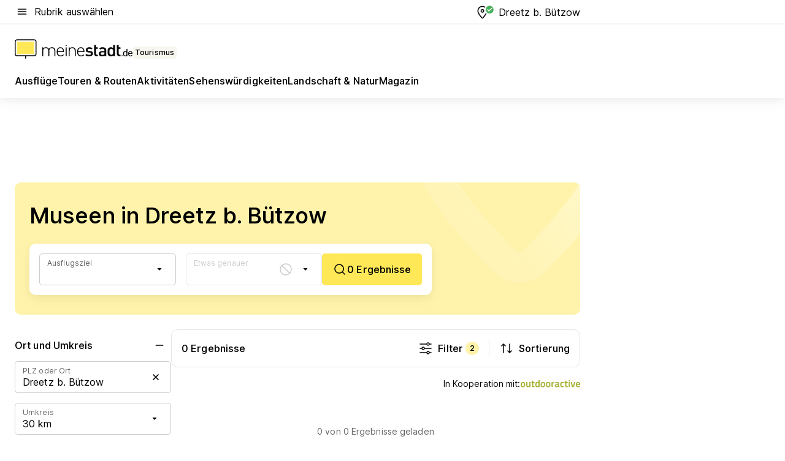

--- FILE ---
content_type: text/html; charset=utf-8
request_url: https://tourismus.meinestadt.de/dreetz-buetzow/museum
body_size: 83431
content:
<!DOCTYPE html><html lang="de"><head><meta charset="UTF-8"><meta name="referrer" content="unsafe-url"><meta name="viewport" content="width=device-width, initial-scale=1.0"><meta http-equiv="X-UA-Compatible" content="ie=edge"><title>Museum Dreetz b. Bützow Öffnungszeiten | Ausstellungen | Ausflugsziele mit Kindern</title><meta name="description" content="Informiere dich hier über Ausstellungen und Veranstaltungen der Museen in Dreetz b. Bützow."><meta name="robots" content="noindex"><link rel="canonical" href="https://tourismus.meinestadt.de/dreetz-buetzow/museum"><meta property="og:site_name" content="meinestadt.de"><meta property="og:locale" content="de_DE"><meta property="og:type" content="website"><meta property="twitter:site" content="@meinestadt.de"><meta property="twitter:site:id" content="18801608"><meta property="twitter:card" content="summary_large_image"><meta property="fb:app_id" content="1142750435829968"><meta property="fb:pages" content="64154755476"><link rel="dns-prefetch" href="https://image-resize.meinestadt.de"><link rel="dns-prefetch" href="https://cluster-services.meinestadt.de"><link rel="preconnect" href="https://image-resize.meinestadt.de"><link rel="preconnect" href="https://cluster-services.meinestadt.de"><link href="https://cluster-services.meinestadt.de/fonts/v1/inter/fonts.css" rel="stylesheet"><link rel="preload" href="//securepubads.g.doubleclick.net/tag/js/gpt.js" as="script"><style>/*! normalize.css v8.0.1 | MIT License | github.com/necolas/normalize.css */html{line-height:1.15;-webkit-text-size-adjust:100%}body{margin:0}main{display:block}h1{font-size:2em;margin:.67em 0}hr{box-sizing:content-box;height:0;overflow:visible}pre{font-family:monospace,monospace;font-size:1em}a{background-color:transparent}abbr[title]{border-bottom:none;text-decoration:underline;-webkit-text-decoration:underline dotted;text-decoration:underline dotted}b,strong{font-weight:bolder}code,kbd,samp{font-family:monospace,monospace;font-size:1em}small{font-size:80%}sub,sup{font-size:75%;line-height:0;position:relative;vertical-align:baseline}sub{bottom:-.25em}sup{top:-.5em}img{border-style:none}button,input,optgroup,select,textarea{font-family:inherit;font-size:100%;line-height:1.15;margin:0}button,input{overflow:visible}button,select{text-transform:none}[type=button],[type=reset],[type=submit],button{-webkit-appearance:button}[type=button]::-moz-focus-inner,[type=reset]::-moz-focus-inner,[type=submit]::-moz-focus-inner,button::-moz-focus-inner{border-style:none;padding:0}[type=button]:-moz-focusring,[type=reset]:-moz-focusring,[type=submit]:-moz-focusring,button:-moz-focusring{outline:1px dotted ButtonText}fieldset{padding:.35em .75em .625em}legend{box-sizing:border-box;color:inherit;display:table;max-width:100%;padding:0;white-space:normal}progress{vertical-align:baseline}textarea{overflow:auto}[type=checkbox],[type=radio]{box-sizing:border-box;padding:0}[type=number]::-webkit-inner-spin-button,[type=number]::-webkit-outer-spin-button{height:auto}[type=search]{-webkit-appearance:textfield;outline-offset:-2px}[type=search]::-webkit-search-decoration{-webkit-appearance:none}::-webkit-file-upload-button{-webkit-appearance:button;font:inherit}:-webkit-autofill{-webkit-text-fill-color:fieldtext}details{display:block}summary{display:list-item}[hidden],template{display:none}blockquote,body,dd,dl,fieldset,figure,h1,h2,h3,h4,h5,h6,hr,legend,ol,p,pre,ul{margin:0;padding:0}li>ol,li>ul{margin-bottom:0}table{border-collapse:collapse;border-spacing:0}fieldset{border:0;min-width:0}button,input,select{-webkit-appearance:none;-moz-appearance:none;appearance:none;background-color:transparent;border:0;color:#000;font-family:Inter,sans-serif;font-size:14px;letter-spacing:.1px;line-height:22px;margin:0;outline:none!important;padding:0}@media screen and (min-width:375px){button,input,select{font-size:14px;letter-spacing:.1px;line-height:22px}}@media screen and (min-width:1280px){button,input,select{font-size:14px;letter-spacing:.1px;line-height:22px}}button:disabled,input:disabled,select:disabled{opacity:1;-webkit-text-fill-color:currentColor}button[type=submit],input[type=submit],select[type=submit]{font-weight:400}textarea{background-color:transparent;border:0;padding:0;resize:none}html{box-sizing:border-box;font-size:10px;min-height:100%;overflow-y:scroll}html *{box-sizing:inherit}html :after,html :before{box-sizing:inherit;display:block}body{color:#000;font-family:Inter,sans-serif;font-size:14px;letter-spacing:.1px;line-height:22px;position:relative}@media screen and (min-width:375px){body{font-size:14px;letter-spacing:.1px;line-height:22px}}@media screen and (min-width:1280px){body{font-size:14px;letter-spacing:.1px;line-height:22px}}button:disabled,input[type=button]:disabled,input[type=submit]:disabled{cursor:not-allowed}*{-webkit-tap-highlight-color:rgba(0,0,0,0);-moz-tap-highlight-color:transparent}:focus,:hover{outline:none}input:-webkit-autofill,input:-webkit-autofill:active,input:-webkit-autofill:focus,input:-webkit-autofill:hover{-webkit-transition:color 9999s ease-out,background-color 9999s ease-out;-webkit-transition-delay:9999s}a{color:#000;text-decoration:none;text-decoration-line:none}a:active,a:focus,a:hover,a:visited{color:#000;text-decoration:none}h1{font-size:22px;letter-spacing:.1px;line-height:30px}@media screen and (min-width:375px){h1{font-size:26px;letter-spacing:.1px;line-height:34px}}@media screen and (min-width:1280px){h1{font-size:36px;letter-spacing:.1px;line-height:44px}}h2{font-size:20px;letter-spacing:.1px;line-height:28px}@media screen and (min-width:375px){h2{font-size:22px;letter-spacing:.1px;line-height:30px}}@media screen and (min-width:1280px){h2{font-size:28px;letter-spacing:.1px;line-height:36px}}h3{font-size:18px;letter-spacing:.1px;line-height:26px}@media screen and (min-width:375px){h3{font-size:18px;letter-spacing:.1px;line-height:26px}}@media screen and (min-width:1280px){h3{font-size:20px;letter-spacing:.1px;line-height:28px}}h4{font-size:16px;letter-spacing:.1px;line-height:24px}@media screen and (min-width:375px){h4{font-size:16px;letter-spacing:.1px;line-height:24px}}@media screen and (min-width:1280px){h4{font-size:16px;letter-spacing:.1px;line-height:24px}}h5{font-size:14px;letter-spacing:.1px;line-height:22px}@media screen and (min-width:375px){h5{font-size:14px;letter-spacing:.1px;line-height:22px}}@media screen and (min-width:1280px){h5{font-size:14px;letter-spacing:.1px;line-height:22px}}h6{font-size:14px;letter-spacing:.1px;line-height:22px}@media screen and (min-width:375px){h6{font-size:14px;letter-spacing:.1px;line-height:22px}}@media screen and (min-width:1280px){h6{font-size:14px;letter-spacing:.1px;line-height:22px}}html{bottom:0;left:0;overflow-x:hidden;position:relative;right:0;top:0;-webkit-overflow-scrolling:touch}@supports (scrollbar-gutter:stable){html{scrollbar-gutter:stable}}@supports not (scrollbar-gutter:stable){html{overflow-y:scroll}}html.-noScroll{overflow:hidden}html.-noScroll::-webkit-scrollbar{display:none}@supports not (scrollbar-gutter:stable){@media screen and (min-width:768px){html.-noScroll,html.-noScroll .ms-cookie-banner{padding-right:15px}}}html.-noScroll body{height:100%;overflow:hidden;width:100%}form{margin:0}select{-webkit-appearance:none}::-ms-clear{display:none}button:focus{outline:0!important}</style><style>.ms-defaultView{display:grid;grid-template-areas:"smartBanner smartBanner smartBanner" "header header header" "m0 m0 m0" "stage stage stage" ". main ." "footer footer footer";grid-template-rows:auto auto auto auto 1fr auto;min-height:100%;width:100%}@media screen and (min-width:768px){.ms-defaultView{grid-template-areas:"header header header" "header header header" ". p0 ." "stage stage skyRight" "skyLeft main skyRight" "footer footer footer";grid-template-rows:auto auto auto auto 1fr auto}}@media screen and (min-width:1280px){.ms-defaultView{grid-template-areas:"header header header" "header header header" ". p0 ." "stage stage stage" "skyLeft main skyRight" "footer footer footer";grid-template-rows:auto auto auto auto 1fr auto}}.ms-defaultView{grid-template-columns:0 minmax(0,768px) 0}@media screen and (min-width:768px){.ms-defaultView{grid-template-columns:0 768px 1fr}}@media screen and (min-width:1280px){.ms-defaultView{grid-template-columns:1fr 970px minmax(310px,1fr)}}@media screen and (min-width:1440px){.ms-defaultView{grid-template-columns:minmax(160px,1fr) 970px minmax(310px,1fr)}}@media screen and (min-width:1600px){.ms-defaultView{grid-template-columns:minmax(160px,1fr) 1140px minmax(310px,1fr)}}.ms-defaultView__smartBanner{grid-area:smartBanner}.ms-defaultView__header{grid-area:header;margin-bottom:24px}@media screen and (min-width:768px){.ms-defaultView__m0,.ms-defaultView__m9{display:none}}.ms-defaultView__m0{grid-area:m0;padding-bottom:5px;padding-top:5px}.ms-defaultView__p2,.ms-defaultView__p5{display:none;padding-bottom:10px}@media screen and (min-width:768px){.ms-defaultView__p2,.ms-defaultView__p5{display:block}}.ms-defaultView__p2{grid-area:skyRight}.ms-defaultView__p5{grid-area:skyLeft;justify-self:end;padding-right:10px}@media screen and (max-width:1440px){.ms-defaultView__p5{display:none}}.ms-defaultView__p0{display:none;grid-area:p0;justify-content:center}@media screen and (min-width:768px){.ms-defaultView__p0{display:flex}}.ms-defaultView__main{grid-area:main}.ms-defaultView__stage{grid-area:stage;z-index:5}.ms-defaultView__footer{grid-area:footer}.ms-defaultView__linkunits{margin-bottom:30px}.ms-defaultView.-hasStage .ms-defaultView__p2{padding-top:10px}.ms-defaultView.-hasStage .ms-defaultView__header{margin-bottom:0}@media screen and (min-width:1280px){.ms-defaultView.-hasStage .ms-defaultView__header{margin-bottom:24px}.ms-defaultView.-stageWithAds{grid-template-areas:"header header header" "header header header" ". p0 ." "skyLeft stage skyRight" "skyLeft main skyRight" "footer footer footer"}}.ms-header[data-v-3396afb3]{box-shadow:0 4px 12px 0 rgba(0,0,0,.04),0 7px 25px 0 rgba(0,0,0,.04);display:flex;flex-direction:column;position:relative;width:100%}@media screen and (min-width:1280px){.ms-header[data-v-3396afb3]{padding-bottom:8px}.ms-header[data-v-3396afb3]:before{background-color:#f5f5f5;content:"";display:block;height:2px;left:0;position:absolute;top:38px;width:100%;z-index:-1}}.ms-header__lowerSection[data-v-3396afb3],.ms-header__middleSection[data-v-3396afb3],.ms-header__upperSection[data-v-3396afb3]{display:grid;grid-template-areas:". content .";grid-template-columns:0 minmax(0,768px) 0}@media screen and (min-width:768px){.ms-header__lowerSection[data-v-3396afb3],.ms-header__middleSection[data-v-3396afb3],.ms-header__upperSection[data-v-3396afb3]{grid-template-columns:0 768px 1fr}}@media screen and (min-width:1280px){.ms-header__lowerSection[data-v-3396afb3],.ms-header__middleSection[data-v-3396afb3],.ms-header__upperSection[data-v-3396afb3]{grid-template-columns:1fr 970px minmax(310px,1fr)}}@media screen and (min-width:1440px){.ms-header__lowerSection[data-v-3396afb3],.ms-header__middleSection[data-v-3396afb3],.ms-header__upperSection[data-v-3396afb3]{grid-template-columns:minmax(160px,1fr) 970px minmax(310px,1fr)}}@media screen and (min-width:1600px){.ms-header__lowerSection[data-v-3396afb3],.ms-header__middleSection[data-v-3396afb3],.ms-header__upperSection[data-v-3396afb3]{grid-template-columns:minmax(160px,1fr) 1140px minmax(310px,1fr)}}@media screen and (min-width:1280px){.ms-header__middleSection[data-v-3396afb3]{background-color:#f7f6ef}}.ms-header__lowerSectionContent[data-v-3396afb3],.ms-header__middleSectionContent[data-v-3396afb3],.ms-header__upperSectionContent[data-v-3396afb3]{display:grid;grid-area:content}@media screen and (min-width:1280px){.ms-header__lowerSectionContent[data-v-3396afb3],.ms-header__middleSectionContent[data-v-3396afb3],.ms-header__upperSectionContent[data-v-3396afb3]{padding-left:24px;padding-right:24px}}.ms-header__upperSectionContent[data-v-3396afb3]{grid-template-areas:"burgerMenuBtn logo .";grid-template-columns:1fr 1fr 1fr}@media screen and (min-width:1280px){.ms-header__upperSectionContent[data-v-3396afb3]{font-size:16px;grid-template-areas:"burgerMenuBtn .";grid-template-columns:1fr auto;height:40px;letter-spacing:.1px;line-height:24px}}@media screen and (min-width:1280px) and (min-width:375px){.ms-header__upperSectionContent[data-v-3396afb3]{font-size:16px;letter-spacing:.1px;line-height:24px}}@media screen and (min-width:1280px) and (min-width:1280px){.ms-header__upperSectionContent[data-v-3396afb3]{font-size:16px;letter-spacing:.1px;line-height:24px}}.ms-header__middleSectionContent[data-v-3396afb3]{grid-template-areas:"relocation";grid-template-columns:1fr}@media screen and (min-width:1280px){.ms-header__lowerSectionContent[data-v-3396afb3]{grid-template-areas:"logo          linkArea" "nav           nav";grid-template-columns:auto 1fr}}.ms-header__metaActions[data-v-3396afb3]{align-items:center;display:flex;gap:24px;justify-content:center;justify-self:end}@media screen and (min-width:768px){.ms-header__metaActions[data-v-3396afb3]{justify-content:flex-end}}.ms-header__burgerMenu[data-v-3396afb3]{grid-area:burgerMenuBtn}.ms-header__linkArea[data-v-3396afb3]{grid-area:linkArea}.ms-header__logo[data-v-3396afb3]{grid-area:logo}.ms-header__navBar[data-v-3396afb3]{grid-area:nav}.ms-header__relocation[data-v-3396afb3]{background-color:#f7f6ef;border-radius:10px;grid-area:relocation;margin-bottom:16px;margin-left:16px;margin-right:16px}@media screen and (min-width:1280px){.ms-header__relocation[data-v-3396afb3]{border-radius:none;margin:0}}.ms-header__bookmark[data-v-3396afb3],.ms-header__login[data-v-3396afb3]{align-self:center;justify-self:end}.ms-header__relocationToggle[data-v-3396afb3]{align-self:center;justify-self:center}@media screen and (min-width:1280px){.ms-header__relocationToggle[data-v-3396afb3]{justify-self:end}}.ms-header.-noBorderTop[data-v-3396afb3]:before{content:none}.ms-header.-noBorderBottom[data-v-3396afb3]{border-bottom:0;margin-bottom:0}.ms-smartBanner[data-v-41f22f7c]{align-items:center;background-color:#333;color:#fff;display:flex;min-height:80px;padding:10px;position:relative}.ms-smartBanner__closeBtn[data-v-41f22f7c]{align-self:center;cursor:pointer;display:block;height:14px;width:14px}.ms-smartBanner__closeBtn[data-v-41f22f7c],.ms-smartBanner__cta[data-v-41f22f7c],.ms-smartBanner__logo[data-v-41f22f7c]{cursor:pointer}.ms-smartBanner__logo[data-v-41f22f7c]{border-radius:13px;display:block;height:50px;margin-left:5px;width:50px}@media screen and (min-width:375px){.ms-smartBanner__logo[data-v-41f22f7c]{height:60px;margin-left:10px;width:60px}}.ms-smartBanner__description[data-v-41f22f7c],.ms-smartBanner__name[data-v-41f22f7c],.ms-smartBanner__rating[data-v-41f22f7c]{font-size:12px;letter-spacing:.1px;line-height:20px}@media screen and (min-width:375px){.ms-smartBanner__description[data-v-41f22f7c],.ms-smartBanner__name[data-v-41f22f7c],.ms-smartBanner__rating[data-v-41f22f7c]{font-size:12px;letter-spacing:.1px;line-height:20px}}@media screen and (min-width:1280px){.ms-smartBanner__description[data-v-41f22f7c],.ms-smartBanner__name[data-v-41f22f7c],.ms-smartBanner__rating[data-v-41f22f7c]{font-size:12px;letter-spacing:.1px;line-height:20px}}.ms-smartBanner__name[data-v-41f22f7c]{font-weight:525}.ms-smartBanner__rating[data-v-41f22f7c]{margin-top:auto}.ms-smartBanner__cta[data-v-41f22f7c]{border:1px solid #fff;border-radius:3px;bottom:10px;box-sizing:border-box;font-size:14px;letter-spacing:.1px;line-height:22px;padding:5px 10px;position:absolute;right:10px;-webkit-user-select:none;-moz-user-select:none;user-select:none}@media screen and (min-width:375px){.ms-smartBanner__cta[data-v-41f22f7c]{font-size:14px;letter-spacing:.1px;line-height:22px}}@media screen and (min-width:1280px){.ms-smartBanner__cta[data-v-41f22f7c]{font-size:14px;letter-spacing:.1px;line-height:22px}}@media screen and (min-width:375px){.ms-smartBanner__cta[data-v-41f22f7c]{padding:5px 15px}}.ms-smartBanner__cta[data-v-41f22f7c],.ms-smartBanner__cta[data-v-41f22f7c]:visited{color:#fff}.ms-smartBanner__cta[data-v-41f22f7c]:active,.ms-smartBanner__cta[data-v-41f22f7c]:hover{background-color:#fff;border-color:#333;color:#333}.ms-smartBanner__textWrapper[data-v-41f22f7c]{display:flex;flex-direction:column;height:100%;margin-left:5px}@media screen and (min-width:375px){.ms-smartBanner__textWrapper[data-v-41f22f7c]{margin-left:10px}}.ms-smartBanner__star[data-v-41f22f7c]{display:inline;fill:#fc0;height:1em;width:1em}.ms-smartBanner__star+.ms-smartBanner__star[data-v-41f22f7c]{margin-left:1px}.ms-smartBanner__star.-empty[data-v-41f22f7c]{color:#fff}.ms-adPlace[data-v-7a86a1e5]{display:flex;justify-content:center;position:relative}.ms-adPlace__placement[data-v-7a86a1e5]{max-width:100%}.ms-adPlace.-p0[data-v-7a86a1e5]{padding-bottom:5px}.ms-adPlace.-p2[data-v-7a86a1e5]{justify-content:flex-start;padding-left:10px}.ms-adPlace.-p3[data-v-7a86a1e5],.ms-adPlace.-p4[data-v-7a86a1e5]{display:none;margin-bottom:20px;text-align:center;width:300px}@media screen and (min-width:768px){.ms-adPlace.-p3[data-v-7a86a1e5],.ms-adPlace.-p4[data-v-7a86a1e5]{display:block}}.ms-adPlace.-m0[data-v-7a86a1e5]{width:100%}.ms-adPlace.-m9[data-v-7a86a1e5]{position:fixed;top:0;z-index:7000000}.ms-adPlace.-m0sticky[data-v-7a86a1e5]{left:0;position:fixed;top:0;z-index:4000000}.ms-adPlace.-p2[data-v-7a86a1e5],.ms-adPlace.-sticky[data-v-7a86a1e5]{position:sticky;top:10px}.ms-adPlace.-c1[data-v-7a86a1e5],.ms-adPlace.-c2[data-v-7a86a1e5],.ms-adPlace.-c3[data-v-7a86a1e5]{align-items:center;display:flex;height:auto;justify-content:center;margin-left:-20px;margin-right:-20px;text-align:center}.ms-adPlace.-m1[data-v-7a86a1e5]:not(.-disturber),.ms-adPlace.-m2[data-v-7a86a1e5]:not(.-disturber),.ms-adPlace.-m3[data-v-7a86a1e5]:not(.-disturber),.ms-adPlace.-m4[data-v-7a86a1e5]:not(.-disturber),.ms-adPlace.-m5[data-v-7a86a1e5]:not(.-disturber),.ms-adPlace.-m6[data-v-7a86a1e5]:not(.-disturber),.ms-adPlace.-m7[data-v-7a86a1e5]:not(.-disturber),.ms-adPlace.-mx[data-v-7a86a1e5]:not(.-disturber),.ms-adPlace.-n0[data-v-7a86a1e5]:not(.-disturber),.ms-adPlace.-n1[data-v-7a86a1e5]:not(.-disturber),.ms-adPlace.-n2[data-v-7a86a1e5]:not(.-disturber),.ms-adPlace.-n3[data-v-7a86a1e5]:not(.-disturber),.ms-adPlace.-n4[data-v-7a86a1e5]:not(.-disturber),.ms-adPlace.-n5[data-v-7a86a1e5]:not(.-disturber){margin-bottom:20px}@media screen and (min-width:768px){.ms-adPlace.-mobile[data-v-7a86a1e5]{display:none}}.ms-adPlace.-desktop[data-v-7a86a1e5]{display:none}@media screen and (min-width:768px){.ms-adPlace.-desktop[data-v-7a86a1e5]{display:flex}}@charset "UTF-8";.dot[data-v-342a9404]:before{color:#ff5151;content:"●";font-size:18px;position:absolute;right:0;top:-6px}.ms-headerLogo__extraText--truncated[data-v-d9ea6298]{overflow:hidden;text-overflow:ellipsis;white-space:nowrap}.ms-headerLogo[data-v-d9ea6298]{display:flex;height:100%;justify-content:center;width:100%}@media screen and (min-width:1280px){.ms-headerLogo[data-v-d9ea6298]{height:auto;justify-content:flex-start;width:auto}}.ms-headerLogo__slogan[data-v-d9ea6298]{align-items:center;display:flex;flex-direction:column;padding-bottom:16px;padding-top:8px;position:relative}@media screen and (min-width:1280px){.ms-headerLogo__slogan[data-v-d9ea6298]{align-items:center;flex-direction:row;gap:8px;height:32px;justify-content:flex-start;margin:24px 0;padding-bottom:0;padding-top:0;position:relative}}.ms-headerLogo__svg[data-v-d9ea6298]{height:29px;max-width:174px;min-width:174px;width:174px}@media screen and (min-width:1280px){.ms-headerLogo__svg[data-v-d9ea6298]{height:100%;max-width:192px;width:192px}}.ms-headerLogo__channelLabel[data-v-d9ea6298]{align-self:flex-end;background-color:#f7f6ef;border-radius:5px;font-size:12px;font-weight:525;letter-spacing:.1px;line-height:20px;padding:1px 2px;-webkit-user-select:none;-moz-user-select:none;user-select:none}@media screen and (min-width:375px){.ms-headerLogo__channelLabel[data-v-d9ea6298]{font-size:12px;letter-spacing:.1px;line-height:20px}}@media screen and (min-width:1280px){.ms-headerLogo__channelLabel[data-v-d9ea6298]{align-self:center;font-size:12px;letter-spacing:.1px;line-height:20px;margin-top:auto;padding:0 4px;position:relative;right:auto;top:auto}}.ms-headerLogo__extraText[data-v-d9ea6298]{font-size:12px;letter-spacing:.1px;line-height:20px;margin-left:47px;margin-top:5px}@media screen and (min-width:375px){.ms-headerLogo__extraText[data-v-d9ea6298]{font-size:12px;letter-spacing:.1px;line-height:20px}}@media screen and (min-width:1280px){.ms-headerLogo__extraText[data-v-d9ea6298]{font-size:12px;letter-spacing:.1px;line-height:20px}}.ms-headerLogo__extraText--truncated[data-v-d9ea6298]{width:170px}.ms-headerLogo.-noLabel .ms-headerLogo__slogan[data-v-d9ea6298]{height:76px;justify-content:center;padding-bottom:0;padding-top:0}.ms-navBar[data-v-d1b54ae8],.ms-navBar__items[data-v-d1b54ae8]{max-width:100%;width:100%}.ms-navBar__items[data-v-d1b54ae8]{display:flex;flex-direction:row;gap:16px}@media screen and (min-width:1280px){.ms-navBar__items[data-v-d1b54ae8]{gap:32px}}.ms-navBar__item[data-v-d1b54ae8]{list-style:none;position:relative}.ms-navBar__item.-hidden[data-v-d1b54ae8]{opacity:0;pointer-events:none}.ms-navBar__itemLink[data-v-d1b54ae8]{color:#000;cursor:pointer;display:block;font-size:16px;font-weight:525;letter-spacing:.1px;line-height:24px;padding-bottom:8px}@media screen and (min-width:375px){.ms-navBar__itemLink[data-v-d1b54ae8]{font-size:16px;letter-spacing:.1px;line-height:24px}}@media screen and (min-width:1280px){.ms-navBar__itemLink[data-v-d1b54ae8]{font-size:16px;letter-spacing:.1px;line-height:24px}}.ms-navBar__itemLink[data-v-d1b54ae8]:after{border-radius:4px;bottom:0;content:"";height:4px;left:0;position:absolute;transform:scaleX(0);transform-origin:center;transition-duration:.3s;transition-property:background-color,transform;transition-timing-function:cubic-bezier(.4,0,.2,1);width:100%}.ms-navBar__itemLink.-active[data-v-d1b54ae8]:after,.ms-navBar__itemLink[data-v-d1b54ae8]:hover:after{background-color:#ffe857;transform:scaleX(1)}.ms-navBar__itemLink[data-v-d1b54ae8]:active:after{background-color:#fc0;transform:scaleX(1.1)}.ms-navBar__itemLink.-currentChannel[data-v-d1b54ae8]{pointer-events:none}.ms-navBar__itemLink.-currentChannel[data-v-d1b54ae8]:after{background-image:linear-gradient(#ffe857,#ffe857);background-size:100% 4px;border-radius:2px}.ms-navBar__itemLink.-hideHighlighting[data-v-d1b54ae8]:after{background-image:linear-gradient(180deg,#f5f5f5,#f5f5f5);background-size:0 4px}.ms-navBar__itemLink.-noPaddingRight[data-v-d1b54ae8]:hover:after{width:100%}.ms-navBar__itemLink.-noPaddingRight[data-v-d1b54ae8]:active:after{left:-4px;width:calc(100% + 8px)}.ms-navBar__itemLink.-noPaddingRight .ms-navBar__itemLinkText[data-v-d1b54ae8]{padding-right:5px;white-space:nowrap}.ms-navBar__itemLinkText[data-v-d1b54ae8]{white-space:nowrap}.ms-offcanvasNav[data-v-47fe3c3d]{position:relative;z-index:6000020}.ms-offcanvasNav[data-v-47fe3c3d]:before{background-color:#333;bottom:0;content:"";height:100vh;left:0;opacity:0;pointer-events:none;position:fixed;top:0;transition-duration:.3s;transition-property:opacity,-webkit-backdrop-filter;transition-property:backdrop-filter,opacity;transition-property:backdrop-filter,opacity,-webkit-backdrop-filter;transition-timing-function:cubic-bezier(.4,0,.2,1);width:100vw;will-change:backdrop-filter}@supports ((-webkit-backdrop-filter:blur()) or (backdrop-filter:blur())){.ms-offcanvasNav[data-v-47fe3c3d]:before{-webkit-backdrop-filter:blur(0);backdrop-filter:blur(0)}}.ms-offcanvasNav[data-v-47fe3c3d]:before{z-index:-1}.ms-offcanvasNav.-open .ms-offcanvasNav__drawer[data-v-47fe3c3d]{transform:translateX(0)}.ms-offcanvasNav.-open[data-v-47fe3c3d]:before{cursor:pointer;opacity:.75;pointer-events:all}@supports ((-webkit-backdrop-filter:blur()) or (backdrop-filter:blur())){.ms-offcanvasNav.-open[data-v-47fe3c3d]:before{-webkit-backdrop-filter:blur(1px);backdrop-filter:blur(1px)}}.ms-offcanvasNav__drawer[data-v-47fe3c3d]{background-color:#fff;bottom:0;display:flex;flex-direction:column;left:0;position:fixed;right:0;top:0;transform:translateX(-100%);transition:transform .3s cubic-bezier(.4,0,.2,1);width:100vw;z-index:0}@media screen and (min-width:768px){.ms-offcanvasNav__drawer[data-v-47fe3c3d]{width:320px}}.ms-offcanvasNav__layerWrapper[data-v-47fe3c3d]{display:flex;flex-grow:1;min-width:100%;overflow:hidden;position:relative;z-index:5}.ms-offcanvasNav__level0[data-v-47fe3c3d],.ms-offcanvasNav__level1[data-v-47fe3c3d]{bottom:0;display:flex;flex-direction:column;left:0;overflow:hidden;position:absolute;right:0;top:0;transition:transform .3s cubic-bezier(.4,0,.2,1)}.ms-offcanvasNav__level0[data-v-47fe3c3d]{transform:translateX(0)}.ms-offcanvasNav__level0.-open[data-v-47fe3c3d]{transform:translateX(-100%)}.ms-offcanvasNav__level1[data-v-47fe3c3d]{transform:translateX(100%)}.ms-offcanvasNav__level1.-open[data-v-47fe3c3d]{transform:translateX(0)}.ms-offcanvasNav__nav[data-v-47fe3c3d]{align-items:center;background-color:#fff;display:flex;justify-content:space-between;padding-left:32px;padding-right:32px;padding-top:32px;width:100%}.ms-offcanvasNav__icon[data-v-47fe3c3d]{height:24px;width:24px}.ms-offcanvasNav__backBtn[data-v-47fe3c3d],.ms-offcanvasNav__closeBtn[data-v-47fe3c3d]{align-items:center;cursor:pointer;display:flex;height:100%}.ms-offcanvasNav__backBtn+.ms-offcanvasNav__backBtn[data-v-47fe3c3d],.ms-offcanvasNav__backBtn+.ms-offcanvasNav__closeBtn[data-v-47fe3c3d],.ms-offcanvasNav__closeBtn+.ms-offcanvasNav__backBtn[data-v-47fe3c3d],.ms-offcanvasNav__closeBtn+.ms-offcanvasNav__closeBtn[data-v-47fe3c3d]{margin-left:auto}.ms-offcanvasNav__backBtn.-noPointer[data-v-47fe3c3d],.ms-offcanvasNav__closeBtn.-noPointer[data-v-47fe3c3d]{cursor:auto}.ms-offcanvasNav__headline[data-v-47fe3c3d],.ms-offcanvasNav__link[data-v-47fe3c3d]{flex-shrink:0}.ms-offcanvasNav__headline[data-v-47fe3c3d]{align-items:center;display:flex;flex-direction:column;font-size:18px;font-weight:525;letter-spacing:.1px;line-height:26px;padding-bottom:48px;padding-top:24px;text-align:center}@media screen and (min-width:375px){.ms-offcanvasNav__headline[data-v-47fe3c3d]{font-size:18px;letter-spacing:.1px;line-height:26px}}@media screen and (min-width:1280px){.ms-offcanvasNav__headline[data-v-47fe3c3d]{font-size:20px;letter-spacing:.1px;line-height:28px}}.ms-offcanvasNav__link[data-v-47fe3c3d]{align-items:center;cursor:pointer;display:flex;font-size:16px;font-weight:525;height:50px;justify-content:space-between;letter-spacing:.1px;line-height:24px;padding-left:32px;padding-right:32px;position:relative;width:100%}@media screen and (min-width:375px){.ms-offcanvasNav__link[data-v-47fe3c3d]{font-size:16px;letter-spacing:.1px;line-height:24px}}@media screen and (min-width:1280px){.ms-offcanvasNav__link[data-v-47fe3c3d]{font-size:16px;letter-spacing:.1px;line-height:24px}}.ms-offcanvasNav__link[data-v-47fe3c3d]:after{border-radius:2px;bottom:0;content:"";left:0;position:absolute;top:0;width:5px}.ms-offcanvasNav__link[data-v-47fe3c3d]:hover:after{background-color:#f1ede0}.ms-offcanvasNav__link.-active[data-v-47fe3c3d]{font-weight:525}.ms-offcanvasNav__link.-active[data-v-47fe3c3d]:after{background-color:#ffda00}.ms-offcanvasNav__body[data-v-47fe3c3d]{flex-shrink:1;overflow-y:auto;-webkit-overflow-scrolling:touch}.ms-offcanvasNav__btnArea[data-v-47fe3c3d]{box-shadow:0 4px 12px 0 rgba(0,0,0,.04),0 7px 25px 0 rgba(0,0,0,.04);display:flex;flex-direction:column;flex-shrink:0;gap:8px;justify-self:flex-end;margin-top:auto;padding:32px}.ms-offcanvasNav__cta[data-v-47fe3c3d]{align-items:center;background-color:#ffda00;display:flex;flex-grow:1;justify-content:center;min-height:50px;min-width:50%;padding-left:5px;padding-right:5px;text-align:center}.ms-offcanvasNav__cta.-secondary[data-v-47fe3c3d]{background:#fff}.ms-offcanvasNav__channelIcon[data-v-47fe3c3d]{background-color:#fbfaf7;border-radius:50%;margin-bottom:8px}.cs-bookmark-icon[data-v-3aada5eb]{display:block;position:relative}.cs-bookmark-icon[data-v-3aada5eb]:after{background-color:#f14165;border:2px solid #fff;border-radius:50%;content:"";height:10px;opacity:0;position:absolute;right:1px;top:1px;transition:opacity .2s cubic-bezier(.4,0,.2,1);width:10px}.cs-bookmark-icon__icon[data-v-3aada5eb]{height:24px;width:24px}.cs-bookmark-icon.-hasDot[data-v-3aada5eb]:after{opacity:1}.ms-textLink.-truncated .ms-textLink__textWrapper[data-v-38ea909b],.ms-textLink__suffix[data-v-38ea909b]{overflow:hidden;text-overflow:ellipsis;white-space:nowrap}.ms-textLink[data-v-38ea909b]{align-items:flex-start;cursor:pointer;display:flex}.ms-textLink .ms-textLink__text[data-v-38ea909b]{background-image:linear-gradient(#fc0,#fc0);background-position:50% 100%;background-repeat:no-repeat;background-size:0 2px;transition:background-size .3s ease-in}.ms-textLink:focus .ms-textLink__text[data-v-38ea909b],.ms-textLink:hover .ms-textLink__text[data-v-38ea909b]{background-size:100% 2px}.ms-textLink:active .ms-textLink__text[data-v-38ea909b]{background-image:linear-gradient(#fc0,#fc0);background-size:100% 2px}.ms-textLink__svg[data-v-38ea909b]{color:#fc0;display:inline-block;height:22px;margin-right:5px;min-width:12px;width:12px}@media screen and (min-width:768px){.ms-textLink__svg[data-v-38ea909b]{height:22px}}.ms-textLink.-copylink[data-v-38ea909b]{color:inherit;display:inline-block;font-size:inherit;font-weight:inherit}.ms-textLink.-copylink .ms-textLink__text[data-v-38ea909b]{background-image:linear-gradient(#fc0,#fc0);background-position:50% 100%;background-repeat:no-repeat;background-size:80% 2px;transition:background-size .3s ease-in}.ms-textLink.-copylink:focus .ms-textLink__text[data-v-38ea909b],.ms-textLink.-copylink:hover .ms-textLink__text[data-v-38ea909b]{background-size:100% 2px}.ms-textLink.-copylink:active .ms-textLink__text[data-v-38ea909b]{background-image:linear-gradient(#333,#333);background-size:100% 2px}.ms-textLink.-hyphens[data-v-38ea909b]{-webkit-hyphens:auto;hyphens:auto;word-break:normal}.ms-textLink.-anchorLink[data-v-38ea909b]{display:inline}.ms-textLink.-clickArea[data-v-38ea909b]:after{bottom:0;content:"";left:0;position:absolute;right:0;top:0}.ms-textLink__suffix[data-v-38ea909b]{color:#999;margin-left:5px}.ms-button[data-v-0cd7eb0c]{background-color:#ffda00;border:1px solid #ffda00;border-radius:3px;cursor:pointer;display:inline-block;height:50px;max-height:50px;min-height:50px;padding-left:30px;padding-right:30px;position:relative;transition-duration:.3s;transition-property:color,background-color,border-color;transition-timing-function:cubic-bezier(.4,0,.2,1);-webkit-user-select:none;-moz-user-select:none;user-select:none}.ms-button[data-v-0cd7eb0c]:active,.ms-button[data-v-0cd7eb0c]:focus,.ms-button[data-v-0cd7eb0c]:hover{background-color:#feba2e;border-color:#feba2e}.ms-button[data-v-0cd7eb0c]:disabled{background-color:#fced96;border-color:#fced96;color:#999;cursor:not-allowed}.ms-button[data-v-0cd7eb0c]:active:not(:disabled){transform:translateY(2px)}.ms-button__flexWrapper[data-v-0cd7eb0c]{align-items:center;display:flex;height:100%;justify-content:center}.ms-button__icon[data-v-0cd7eb0c]{height:25px;margin-right:10px;width:25px}.ms-button__loader[data-v-0cd7eb0c]{display:none;left:50%;position:absolute;top:50%;transform:translate(-50%,-50%)}.ms-button.-secondary[data-v-0cd7eb0c]{background-color:#f5f5f5;border-color:#ccc}.ms-button.-secondary[data-v-0cd7eb0c]:active,.ms-button.-secondary[data-v-0cd7eb0c]:focus,.ms-button.-secondary[data-v-0cd7eb0c]:hover{background-color:#ccc}.ms-button.-secondary[data-v-0cd7eb0c]:disabled{background-color:#f5f5f5}.ms-button.-inverted[data-v-0cd7eb0c]{background-color:transparent;border-color:#fff;color:#fff}.ms-button.-inverted[data-v-0cd7eb0c]:active,.ms-button.-inverted[data-v-0cd7eb0c]:focus,.ms-button.-inverted[data-v-0cd7eb0c]:hover{background-color:#fff;color:#333}.ms-button.-inverted[data-v-0cd7eb0c]:disabled{background-color:#f5f5f5}.ms-button.-small[data-v-0cd7eb0c]{height:30px;max-height:30px;min-height:30px}.ms-button.-noTextWrap[data-v-0cd7eb0c]{white-space:nowrap}.ms-button.-square[data-v-0cd7eb0c]{padding:0;width:50px}.ms-button.-loading .ms-button__flexWrapper[data-v-0cd7eb0c]{visibility:hidden}.ms-button.-loading .ms-button__loader[data-v-0cd7eb0c]{display:block}.cs-autocomplete-dropdown__wrapper[data-v-f6b38de5]{align-items:flex-end;border-radius:5px;border-style:solid;border-width:1px;display:flex;height:52px;padding:5px 12px;position:relative;--tw-border-opacity:1;border-color:rgb(204 204 204/var(--tw-border-opacity));transition-duration:.2s;transition-property:all;transition-timing-function:cubic-bezier(.4,0,.2,1)}.cs-autocomplete-dropdown__wrapper[data-v-f6b38de5]:hover{box-shadow:0 0 0 4px #f1ede0}.cs-autocomplete-dropdown__input[data-v-f6b38de5]{flex-grow:1;overflow:hidden;text-overflow:ellipsis;white-space:nowrap;width:100%}.cs-autocomplete-dropdown__label[data-v-f6b38de5]{left:12px;max-width:calc(100% - 24px);overflow:hidden;position:absolute;text-overflow:ellipsis;top:5px;transform:translateY(9px);white-space:nowrap;--tw-text-opacity:1;color:rgb(102 102 102/var(--tw-text-opacity));transition-duration:.2s;transition-property:all;transition-timing-function:cubic-bezier(.4,0,.2,1)}@media screen and (min-width:768px){.cs-autocomplete-dropdown__label[data-v-f6b38de5]{transform:translateY(9px)}}.cs-autocomplete-dropdown.-filled .cs-autocomplete-dropdown__label[data-v-f6b38de5],.cs-autocomplete-dropdown.-focus .cs-autocomplete-dropdown__label[data-v-f6b38de5]{font-size:12px;letter-spacing:.1px;line-height:20px;transform:translateY(0)}@media screen and (min-width:375px){.cs-autocomplete-dropdown.-filled .cs-autocomplete-dropdown__label[data-v-f6b38de5],.cs-autocomplete-dropdown.-focus .cs-autocomplete-dropdown__label[data-v-f6b38de5]{font-size:12px;letter-spacing:.1px;line-height:20px}}@media screen and (min-width:1280px){.cs-autocomplete-dropdown.-filled .cs-autocomplete-dropdown__label[data-v-f6b38de5],.cs-autocomplete-dropdown.-focus .cs-autocomplete-dropdown__label[data-v-f6b38de5]{font-size:12px;letter-spacing:.1px;line-height:20px}}.cs-autocomplete-dropdown.-focus .cs-autocomplete-dropdown__wrapper[data-v-f6b38de5]{box-shadow:0 0 0 4px #fff3ab;--tw-border-opacity:1;border-color:rgb(255 211 29/var(--tw-border-opacity))}.cs-autocomplete-dropdown.-error .cs-autocomplete-dropdown__input[data-v-f6b38de5]{width:calc(100% - 52px)}.cs-autocomplete-dropdown.-error .cs-autocomplete-dropdown__wrapper[data-v-f6b38de5]{box-shadow:0 0 0 4px #fccfd8;--tw-border-opacity:1;border-color:rgb(241 65 101/var(--tw-border-opacity))}.cs-autocomplete-dropdown.-error .cs-autocomplete-dropdown__label[data-v-f6b38de5],.cs-autocomplete-dropdown.-error .cs-autocomplete-dropdown__wrapper[data-v-f6b38de5]{--tw-text-opacity:1;color:rgb(241 65 101/var(--tw-text-opacity))}.cs-autocomplete-dropdown.-inactive[data-v-f6b38de5]{cursor:not-allowed}.cs-autocomplete-dropdown.-inactive .cs-autocomplete-dropdown__input[data-v-f6b38de5]{cursor:not-allowed;width:calc(100% - 52px)}.cs-autocomplete-dropdown.-inactive .cs-autocomplete-dropdown__wrapper[data-v-f6b38de5]{box-shadow:none;--tw-border-opacity:1;border-color:rgb(229 229 229/var(--tw-border-opacity))}.cs-autocomplete-dropdown.-inactive .cs-autocomplete-dropdown__label[data-v-f6b38de5],.cs-autocomplete-dropdown.-inactive .cs-autocomplete-dropdown__wrapper[data-v-f6b38de5]{--tw-text-opacity:1;color:rgb(204 204 204/var(--tw-text-opacity))}.mt-12[data-v-f6b38de5]{margin-top:12px}.ms-stars-rating__star[data-v-2cac27f2]{height:1em;width:1em}.ms-stars-rating__star+.ms-stars-rating__star[data-v-2cac27f2]{margin-left:1px}.cs-filterBar[data-v-974450fc]{align-items:center;display:flex;font-size:16px;font-weight:525;height:60px;justify-content:flex-end;letter-spacing:.1px;line-height:24px;padding:8px 16px}@media screen and (min-width:375px){.cs-filterBar[data-v-974450fc]{font-size:16px;letter-spacing:.1px;line-height:24px}}@media screen and (min-width:1280px){.cs-filterBar[data-v-974450fc]{font-size:16px;letter-spacing:.1px;line-height:24px}}.cs-filterBar__results[data-v-974450fc]{display:none;margin-right:auto}@media screen and (min-width:768px){.cs-filterBar__results[data-v-974450fc]{display:block}}.cs-filterBar__button[data-v-974450fc]{align-items:center;display:flex;height:100%;position:relative}.cs-filterBar__button.-filter[data-v-974450fc]{margin-right:auto}@media screen and (min-width:768px){.cs-filterBar__button.-filter[data-v-974450fc]{margin-right:0}}.cs-filterBar__icon[data-v-974450fc]{height:24px;margin-right:8px;width:24px}.cs-filterBar__filterAmount[data-v-974450fc]{align-items:center;border-radius:50%;display:flex;flex-shrink:0;font-size:12px;height:22px;justify-content:center;letter-spacing:.1px;line-height:20px;margin-left:4px;width:22px}@media screen and (min-width:375px){.cs-filterBar__filterAmount[data-v-974450fc]{font-size:12px;letter-spacing:.1px;line-height:20px}}@media screen and (min-width:1280px){.cs-filterBar__filterAmount[data-v-974450fc]{font-size:12px;letter-spacing:.1px;line-height:20px}}.cs-filterBar__divider[data-v-974450fc]{background-color:#e5e5e5;height:26px;margin-left:16px;margin-right:16px;width:1px}.cs-filterBar__divider.-bookmark[data-v-974450fc]{margin-right:6px}.cs-filterBar__bookmarkIcon[data-v-974450fc]{padding:10px}.cs-filterBar__sort[data-v-974450fc]{cursor:pointer;inset:0;opacity:0;position:absolute}.cs-modal[data-v-c7199f53]{align-items:flex-end;background-color:rgba(0,0,0,.5);display:flex;inset:0;justify-content:center;padding-top:16px;position:fixed;transition:opacity .3s cubic-bezier(.4,0,.2,1);z-index:6000025}@media screen and (min-width:768px){.cs-modal[data-v-c7199f53]{align-items:center;padding-bottom:64px;padding-top:64px}.cs-modal.-fullscreen[data-v-c7199f53]{padding-bottom:0}}@media screen and (min-width:1280px){.cs-modal.-fullscreen[data-v-c7199f53]{padding-top:24px}}.cs-modal.-fullscreen .cs-modal__dialog[data-v-c7199f53]{height:100%;max-height:none;width:100%}.cs-modal__dialog[data-v-c7199f53]{border-top-left-radius:10px;border-top-right-radius:10px;display:flex;flex-direction:column;max-height:100%;overflow:hidden;width:100%}@media screen and (min-width:768px){.cs-modal__dialog[data-v-c7199f53]{border-bottom-left-radius:10px;border-bottom-right-radius:10px;box-shadow:0 4px 12px 0 rgba(0,0,0,.04),0 7px 25px 0 rgba(0,0,0,.04);width:632px}}.cs-modal__head[data-v-c7199f53]{align-items:center;border-top-left-radius:10px;border-top-right-radius:10px;box-shadow:0 4px 12px 0 rgba(0,0,0,.04),0 7px 25px 0 rgba(0,0,0,.04);display:grid;grid-template-areas:"close title .";grid-template-columns:24px 1fr 24px;padding:16px}.cs-modal__close[data-v-c7199f53]{height:24px;width:24px}.cs-modal__title[data-v-c7199f53]{font-size:16px;font-weight:525;letter-spacing:.1px;line-height:24px;text-align:center}@media screen and (min-width:375px){.cs-modal__title[data-v-c7199f53]{font-size:16px;letter-spacing:.1px;line-height:24px}}@media screen and (min-width:1280px){.cs-modal__title[data-v-c7199f53]{font-size:16px;letter-spacing:.1px;line-height:24px}}.cs-modal__body[data-v-c7199f53]{height:100%;overflow-x:hidden;overflow-y:auto;padding:16px;width:100%}@media screen and (min-width:768px){.cs-modal__body[data-v-c7199f53]{padding:24px}}.cs-modal__footer[data-v-c7199f53]{background-color:#fff;box-shadow:0 4px 12px 0 rgba(0,0,0,.04),0 7px 25px 0 rgba(0,0,0,.04);display:flex;gap:16px;padding:16px}@media screen and (min-width:375px){.cs-modal__footer[data-v-c7199f53]{padding-left:24px;padding-right:24px}}@media screen and (min-width:768px){.cs-modal__footer[data-v-c7199f53]{justify-content:flex-end}}.cs-modal__footer.-two[data-v-c7199f53]{display:grid;grid-template-columns:1fr}@media screen and (min-width:375px){.cs-modal__footer.-two[data-v-c7199f53]{grid-template-columns:1fr 1fr;justify-content:unset}}.cs-modal__button[data-v-c7199f53]{width:100%}@media screen and (min-width:768px){.cs-modal__button[data-v-c7199f53]{width:auto}}.dialog-enter-from[data-v-c7199f53],.dialog-leave-to[data-v-c7199f53]{opacity:0;transform:translateY(100vh)}.dialog-enter-active[data-v-c7199f53],.dialog-leave-active[data-v-c7199f53]{transition:opacity .3s cubic-bezier(.4,0,.2,1),transform .3s cubic-bezier(.4,0,.2,1)}.w-custom[data-v-c9cd81b2]{width:260px}.custom-img-size[data-v-efb6d54d]{flex-shrink:0;height:100%;max-height:170px;-o-object-fit:cover;object-fit:cover;width:100%}@media screen and (min-width:768px){.custom-img-size[data-v-efb6d54d]{max-height:144px;width:200px}}@media screen and (min-width:1280px){.custom-img-size[data-v-efb6d54d]{max-height:184px;width:255px}}@media screen and (min-width:1600px){.custom-img-size[data-v-efb6d54d]{max-height:162px;width:225px}}.disabled-text[data-v-3100b0ad]{color:#ccc;-webkit-text-fill-color:#ccc}.category-filter .cs-dropdown__value{overflow:hidden;text-overflow:ellipsis;white-space:nowrap}.custom-icon-size[data-v-3f48c70d]{min-height:38px;min-width:38px}.custom-padding[data-v-3f48c70d]{padding-bottom:7px;padding-top:7px}.closeIcon[data-v-3f48c70d],.input:checked~.label .openIcon[data-v-3f48c70d]{display:none}.input:checked~.label .closeIcon[data-v-3f48c70d]{display:block}.body[data-v-3f48c70d]{height:0;overflow:hidden}.input:checked~.body[data-v-3f48c70d]{height:auto;overflow:visible}.cs-dropdown__wrapper[data-v-485b4986]{align-items:flex-end;border-radius:5px;border-style:solid;border-width:1px;display:flex;height:52px;padding:5px 0 5px 12px;position:relative;--tw-border-opacity:1;border-color:rgb(204 204 204/var(--tw-border-opacity));transition-duration:.2s;transition-property:all;transition-timing-function:cubic-bezier(.4,0,.2,1)}.cs-dropdown__wrapper[data-v-485b4986]:hover{box-shadow:0 0 0 4px #f1ede0}.cs-dropdown__input[data-v-485b4986]{flex-grow:1;overflow:hidden;text-overflow:ellipsis;white-space:nowrap;width:100%}.cs-dropdown__label[data-v-485b4986]{left:12px;position:absolute;top:5px;transform:translateY(9px);--tw-text-opacity:1;color:rgb(102 102 102/var(--tw-text-opacity));transition-duration:.2s;transition-property:all;transition-timing-function:cubic-bezier(.4,0,.2,1)}@media screen and (min-width:768px){.cs-dropdown__label[data-v-485b4986]{transform:translateY(9px)}}.cs-dropdown__value[data-v-485b4986]{overflow:hidden;text-overflow:ellipsis;white-space:nowrap}.cs-dropdown.-filled .cs-dropdown__label[data-v-485b4986]{font-size:12px;letter-spacing:.1px;line-height:20px;transform:translateY(0)}@media screen and (min-width:375px){.cs-dropdown.-filled .cs-dropdown__label[data-v-485b4986]{font-size:12px;letter-spacing:.1px;line-height:20px}}@media screen and (min-width:1280px){.cs-dropdown.-filled .cs-dropdown__label[data-v-485b4986]{font-size:12px;letter-spacing:.1px;line-height:20px}}.cs-dropdown.-focus .cs-dropdown__wrapper[data-v-485b4986]{box-shadow:0 0 0 4px #fff3ab;--tw-border-opacity:1;border-color:rgb(255 211 29/var(--tw-border-opacity))}.cs-dropdown.-error .cs-dropdown__input[data-v-485b4986]{width:calc(100% - 52px)}.cs-dropdown.-error .cs-dropdown__wrapper[data-v-485b4986]{box-shadow:0 0 0 4px #fccfd8;--tw-border-opacity:1;border-color:rgb(241 65 101/var(--tw-border-opacity));fill:#f14165}.cs-dropdown.-error .cs-dropdown__label[data-v-485b4986],.cs-dropdown.-error .cs-dropdown__wrapper[data-v-485b4986]{--tw-text-opacity:1;color:rgb(241 65 101/var(--tw-text-opacity))}.cs-dropdown.-disabled[data-v-485b4986]{cursor:not-allowed}.cs-dropdown.-disabled .cs-dropdown__wrapper[data-v-485b4986]{box-shadow:none;--tw-border-opacity:1;border-color:rgb(229 229 229/var(--tw-border-opacity))}.cs-dropdown.-disabled .cs-dropdown__label[data-v-485b4986],.cs-dropdown.-disabled .cs-dropdown__wrapper[data-v-485b4986]{--tw-text-opacity:1;color:rgb(204 204 204/var(--tw-text-opacity))}.mt-12[data-v-485b4986]{margin-top:12px}.px-14[data-v-485b4986]{padding-left:14px;padding-right:14px}.transform-custom[data-v-485b4986]{transform:translateX(-5px)}.input:disabled:checked~.checkbox .dot[data-v-31af331c]{--tw-bg-opacity:1;background-color:rgb(229 229 229/var(--tw-bg-opacity))}.input:enabled:hover~.checkbox .dot[data-v-31af331c]{--tw-bg-opacity:1;background-color:rgb(227 220 196/var(--tw-bg-opacity))}.input:enabled:checked~.checkbox .dot[data-v-31af331c]{--tw-bg-opacity:1;background-color:rgb(255 211 29/var(--tw-bg-opacity))}.vertical-padding[data-v-31af331c]{padding-bottom:14px;padding-top:14px}.ms-clickArea[data-v-0a2bb1bc],.ms-clickArea[data-v-0a2bb1bc]:focus,.ms-clickArea[data-v-0a2bb1bc]:hover,.ms-clickArea[data-v-0a2bb1bc]:visited{color:inherit}.ms-clickArea[data-v-0a2bb1bc]:after{bottom:0;content:"";display:block;left:0;position:absolute;right:0;top:0;z-index:10}.footer-grid[data-v-97186ed2]{display:grid;grid-template-areas:". content .";grid-template-columns:0 minmax(0,768px) 0}@media screen and (min-width:768px){.footer-grid[data-v-97186ed2]{grid-template-columns:0 768px 1fr}}@media screen and (min-width:1280px){.footer-grid[data-v-97186ed2]{grid-template-columns:1fr 970px minmax(310px,1fr)}}@media screen and (min-width:1440px){.footer-grid[data-v-97186ed2]{grid-template-columns:minmax(160px,1fr) 970px minmax(310px,1fr)}}@media screen and (min-width:1600px){.footer-grid[data-v-97186ed2]{grid-template-columns:minmax(160px,1fr) 1140px minmax(310px,1fr)}}.footer-grid__item[data-v-97186ed2]{grid-area:content}</style><style>/*! tailwindcss v3.4.3 | MIT License | https://tailwindcss.com*/*,:after,:before{border:0 solid #e5e7eb;box-sizing:border-box}:after,:before{--tw-content:""}:host,html{line-height:1.5;-webkit-text-size-adjust:100%;font-family:ui-sans-serif,system-ui,sans-serif,Apple Color Emoji,Segoe UI Emoji,Segoe UI Symbol,Noto Color Emoji;font-feature-settings:normal;font-variation-settings:normal;-moz-tab-size:4;-o-tab-size:4;tab-size:4;-webkit-tap-highlight-color:transparent}body{line-height:inherit;margin:0}hr{border-top-width:1px;color:inherit;height:0}abbr:where([title]){-webkit-text-decoration:underline dotted;text-decoration:underline dotted}h1,h2,h3,h4,h5,h6{font-size:inherit;font-weight:inherit}a{color:inherit;text-decoration:inherit}b,strong{font-weight:bolder}code,kbd,pre,samp{font-family:ui-monospace,SFMono-Regular,Menlo,Monaco,Consolas,Liberation Mono,Courier New,monospace;font-feature-settings:normal;font-size:1em;font-variation-settings:normal}small{font-size:80%}sub,sup{font-size:75%;line-height:0;position:relative;vertical-align:baseline}sub{bottom:-.25em}sup{top:-.5em}table{border-collapse:collapse;border-color:inherit;text-indent:0}button,input,optgroup,select,textarea{color:inherit;font-family:inherit;font-feature-settings:inherit;font-size:100%;font-variation-settings:inherit;font-weight:inherit;letter-spacing:inherit;line-height:inherit;margin:0;padding:0}button,select{text-transform:none}button,input:where([type=button]),input:where([type=reset]),input:where([type=submit]){-webkit-appearance:button;background-color:transparent;background-image:none}:-moz-focusring{outline:auto}:-moz-ui-invalid{box-shadow:none}progress{vertical-align:baseline}::-webkit-inner-spin-button,::-webkit-outer-spin-button{height:auto}[type=search]{-webkit-appearance:textfield;outline-offset:-2px}::-webkit-search-decoration{-webkit-appearance:none}::-webkit-file-upload-button{-webkit-appearance:button;font:inherit}summary{display:list-item}blockquote,dd,dl,figure,h1,h2,h3,h4,h5,h6,hr,p,pre{margin:0}fieldset{margin:0}fieldset,legend{padding:0}menu,ol,ul{list-style:none;margin:0;padding:0}dialog{padding:0}textarea{resize:vertical}input::-moz-placeholder,textarea::-moz-placeholder{color:#9ca3af;opacity:1}input::placeholder,textarea::placeholder{color:#9ca3af;opacity:1}[role=button],button{cursor:pointer}:disabled{cursor:default}audio,canvas,embed,iframe,img,object,svg,video{display:block;vertical-align:middle}img,video{height:auto;max-width:100%}[hidden]{display:none}*,:after,:before{--tw-border-spacing-x:0;--tw-border-spacing-y:0;--tw-translate-x:0;--tw-translate-y:0;--tw-rotate:0;--tw-skew-x:0;--tw-skew-y:0;--tw-scale-x:1;--tw-scale-y:1;--tw-pan-x: ;--tw-pan-y: ;--tw-pinch-zoom: ;--tw-scroll-snap-strictness:proximity;--tw-gradient-from-position: ;--tw-gradient-via-position: ;--tw-gradient-to-position: ;--tw-ordinal: ;--tw-slashed-zero: ;--tw-numeric-figure: ;--tw-numeric-spacing: ;--tw-numeric-fraction: ;--tw-ring-inset: ;--tw-ring-offset-width:0px;--tw-ring-offset-color:#fff;--tw-ring-color:rgba(59,130,246,.5);--tw-ring-offset-shadow:0 0 #0000;--tw-ring-shadow:0 0 #0000;--tw-shadow:0 0 #0000;--tw-shadow-colored:0 0 #0000;--tw-blur: ;--tw-brightness: ;--tw-contrast: ;--tw-grayscale: ;--tw-hue-rotate: ;--tw-invert: ;--tw-saturate: ;--tw-sepia: ;--tw-drop-shadow: ;--tw-backdrop-blur: ;--tw-backdrop-brightness: ;--tw-backdrop-contrast: ;--tw-backdrop-grayscale: ;--tw-backdrop-hue-rotate: ;--tw-backdrop-invert: ;--tw-backdrop-opacity: ;--tw-backdrop-saturate: ;--tw-backdrop-sepia: ;--tw-contain-size: ;--tw-contain-layout: ;--tw-contain-paint: ;--tw-contain-style: }::backdrop{--tw-border-spacing-x:0;--tw-border-spacing-y:0;--tw-translate-x:0;--tw-translate-y:0;--tw-rotate:0;--tw-skew-x:0;--tw-skew-y:0;--tw-scale-x:1;--tw-scale-y:1;--tw-pan-x: ;--tw-pan-y: ;--tw-pinch-zoom: ;--tw-scroll-snap-strictness:proximity;--tw-gradient-from-position: ;--tw-gradient-via-position: ;--tw-gradient-to-position: ;--tw-ordinal: ;--tw-slashed-zero: ;--tw-numeric-figure: ;--tw-numeric-spacing: ;--tw-numeric-fraction: ;--tw-ring-inset: ;--tw-ring-offset-width:0px;--tw-ring-offset-color:#fff;--tw-ring-color:rgba(59,130,246,.5);--tw-ring-offset-shadow:0 0 #0000;--tw-ring-shadow:0 0 #0000;--tw-shadow:0 0 #0000;--tw-shadow-colored:0 0 #0000;--tw-blur: ;--tw-brightness: ;--tw-contrast: ;--tw-grayscale: ;--tw-hue-rotate: ;--tw-invert: ;--tw-saturate: ;--tw-sepia: ;--tw-drop-shadow: ;--tw-backdrop-blur: ;--tw-backdrop-brightness: ;--tw-backdrop-contrast: ;--tw-backdrop-grayscale: ;--tw-backdrop-hue-rotate: ;--tw-backdrop-invert: ;--tw-backdrop-opacity: ;--tw-backdrop-saturate: ;--tw-backdrop-sepia: ;--tw-contain-size: ;--tw-contain-layout: ;--tw-contain-paint: ;--tw-contain-style: }.container{width:100%}@media (min-width:0px){.container{max-width:0}}@media (min-width:375px){.container{max-width:375px}}@media (min-width:768px){.container{max-width:768px}}@media (min-width:1280px){.container{max-width:1280px}}@media (min-width:1440px){.container{max-width:1440px}}@media (min-width:1600px){.container{max-width:1600px}}.pointer-events-none{pointer-events:none}.\!visible{visibility:visible!important}.visible{visibility:visible}.invisible{visibility:hidden}.fixed{position:fixed}.absolute{position:absolute}.relative{position:relative}.sticky{position:sticky}.inset-0{inset:0}.-left-16{left:-16px}.-left-\[19px\]{left:-19px}.-right-16{right:-16px}.-right-\[19px\]{right:-19px}.-top-10{top:-10px}.-top-16{top:-16px}.bottom-0{bottom:0}.bottom-1{bottom:1px}.bottom-10{bottom:10px}.bottom-16{bottom:16px}.bottom-32{bottom:32px}.bottom-8{bottom:8px}.bottom-96{bottom:96px}.left-0{left:0}.left-1\/2{left:50%}.left-10{left:10px}.left-16{left:16px}.left-24{left:24px}.left-32{left:32px}.left-\[50\%\]{left:50%}.right-0{right:0}.right-10{right:10px}.right-15{right:15px}.right-16{right:16px}.right-24{right:24px}.right-8{right:8px}.top-0{top:0}.top-1\/2{top:50%}.top-10{top:10px}.top-16{top:16px}.top-8{top:8px}.top-full{top:100%}.isolate{isolation:isolate}.z-background{z-index:-1}.z-content{z-index:0}.z-content-control{z-index:5}.z-content-dropdown{z-index:30}.z-content-linkarea{z-index:10}.z-content-swimminglink{z-index:15}.z-content-tabcontent{z-index:20}.z-expanding-ad{z-index:5000}.z-expanding-nav{z-index:5000000}.z-overlay-canvas{z-index:6000000}.z-overlay-canvas-modal{z-index:6000025}.order-2{order:2}.col-span-12{grid-column:span 12/span 12}.col-span-4{grid-column:span 4/span 4}.col-span-full{grid-column:1/-1}.col-start-2{grid-column-start:2}.col-end-2{grid-column-end:2}.m-16{margin:16px}.m-8{margin:8px}.mx-\[6px\]{margin-left:6px;margin-right:6px}.my-30{margin-bottom:30px;margin-top:30px}.\!mb-0{margin-bottom:0!important}.-ml-30{margin-left:-30px}.-mt-30{margin-top:-30px}.mb-0{margin-bottom:0}.mb-10{margin-bottom:10px}.mb-15{margin-bottom:15px}.mb-16{margin-bottom:16px}.mb-20{margin-bottom:20px}.mb-24{margin-bottom:24px}.mb-25{margin-bottom:25px}.mb-30{margin-bottom:30px}.mb-32{margin-bottom:32px}.mb-4{margin-bottom:4px}.mb-40{margin-bottom:40px}.mb-48{margin-bottom:48px}.mb-5{margin-bottom:5px}.mb-56{margin-bottom:56px}.mb-60{margin-bottom:60px}.mb-64{margin-bottom:64px}.mb-8{margin-bottom:8px}.mb-auto{margin-bottom:auto}.ml-16{margin-left:16px}.ml-4{margin-left:4px}.ml-5{margin-left:5px}.ml-8{margin-left:8px}.ml-auto{margin-left:auto}.mr-0{margin-right:0}.mr-10{margin-right:10px}.mr-15{margin-right:15px}.mr-16{margin-right:16px}.mr-20{margin-right:20px}.mr-24{margin-right:24px}.mr-30{margin-right:30px}.mr-4{margin-right:4px}.mr-40{margin-right:40px}.mr-5{margin-right:5px}.mr-64{margin-right:64px}.mr-8{margin-right:8px}.mr-auto{margin-right:auto}.mt-10{margin-top:10px}.mt-12{margin-top:3rem}.mt-15{margin-top:15px}.mt-16{margin-top:16px}.mt-20{margin-top:20px}.mt-24{margin-top:24px}.mt-30{margin-top:30px}.mt-32{margin-top:32px}.mt-4{margin-top:4px}.mt-40{margin-top:40px}.mt-5{margin-top:5px}.mt-60{margin-top:60px}.mt-8{margin-top:8px}.mt-auto{margin-top:auto}.line-clamp-1{-webkit-line-clamp:1}.line-clamp-1,.line-clamp-3{display:-webkit-box;overflow:hidden;-webkit-box-orient:vertical}.line-clamp-3{-webkit-line-clamp:3}.block{display:block}.inline-block{display:inline-block}.inline{display:inline}.flex{display:flex}.inline-flex{display:inline-flex}.table{display:table}.grid{display:grid}.hidden{display:none}.aspect-\[1240\/700\]{aspect-ratio:1240/700}.aspect-\[720\/360\]{aspect-ratio:720/360}.size-24{height:24px;width:24px}.size-72{height:72px;width:72px}.size-\[10px\]{height:10px;width:10px}.h-1{height:1px}.h-10{height:10px}.h-100{height:100px}.h-16{height:16px}.h-24{height:24px}.h-25{height:25px}.h-32{height:32px}.h-38{height:38px}.h-4{height:4px}.h-40{height:40px}.h-48{height:48px}.h-50{height:50px}.h-52{height:52px}.h-56{height:56px}.h-60{height:60px}.h-64{height:64px}.h-72{height:72px}.h-96{height:96px}.h-\[120px\]{height:120px}.h-\[150px\]{height:150px}.h-\[200vh\]{height:200vh}.h-\[220px\]{height:220px}.h-\[34px\]{height:34px}.h-\[44px\]{height:44px}.h-\[60vh\]{height:60vh}.h-auto{height:auto}.h-full{height:100%}.h-lh-text-desktop{height:22px}.h-lh-text-l-desktop{height:24px}.h-lh-text-mobile{height:22px}.h-screen{height:100vh}.max-h-24{max-height:24px}.max-h-\[360px\]{max-height:360px}.max-h-full{max-height:100%}.max-h-screen{max-height:100vh}.min-h-100{min-height:100px}.min-h-24{min-height:24px}.min-h-38{min-height:38px}.min-h-\[600px\]{min-height:600px}.w-1{width:1px}.w-1\/2{width:50%}.w-10{width:10px}.w-100{width:100px}.w-16{width:16px}.w-2{width:2px}.w-24{width:24px}.w-25{width:25px}.w-32{width:32px}.w-38{width:38px}.w-4\/5{width:80%}.w-40{width:40px}.w-48{width:48px}.w-50{width:50px}.w-52{width:52px}.w-56{width:56px}.w-60{width:60px}.w-64{width:64px}.w-72{width:72px}.w-80{width:80px}.w-96{width:96px}.w-\[150px\]{width:150px}.w-\[195px\]{width:195px}.w-\[200px\]{width:200px}.w-\[240px\]{width:240px}.w-\[255px\]{width:255px}.w-\[300px\]{width:300px}.w-\[34px\]{width:34px}.w-\[44px\]{width:44px}.w-auto{width:auto}.w-full{width:100%}.w-lh-text-desktop{width:22px}.w-lh-text-l-desktop{width:24px}.w-lh-text-mobile{width:22px}.w-screen{width:100vw}.min-w-1\/2{min-width:50%}.min-w-24{min-width:24px}.min-w-38{min-width:38px}.min-w-40{min-width:40px}.min-w-52{min-width:52px}.min-w-96{min-width:96px}.min-w-\[150px\]{min-width:150px}.min-w-fit{min-width:-moz-fit-content;min-width:fit-content}.max-w-24{max-width:24px}.max-w-\[500px\]{max-width:500px}.max-w-\[768px\]{max-width:768px}.max-w-full{max-width:100%}.flex-1{flex:1 1 0%}.flex-shrink{flex-shrink:1}.flex-shrink-0,.shrink-0{flex-shrink:0}.flex-grow,.grow{flex-grow:1}.border-collapse{border-collapse:collapse}.border-spacing-1{--tw-border-spacing-x:1px;--tw-border-spacing-y:1px;border-spacing:var(--tw-border-spacing-x) var(--tw-border-spacing-y)}.-translate-x-1\/2{--tw-translate-x:-50%}.-translate-x-1\/2,.-translate-y-1\/2{transform:translate(var(--tw-translate-x),var(--tw-translate-y)) rotate(var(--tw-rotate)) skewX(var(--tw-skew-x)) skewY(var(--tw-skew-y)) scaleX(var(--tw-scale-x)) scaleY(var(--tw-scale-y))}.-translate-y-1\/2{--tw-translate-y:-50%}.-translate-y-\[120\%\]{--tw-translate-y:-120%}.-translate-y-\[120\%\],.translate-x-full{transform:translate(var(--tw-translate-x),var(--tw-translate-y)) rotate(var(--tw-rotate)) skewX(var(--tw-skew-x)) skewY(var(--tw-skew-y)) scaleX(var(--tw-scale-x)) scaleY(var(--tw-scale-y))}.translate-x-full{--tw-translate-x:100%}.translate-y-2{--tw-translate-y:2px}.translate-y-2,.translate-y-8{transform:translate(var(--tw-translate-x),var(--tw-translate-y)) rotate(var(--tw-rotate)) skewX(var(--tw-skew-x)) skewY(var(--tw-skew-y)) scaleX(var(--tw-scale-x)) scaleY(var(--tw-scale-y))}.translate-y-8{--tw-translate-y:8px}.-rotate-90{--tw-rotate:-90deg}.-rotate-90,.rotate-180{transform:translate(var(--tw-translate-x),var(--tw-translate-y)) rotate(var(--tw-rotate)) skewX(var(--tw-skew-x)) skewY(var(--tw-skew-y)) scaleX(var(--tw-scale-x)) scaleY(var(--tw-scale-y))}.rotate-180{--tw-rotate:180deg}.rotate-90{--tw-rotate:90deg}.rotate-90,.transform{transform:translate(var(--tw-translate-x),var(--tw-translate-y)) rotate(var(--tw-rotate)) skewX(var(--tw-skew-x)) skewY(var(--tw-skew-y)) scaleX(var(--tw-scale-x)) scaleY(var(--tw-scale-y))}.cursor-not-allowed{cursor:not-allowed}.cursor-pointer{cursor:pointer}.select-none{-webkit-user-select:none;-moz-user-select:none;user-select:none}.resize{resize:both}.scroll-mt-8{scroll-margin-top:8px}.list-outside{list-style-position:outside}.list-disc{list-style-type:disc}.columns-3{-moz-columns:3;column-count:3}.auto-rows-fr{grid-auto-rows:minmax(0,1fr)}.grid-cols-1{grid-template-columns:repeat(1,minmax(0,1fr))}.grid-cols-2{grid-template-columns:repeat(2,minmax(0,1fr))}.grid-cols-4{grid-template-columns:repeat(4,minmax(0,1fr))}.grid-cols-5{grid-template-columns:repeat(5,minmax(0,1fr))}.grid-cols-7{grid-template-columns:repeat(7,minmax(0,1fr))}.grid-rows-2{grid-template-rows:repeat(2,minmax(0,1fr))}.flex-row{flex-direction:row}.flex-col{flex-direction:column}.flex-col-reverse{flex-direction:column-reverse}.flex-wrap{flex-wrap:wrap}.content-center{align-content:center}.items-center{align-items:center}.justify-start{justify-content:flex-start}.justify-end{justify-content:flex-end}.justify-center{justify-content:center}.justify-between{justify-content:space-between}.gap-1{gap:1px}.gap-10{gap:10px}.gap-15{gap:15px}.gap-16{gap:16px}.gap-20{gap:20px}.gap-24{gap:24px}.gap-32{gap:32px}.gap-4{gap:4px}.gap-50{gap:50px}.gap-56{gap:56px}.gap-64{gap:64px}.gap-8{gap:8px}.gap-x-16{-moz-column-gap:16px;column-gap:16px}.gap-x-24{-moz-column-gap:24px;column-gap:24px}.gap-x-8{-moz-column-gap:8px;column-gap:8px}.gap-y-16{row-gap:16px}.gap-y-24{row-gap:24px}.gap-y-8{row-gap:8px}.space-y-16>:not([hidden])~:not([hidden]){--tw-space-y-reverse:0;margin-bottom:calc(16px*var(--tw-space-y-reverse));margin-top:calc(16px*(1 - var(--tw-space-y-reverse)))}.space-y-24>:not([hidden])~:not([hidden]){--tw-space-y-reverse:0;margin-bottom:calc(24px*var(--tw-space-y-reverse));margin-top:calc(24px*(1 - var(--tw-space-y-reverse)))}.self-start{align-self:flex-start}.self-end{align-self:flex-end}.self-center{align-self:center}.justify-self-start{justify-self:start}.justify-self-end{justify-self:end}.justify-self-center{justify-self:center}.overflow-auto{overflow:auto}.overflow-hidden{overflow:hidden}.overflow-x-scroll{overflow-x:scroll}.overflow-y-scroll{overflow-y:scroll}.truncate{overflow:hidden;white-space:nowrap}.text-ellipsis,.truncate{text-overflow:ellipsis}.hyphens-auto{hyphens:auto}.whitespace-nowrap{white-space:nowrap}.text-pretty{text-wrap:pretty}.break-words{overflow-wrap:break-word}.rounded{border-radius:3px}.rounded-10{border-radius:10px}.rounded-\[4px\]{border-radius:4px}.rounded-full{border-radius:9999px}.rounded-normal{border-radius:5px}.rounded-b-10{border-bottom-left-radius:10px;border-bottom-right-radius:10px}.rounded-t-10{border-top-left-radius:10px;border-top-right-radius:10px}.rounded-t-none{border-top-left-radius:0;border-top-right-radius:0}.rounded-tl-normal{border-top-left-radius:5px}.border{border-width:1px}.border-2{border-width:2px}.border-b{border-bottom-width:1px}.border-b-2{border-bottom-width:2px}.border-t{border-top-width:1px}.border-solid{border-style:solid}.border-dashed{border-style:dashed}.border-none{border-style:none}.\!border-color-alert-negative-100{--tw-border-opacity:1!important;border-color:rgb(241 65 101/var(--tw-border-opacity))!important}.\!border-color-neutral-grey-10{--tw-border-opacity:1!important;border-color:rgb(229 229 229/var(--tw-border-opacity))!important}.border-anthracite{--tw-border-opacity:1;border-color:rgb(51 51 51/var(--tw-border-opacity))}.border-black{--tw-border-opacity:1;border-color:rgb(0 0 0/var(--tw-border-opacity))}.border-color-alert-negative{--tw-border-opacity:1;border-color:rgb(241 65 101/var(--tw-border-opacity))}.border-color-brand-beige-100{--tw-border-opacity:1;border-color:rgb(241 237 224/var(--tw-border-opacity))}.border-color-brand-yellow-100{--tw-border-opacity:1;border-color:rgb(255 232 87/var(--tw-border-opacity))}.border-color-brand-yellow-200{--tw-border-opacity:1;border-color:rgb(255 211 29/var(--tw-border-opacity))}.border-color-brand-yellow-50{--tw-border-opacity:1;border-color:rgb(255 243 171/var(--tw-border-opacity))}.border-color-greyscale-100{--tw-border-opacity:1;border-color:rgb(229 229 229/var(--tw-border-opacity))}.border-color-greyscale-200{--tw-border-opacity:1;border-color:rgb(204 204 204/var(--tw-border-opacity))}.border-color-neutral-black{--tw-border-opacity:1;border-color:rgb(0 0 0/var(--tw-border-opacity))}.border-color-neutral-grey-10{--tw-border-opacity:1;border-color:rgb(229 229 229/var(--tw-border-opacity))}.border-color-neutral-grey-20{--tw-border-opacity:1;border-color:rgb(204 204 204/var(--tw-border-opacity))}.border-color-neutral-white{--tw-border-opacity:1;border-color:rgb(255 255 255/var(--tw-border-opacity))}.border-gray-200{--tw-border-opacity:1;border-color:rgb(229 231 235/var(--tw-border-opacity))}.border-navigray{--tw-border-opacity:1;border-color:rgb(68 68 68/var(--tw-border-opacity))}.border-red{--tw-border-opacity:1;border-color:rgb(255 81 81/var(--tw-border-opacity))}.border-silver{--tw-border-opacity:1;border-color:rgb(204 204 204/var(--tw-border-opacity))}.border-white{--tw-border-opacity:1;border-color:rgb(255 255 255/var(--tw-border-opacity))}.border-wildsand{--tw-border-opacity:1;border-color:rgb(229 229 229/var(--tw-border-opacity))}.border-y-color-neutral-grey-10{--tw-border-opacity:1;border-bottom-color:rgb(229 229 229/var(--tw-border-opacity));border-top-color:rgb(229 229 229/var(--tw-border-opacity))}.border-r-color-neutral-grey-10{--tw-border-opacity:1;border-right-color:rgb(229 229 229/var(--tw-border-opacity))}.bg-\[hotpink\]{--tw-bg-opacity:1;background-color:rgb(255 105 180/var(--tw-bg-opacity))}.bg-alabaster{--tw-bg-opacity:1;background-color:rgb(245 245 245/var(--tw-bg-opacity))}.bg-anthracite{--tw-bg-opacity:1;background-color:rgb(51 51 51/var(--tw-bg-opacity))}.bg-black{--tw-bg-opacity:1;background-color:rgb(0 0 0/var(--tw-bg-opacity))}.bg-black\/50{background-color:rgba(0,0,0,.5)}.bg-color-alert-information-100{--tw-bg-opacity:1;background-color:rgb(109 160 199/var(--tw-bg-opacity))}.bg-color-alert-information-25{--tw-bg-opacity:1;background-color:rgb(218 231 241/var(--tw-bg-opacity))}.bg-color-alert-negative-100{--tw-bg-opacity:1;background-color:rgb(241 65 101/var(--tw-bg-opacity))}.bg-color-alert-negative-25{--tw-bg-opacity:1;background-color:rgb(251 207 216/var(--tw-bg-opacity))}.bg-color-alert-pending-100{--tw-bg-opacity:1;background-color:rgb(241 164 65/var(--tw-bg-opacity))}.bg-color-alert-positive,.bg-color-alert-positive-100{--tw-bg-opacity:1;background-color:rgb(70 177 88/var(--tw-bg-opacity))}.bg-color-brand-beige-100{--tw-bg-opacity:1;background-color:rgb(241 237 224/var(--tw-bg-opacity))}.bg-color-brand-beige-200{--tw-bg-opacity:1;background-color:rgb(227 220 196/var(--tw-bg-opacity))}.bg-color-brand-beige-50{--tw-bg-opacity:1;background-color:rgb(247 246 239/var(--tw-bg-opacity))}.bg-color-brand-beige-75{--tw-bg-opacity:1;background-color:rgb(245 242 232/var(--tw-bg-opacity))}.bg-color-brand-yellow-100{--tw-bg-opacity:1;background-color:rgb(255 232 87/var(--tw-bg-opacity))}.bg-color-brand-yellow-200{--tw-bg-opacity:1;background-color:rgb(255 211 29/var(--tw-bg-opacity))}.bg-color-brand-yellow-25{--tw-bg-opacity:1;background-color:rgb(255 249 213/var(--tw-bg-opacity))}.bg-color-brand-yellow-50{--tw-bg-opacity:1;background-color:rgb(255 243 171/var(--tw-bg-opacity))}.bg-color-greyscale-white{--tw-bg-opacity:1;background-color:rgb(255 255 255/var(--tw-bg-opacity))}.bg-color-neutral-black{--tw-bg-opacity:1;background-color:rgb(0 0 0/var(--tw-bg-opacity))}.bg-color-neutral-black\/50{background-color:rgba(0,0,0,.5)}.bg-color-neutral-grey-10{--tw-bg-opacity:1;background-color:rgb(229 229 229/var(--tw-bg-opacity))}.bg-color-neutral-white{--tw-bg-opacity:1;background-color:rgb(255 255 255/var(--tw-bg-opacity))}.bg-color-rating-lightblue-25{--tw-bg-opacity:1;background-color:rgb(218 231 241/var(--tw-bg-opacity))}.bg-color-rating-lightorange-25{--tw-bg-opacity:1;background-color:rgb(251 242 207/var(--tw-bg-opacity))}.bg-color-rating-lightred-100{--tw-bg-opacity:1;background-color:rgb(241 65 101/var(--tw-bg-opacity))}.bg-color-rating-lightred-25{--tw-bg-opacity:1;background-color:rgb(251 207 216/var(--tw-bg-opacity))}.bg-color-rating-mediumorange-25{--tw-bg-opacity:1;background-color:rgb(251 232 207/var(--tw-bg-opacity))}.bg-color-rating-mediumred-25{--tw-bg-opacity:1;background-color:rgb(220 192 198/var(--tw-bg-opacity))}.bg-color-signatur-auto-100{--tw-bg-opacity:1;background-color:rgb(201 196 243/var(--tw-bg-opacity))}.bg-color-signatur-auto-50{--tw-bg-opacity:1;background-color:rgb(228 225 249/var(--tw-bg-opacity))}.bg-color-signatur-immo-100{--tw-bg-opacity:1;background-color:rgb(203 220 176/var(--tw-bg-opacity))}.bg-color-signatur-immo-50{--tw-bg-opacity:1;background-color:rgb(229 237 215/var(--tw-bg-opacity))}.bg-color-signatur-jobs-100{--tw-bg-opacity:1;background-color:rgb(151 205 231/var(--tw-bg-opacity))}.bg-color-signatur-jobs-50{--tw-bg-opacity:1;background-color:rgb(203 229 243/var(--tw-bg-opacity))}.bg-color-signature-auto-orange-100{--tw-bg-opacity:1;background-color:rgb(253 219 177/var(--tw-bg-opacity))}.bg-petrol{--tw-bg-opacity:1;background-color:rgb(27 168 168/var(--tw-bg-opacity))}.bg-white{--tw-bg-opacity:1;background-color:rgb(255 255 255/var(--tw-bg-opacity))}.bg-wildsand{--tw-bg-opacity:1;background-color:rgb(229 229 229/var(--tw-bg-opacity))}.bg-opacity-90{--tw-bg-opacity:0.9}.bg-gradient-to-l{background-image:linear-gradient(to left,var(--tw-gradient-stops))}.from-white{--tw-gradient-from:#fff var(--tw-gradient-from-position);--tw-gradient-to:hsla(0,0%,100%,0) var(--tw-gradient-to-position);--tw-gradient-stops:var(--tw-gradient-from),var(--tw-gradient-to)}.object-contain{-o-object-fit:contain;object-fit:contain}.object-cover{-o-object-fit:cover;object-fit:cover}.object-center{-o-object-position:center;object-position:center}.p-10{padding:10px}.p-16{padding:16px}.p-24{padding:24px}.p-32{padding:32px}.p-4{padding:4px}.p-5{padding:5px}.p-56{padding:56px}.p-64{padding:64px}.p-8{padding:8px}.p-\[7px\]{padding:7px}.px-10{padding-left:10px;padding-right:10px}.px-14{padding-left:3.5rem;padding-right:3.5rem}.px-16{padding-left:16px;padding-right:16px}.px-20{padding-left:20px;padding-right:20px}.px-24{padding-left:24px;padding-right:24px}.px-4{padding-left:4px;padding-right:4px}.px-5{padding-left:5px;padding-right:5px}.px-8{padding-left:8px;padding-right:8px}.py-10{padding-bottom:10px;padding-top:10px}.py-16{padding-bottom:16px;padding-top:16px}.py-20{padding-bottom:20px;padding-top:20px}.py-24{padding-bottom:24px;padding-top:24px}.py-32{padding-bottom:32px;padding-top:32px}.py-8{padding-bottom:8px;padding-top:8px}.py-\[7px\]{padding-bottom:7px;padding-top:7px}.pb-10{padding-bottom:10px}.pb-16{padding-bottom:16px}.pb-20{padding-bottom:20px}.pb-24{padding-bottom:24px}.pb-32{padding-bottom:32px}.pb-40{padding-bottom:40px}.pb-5{padding-bottom:5px}.pl-20{padding-left:20px}.pl-4{padding-left:4px}.pl-40{padding-left:40px}.pl-5{padding-left:5px}.pl-8{padding-left:8px}.pl-\[12px\]{padding-left:12px}.pr-16{padding-right:16px}.pr-20{padding-right:20px}.pr-32{padding-right:32px}.pr-4{padding-right:4px}.pr-5{padding-right:5px}.pr-50{padding-right:50px}.pr-8{padding-right:8px}.pt-16{padding-top:16px}.pt-32{padding-top:32px}.pt-40{padding-top:40px}.pt-52{padding-top:52px}.pt-8{padding-top:8px}.text-left{text-align:left}.text-center{text-align:center}.text-right{text-align:right}.align-top{vertical-align:top}.align-bottom{vertical-align:bottom}.text-caption-desktop{font-size:12px;letter-spacing:.1px;line-height:20px}.text-h1-desktop{font-size:36px;letter-spacing:.1px;line-height:44px}.text-h1-mobile{font-size:26px;letter-spacing:.1px;line-height:34px}.text-h1-mobile-xs{font-size:22px;letter-spacing:.1px;line-height:30px}.text-h2-desktop{font-size:28px;letter-spacing:.1px;line-height:36px}.text-h2-mobile{font-size:22px;letter-spacing:.1px;line-height:30px}.text-h2-mobile-xs,.text-h3-desktop{font-size:20px;letter-spacing:.1px;line-height:28px}.text-h3-mobile,.text-h3-mobile-xs{font-size:18px;letter-spacing:.1px;line-height:26px}.text-h4-desktop,.text-h4-mobile,.text-h4-mobile-xs{font-size:16px;letter-spacing:.1px;line-height:24px}.text-text-desktop{font-size:14px;letter-spacing:.1px;line-height:22px}.text-text-l-desktop,.text-text-l-mobile{font-size:16px;letter-spacing:.1px;line-height:24px}.\!font-bold{font-weight:525!important}.font-\[400\]{font-weight:400}.font-bold{font-weight:525}.font-bold-headline{font-weight:550}.capitalize{text-transform:capitalize}.italic{font-style:italic}.\!text-color-neutral-grey-20{--tw-text-opacity:1!important;color:rgb(204 204 204/var(--tw-text-opacity))!important}.text-anthracite{--tw-text-opacity:1;color:rgb(51 51 51/var(--tw-text-opacity))}.text-black{--tw-text-opacity:1;color:rgb(0 0 0/var(--tw-text-opacity))}.text-color-alert-negative-100{--tw-text-opacity:1;color:rgb(241 65 101/var(--tw-text-opacity))}.text-color-alert-positive,.text-color-alert-positive-100{--tw-text-opacity:1;color:rgb(70 177 88/var(--tw-text-opacity))}.text-color-brand-beige-200{--tw-text-opacity:1;color:rgb(227 220 196/var(--tw-text-opacity))}.text-color-greyscale-400{--tw-text-opacity:1;color:rgb(102 102 102/var(--tw-text-opacity))}.text-color-greyscale-black{--tw-text-opacity:1;color:rgb(0 0 0/var(--tw-text-opacity))}.text-color-greyscale-white{--tw-text-opacity:1;color:rgb(255 255 255/var(--tw-text-opacity))}.text-color-neutral-black{--tw-text-opacity:1;color:rgb(0 0 0/var(--tw-text-opacity))}.text-color-neutral-grey-10{--tw-text-opacity:1;color:rgb(229 229 229/var(--tw-text-opacity))}.text-color-neutral-grey-20{--tw-text-opacity:1;color:rgb(204 204 204/var(--tw-text-opacity))}.text-color-neutral-grey-40{--tw-text-opacity:1;color:rgb(153 153 153/var(--tw-text-opacity))}.text-color-neutral-grey-60{--tw-text-opacity:1;color:rgb(102 102 102/var(--tw-text-opacity))}.text-color-neutral-white{--tw-text-opacity:1;color:rgb(255 255 255/var(--tw-text-opacity))}.text-color-rating-lightblue-100{--tw-text-opacity:1;color:rgb(109 160 199/var(--tw-text-opacity))}.text-color-rating-lightorange-100{--tw-text-opacity:1;color:rgb(241 204 65/var(--tw-text-opacity))}.text-color-rating-lightred-100{--tw-text-opacity:1;color:rgb(241 65 101/var(--tw-text-opacity))}.text-color-rating-mediumorange-100{--tw-text-opacity:1;color:rgb(241 164 65/var(--tw-text-opacity))}.text-color-rating-mediumred-100{--tw-text-opacity:1;color:rgb(133 19 43/var(--tw-text-opacity))}.text-dustygray{--tw-text-opacity:1;color:rgb(153 153 153/var(--tw-text-opacity))}.text-galliano{--tw-text-opacity:1;color:rgb(254 186 46/var(--tw-text-opacity))}.text-gray-200{--tw-text-opacity:1;color:rgb(229 231 235/var(--tw-text-opacity))}.text-petrol{--tw-text-opacity:1;color:rgb(27 168 168/var(--tw-text-opacity))}.text-red{--tw-text-opacity:1;color:rgb(255 81 81/var(--tw-text-opacity))}.text-silver{--tw-text-opacity:1;color:rgb(204 204 204/var(--tw-text-opacity))}.text-supernova{--tw-text-opacity:1;color:rgb(255 204 0/var(--tw-text-opacity))}.text-transparent{color:transparent}.text-white{--tw-text-opacity:1;color:rgb(255 255 255/var(--tw-text-opacity))}.underline{text-decoration-line:underline}.opacity-0{opacity:0}.opacity-100{opacity:1}.shadow{--tw-shadow:0 4px 12px 0 rgba(0,0,0,.04),0 7px 25px 0 rgba(0,0,0,.04);--tw-shadow-colored:0 4px 12px 0 var(--tw-shadow-color),0 7px 25px 0 var(--tw-shadow-color)}.shadow,.shadow-hover{box-shadow:var(--tw-ring-offset-shadow,0 0 #0000),var(--tw-ring-shadow,0 0 #0000),var(--tw-shadow)}.shadow-hover{--tw-shadow:0 10px 20px 0 rgba(0,0,0,.12),0 4px 8px 0 rgba(0,0,0,.06);--tw-shadow-colored:0 10px 20px 0 var(--tw-shadow-color),0 4px 8px 0 var(--tw-shadow-color)}.blur{--tw-blur:blur(8px)}.blur,.invert{filter:var(--tw-blur) var(--tw-brightness) var(--tw-contrast) var(--tw-grayscale) var(--tw-hue-rotate) var(--tw-invert) var(--tw-saturate) var(--tw-sepia) var(--tw-drop-shadow)}.invert{--tw-invert:invert(100%)}.\!filter{filter:var(--tw-blur) var(--tw-brightness) var(--tw-contrast) var(--tw-grayscale) var(--tw-hue-rotate) var(--tw-invert) var(--tw-saturate) var(--tw-sepia) var(--tw-drop-shadow)!important}.filter{filter:var(--tw-blur) var(--tw-brightness) var(--tw-contrast) var(--tw-grayscale) var(--tw-hue-rotate) var(--tw-invert) var(--tw-saturate) var(--tw-sepia) var(--tw-drop-shadow)}.backdrop-blur{--tw-backdrop-blur:blur(8px)}.backdrop-blur,.backdrop-filter{backdrop-filter:var(--tw-backdrop-blur) var(--tw-backdrop-brightness) var(--tw-backdrop-contrast) var(--tw-backdrop-grayscale) var(--tw-backdrop-hue-rotate) var(--tw-backdrop-invert) var(--tw-backdrop-opacity) var(--tw-backdrop-saturate) var(--tw-backdrop-sepia)}.transition{transition-duration:.15s;transition-property:color,background-color,border-color,text-decoration-color,fill,stroke,opacity,box-shadow,transform,filter,backdrop-filter;transition-timing-function:cubic-bezier(.4,0,.2,1)}.transition-all{transition-duration:.15s;transition-property:all;transition-timing-function:cubic-bezier(.4,0,.2,1)}.transition-colors{transition-duration:.15s;transition-property:color,background-color,border-color,text-decoration-color,fill,stroke;transition-timing-function:cubic-bezier(.4,0,.2,1)}.transition-opacity{transition-duration:.15s;transition-property:opacity;transition-timing-function:cubic-bezier(.4,0,.2,1)}.transition-shadow{transition-duration:.15s;transition-property:box-shadow;transition-timing-function:cubic-bezier(.4,0,.2,1)}.transition-transform{transition-duration:.15s;transition-property:transform;transition-timing-function:cubic-bezier(.4,0,.2,1)}.duration-200{transition-duration:.2s}.duration-300{transition-duration:.3s}.duration-500{transition-duration:.5s}.ease-in-out,.ease-ms{transition-timing-function:cubic-bezier(.4,0,.2,1)}.scrollbar-hide{-ms-overflow-style:none;scrollbar-width:none}.scrollbar-hide::-webkit-scrollbar{display:none}.ms-border{border-style:solid;border-width:1px;--tw-border-opacity:1;border-color:rgb(204 204 204/var(--tw-border-opacity));border-radius:3px}.hyphens{word-break:break-all}@supports (hyphens:auto){.hyphens{hyphens:auto;word-break:normal}}@supports (word-break:break-word){.hyphens{word-break:break-word}}.ms-inline-grid{-moz-column-gap:16px;column-gap:16px;display:grid;grid-template-columns:repeat(4,minmax(0,1fr))}@media (min-width:768px){.ms-inline-grid{-moz-column-gap:24px;column-gap:24px;grid-template-columns:repeat(8,minmax(0,1fr))}}@media (min-width:1280px){.ms-inline-grid{grid-template-columns:repeat(12,minmax(0,1fr))}}.ms-grid{-moz-column-gap:16px;column-gap:16px;display:grid;grid-template-columns:repeat(4,minmax(0,1fr));row-gap:16px}@media (min-width:768px){.ms-grid{-moz-column-gap:24px;column-gap:24px;grid-template-columns:repeat(8,minmax(0,1fr))}}@media (min-width:1280px){.ms-grid{grid-template-columns:repeat(12,minmax(0,1fr))}}@media (min-width:768px){.ms-grid{row-gap:24px}}.text-caption{font-size:12px;letter-spacing:.1px;line-height:20px}@media (min-width:1280px){.text-caption{font-size:12px;letter-spacing:.1px;line-height:20px}}.text-asterisk{font-size:12px;letter-spacing:.1px;line-height:20px}@media (min-width:1280px){.text-asterisk{font-size:12px;letter-spacing:.1px;line-height:20px}}.text-text{font-size:14px;letter-spacing:.1px;line-height:22px}@media (min-width:1280px){.text-text{font-size:14px;letter-spacing:.1px;line-height:22px}}.text-text-l{font-size:16px;letter-spacing:.1px;line-height:24px}@media (min-width:1280px){.text-text-l{font-size:16px;letter-spacing:.1px;line-height:24px}}.text-h4{font-size:16px;letter-spacing:.1px;line-height:24px}@media (min-width:375px){.text-h4{font-size:16px;letter-spacing:.1px;line-height:24px}}@media (min-width:1280px){.text-h4{font-size:16px;letter-spacing:.1px;line-height:24px}}.text-h3{font-size:18px;letter-spacing:.1px;line-height:26px}@media (min-width:375px){.text-h3{font-size:18px;letter-spacing:.1px;line-height:26px}}@media (min-width:1280px){.text-h3{font-size:20px;letter-spacing:.1px;line-height:28px}}.text-h2{font-size:20px;letter-spacing:.1px;line-height:28px}@media (min-width:375px){.text-h2{font-size:22px;letter-spacing:.1px;line-height:30px}}@media (min-width:1280px){.text-h2{font-size:28px;letter-spacing:.1px;line-height:36px}}.text-h1{font-size:22px;letter-spacing:.1px;line-height:30px}@media (min-width:375px){.text-h1{font-size:26px;letter-spacing:.1px;line-height:34px}}@media (min-width:1280px){.text-h1{font-size:36px;letter-spacing:.1px;line-height:44px}}.\*\:rounded-10>*{border-radius:10px}.\*\:border-b>*{border-bottom-width:1px}.\*\:border-color-neutral-grey-10>*{--tw-border-opacity:1;border-color:rgb(229 229 229/var(--tw-border-opacity))}.\*\:bg-white>*{--tw-bg-opacity:1;background-color:rgb(255 255 255/var(--tw-bg-opacity))}.\*\:px-16>*{padding-left:16px;padding-right:16px}.\*\:shadow>*{--tw-shadow:0 4px 12px 0 rgba(0,0,0,.04),0 7px 25px 0 rgba(0,0,0,.04);--tw-shadow-colored:0 4px 12px 0 var(--tw-shadow-color),0 7px 25px 0 var(--tw-shadow-color);box-shadow:var(--tw-ring-offset-shadow,0 0 #0000),var(--tw-ring-shadow,0 0 #0000),var(--tw-shadow)}.before\:absolute:before{content:var(--tw-content);position:absolute}.before\:left-0:before{content:var(--tw-content);left:0}.before\:top-0:before{content:var(--tw-content);top:0}.before\:z-content-swimminglink:before{content:var(--tw-content);z-index:15}.before\:block:before{content:var(--tw-content);display:block}.before\:h-56:before{content:var(--tw-content);height:56px}.before\:h-full:before{content:var(--tw-content);height:100%}.before\:w-100:before{content:var(--tw-content);width:100px}.before\:w-32:before{content:var(--tw-content);width:32px}.before\:bg-gradient-to-r:before{background-image:linear-gradient(to right,var(--tw-gradient-stops));content:var(--tw-content)}.before\:from-white:before{content:var(--tw-content);--tw-gradient-from:#fff var(--tw-gradient-from-position);--tw-gradient-to:hsla(0,0%,100%,0) var(--tw-gradient-to-position);--tw-gradient-stops:var(--tw-gradient-from),var(--tw-gradient-to)}.after\:absolute:after{content:var(--tw-content);position:absolute}.after\:inset-0:after{content:var(--tw-content);inset:0}.after\:-bottom-8:after{bottom:-8px;content:var(--tw-content)}.after\:bottom-0:after{bottom:0;content:var(--tw-content)}.after\:bottom-8:after{bottom:8px;content:var(--tw-content)}.after\:left-0:after{content:var(--tw-content);left:0}.after\:right-0:after{content:var(--tw-content);right:0}.after\:top-0:after{content:var(--tw-content);top:0}.after\:z-content-control:after{content:var(--tw-content);z-index:5}.after\:block:after{content:var(--tw-content);display:block}.after\:h-1:after{content:var(--tw-content);height:1px}.after\:h-56:after{content:var(--tw-content);height:56px}.after\:h-full:after{content:var(--tw-content);height:100%}.after\:w-100:after{content:var(--tw-content);width:100px}.after\:w-32:after{content:var(--tw-content);width:32px}.after\:w-full:after{content:var(--tw-content);width:100%}.after\:rounded-normal:after{border-radius:5px;content:var(--tw-content)}.after\:bg-color-neutral-black:after{content:var(--tw-content);--tw-bg-opacity:1;background-color:rgb(0 0 0/var(--tw-bg-opacity))}.after\:bg-color-neutral-grey-10:after{content:var(--tw-content);--tw-bg-opacity:1;background-color:rgb(229 229 229/var(--tw-bg-opacity))}.after\:bg-gradient-to-l:after{background-image:linear-gradient(to left,var(--tw-gradient-stops));content:var(--tw-content)}.after\:from-white:after{content:var(--tw-content);--tw-gradient-from:#fff var(--tw-gradient-from-position);--tw-gradient-to:hsla(0,0%,100%,0) var(--tw-gradient-to-position);--tw-gradient-stops:var(--tw-gradient-from),var(--tw-gradient-to)}.last\:mb-0:last-child{margin-bottom:0}.last\:border-b:last-child{border-bottom-width:1px}.last\:border-b-0:last-child{border-bottom-width:0}.visited\:text-color-neutral-black:visited{color:#000}.visited\:text-color-neutral-grey-40:visited{color:#999}.visited\:text-color-neutral-white:visited{color:#fff}.visited\:text-dustygray:visited{color:#999}.visited\:decoration-color-neutral-grey-40:visited{text-decoration-color:#999}.hover\:border-color-brand-yellow-200:hover{--tw-border-opacity:1;border-color:rgb(255 211 29/var(--tw-border-opacity))}.hover\:border-color-neutral-grey-10:hover{--tw-border-opacity:1;border-color:rgb(229 229 229/var(--tw-border-opacity))}.hover\:bg-alabaster:hover{--tw-bg-opacity:1;background-color:rgb(245 245 245/var(--tw-bg-opacity))}.hover\:bg-black:hover{--tw-bg-opacity:1;background-color:rgb(0 0 0/var(--tw-bg-opacity))}.hover\:bg-color-brand-beige-100:hover{--tw-bg-opacity:1;background-color:rgb(241 237 224/var(--tw-bg-opacity))}.hover\:bg-color-brand-beige-50:hover{--tw-bg-opacity:1;background-color:rgb(247 246 239/var(--tw-bg-opacity))}.hover\:bg-color-brand-yellow-200:hover{--tw-bg-opacity:1;background-color:rgb(255 211 29/var(--tw-bg-opacity))}.hover\:bg-color-brand-yellow-50:hover{--tw-bg-opacity:1;background-color:rgb(255 243 171/var(--tw-bg-opacity))}.hover\:bg-color-neutral-black:hover{--tw-bg-opacity:1;background-color:rgb(0 0 0/var(--tw-bg-opacity))}.hover\:bg-color-neutral-white:hover,.hover\:bg-white:hover{--tw-bg-opacity:1;background-color:rgb(255 255 255/var(--tw-bg-opacity))}.hover\:text-color-neutral-black:hover{--tw-text-opacity:1;color:rgb(0 0 0/var(--tw-text-opacity))}.hover\:text-color-neutral-grey-60:hover{--tw-text-opacity:1;color:rgb(102 102 102/var(--tw-text-opacity))}.hover\:text-color-neutral-white:hover{--tw-text-opacity:1;color:rgb(255 255 255/var(--tw-text-opacity))}.hover\:text-dustygray:hover{--tw-text-opacity:1;color:rgb(153 153 153/var(--tw-text-opacity))}.hover\:text-mycityyellow:hover{--tw-text-opacity:1;color:rgb(255 218 0/var(--tw-text-opacity))}.hover\:text-white:hover{--tw-text-opacity:1;color:rgb(255 255 255/var(--tw-text-opacity))}.hover\:underline:hover{text-decoration-line:underline}.hover\:decoration-color-neutral-grey-40:hover{text-decoration-color:#999}.hover\:shadow:hover{--tw-shadow:0 4px 12px 0 rgba(0,0,0,.04),0 7px 25px 0 rgba(0,0,0,.04);--tw-shadow-colored:0 4px 12px 0 var(--tw-shadow-color),0 7px 25px 0 var(--tw-shadow-color)}.hover\:shadow-hover:hover,.hover\:shadow:hover{box-shadow:var(--tw-ring-offset-shadow,0 0 #0000),var(--tw-ring-shadow,0 0 #0000),var(--tw-shadow)}.hover\:shadow-hover:hover{--tw-shadow:0 10px 20px 0 rgba(0,0,0,.12),0 4px 8px 0 rgba(0,0,0,.06);--tw-shadow-colored:0 10px 20px 0 var(--tw-shadow-color),0 4px 8px 0 var(--tw-shadow-color)}.hover\:after\:bg-color-neutral-black:hover:after{content:var(--tw-content);--tw-bg-opacity:1;background-color:rgb(0 0 0/var(--tw-bg-opacity))}.focus\:border-color-brand-yellow-200:focus{--tw-border-opacity:1;border-color:rgb(255 211 29/var(--tw-border-opacity))}.focus\:bg-alabaster:focus{--tw-bg-opacity:1;background-color:rgb(245 245 245/var(--tw-bg-opacity))}.focus\:bg-color-brand-beige-100:focus{--tw-bg-opacity:1;background-color:rgb(241 237 224/var(--tw-bg-opacity))}.focus\:bg-color-brand-yellow-200:focus{--tw-bg-opacity:1;background-color:rgb(255 211 29/var(--tw-bg-opacity))}.focus\:after\:bg-color-neutral-black:focus:after{content:var(--tw-content);--tw-bg-opacity:1;background-color:rgb(0 0 0/var(--tw-bg-opacity))}.active\:translate-y-2:active{--tw-translate-y:2px;transform:translate(var(--tw-translate-x),var(--tw-translate-y)) rotate(var(--tw-rotate)) skewX(var(--tw-skew-x)) skewY(var(--tw-skew-y)) scaleX(var(--tw-scale-x)) scaleY(var(--tw-scale-y))}.disabled\:cursor-not-allowed:disabled{cursor:not-allowed}.disabled\:text-color-greyscale-200:disabled{--tw-text-opacity:1;color:rgb(204 204 204/var(--tw-text-opacity))}.disabled\:opacity-0:disabled{opacity:0}.disabled\:\[-webkit-text-fill-color\:inherit\]:disabled{-webkit-text-fill-color:inherit}.group:hover .group-hover\:block{display:block}.group:hover .group-hover\:hidden{display:none}.group:hover .group-hover\:scale-110{--tw-scale-x:1.1;--tw-scale-y:1.1;transform:translate(var(--tw-translate-x),var(--tw-translate-y)) rotate(var(--tw-rotate)) skewX(var(--tw-skew-x)) skewY(var(--tw-skew-y)) scaleX(var(--tw-scale-x)) scaleY(var(--tw-scale-y))}.group:hover .group-hover\:border-color-neutral-grey-20{--tw-border-opacity:1;border-color:rgb(204 204 204/var(--tw-border-opacity))}.group:hover .group-hover\:bg-color-brand-beige-100{--tw-bg-opacity:1;background-color:rgb(241 237 224/var(--tw-bg-opacity))}.group:hover .group-hover\:bg-color-neutral-grey-20{--tw-bg-opacity:1;background-color:rgb(204 204 204/var(--tw-bg-opacity))}.group:hover .group-hover\:bg-galliano{--tw-bg-opacity:1;background-color:rgb(254 186 46/var(--tw-bg-opacity))}.group:hover .group-hover\:font-bold{font-weight:525}.group:hover .group-hover\:text-anthracite{--tw-text-opacity:1;color:rgb(51 51 51/var(--tw-text-opacity))}.group:hover .group-hover\:text-color-neutral-grey-20{--tw-text-opacity:1;color:rgb(204 204 204/var(--tw-text-opacity))}.group:hover .group-hover\:text-color-neutral-grey-60{--tw-text-opacity:1;color:rgb(102 102 102/var(--tw-text-opacity))}.group:hover .group-hover\:underline{text-decoration-line:underline}.group:focus .group-focus\:font-bold{font-weight:525}.group:active .group-active\:bg-color-brand-beige-100{--tw-bg-opacity:1;background-color:rgb(241 237 224/var(--tw-bg-opacity))}@media (min-width:375px){.screen-s\:h-\[120px\]{height:120px}.screen-s\:w-\[145px\]{width:145px}}@media (min-width:768px){.screen-m\:visible{visibility:visible}.screen-m\:static{position:static}.screen-m\:-left-24{left:-24px}.screen-m\:-right-24{right:-24px}.screen-m\:left-40{left:40px}.screen-m\:col-span-4{grid-column:span 4/span 4}.screen-m\:col-span-8{grid-column:span 8/span 8}.screen-m\:col-start-1{grid-column-start:1}.screen-m\:col-start-2{grid-column-start:2}.screen-m\:row-start-1{grid-row-start:1}.screen-m\:row-end-1{grid-row-end:1}.screen-m\:mx-24{margin-left:24px;margin-right:24px}.screen-m\:my-40{margin-bottom:40px;margin-top:40px}.screen-m\:mb-0{margin-bottom:0}.screen-m\:mb-16{margin-bottom:16px}.screen-m\:mb-24{margin-bottom:24px}.screen-m\:mb-30{margin-bottom:30px}.screen-m\:mb-40{margin-bottom:40px}.screen-m\:mb-8{margin-bottom:8px}.screen-m\:ml-10{margin-left:10px}.screen-m\:ml-24{margin-left:24px}.screen-m\:ml-auto{margin-left:auto}.screen-m\:mr-16{margin-right:16px}.screen-m\:mt-0{margin-top:0}.screen-m\:mt-24{margin-top:24px}.screen-m\:block{display:block}.screen-m\:flex{display:flex}.screen-m\:table-cell{display:table-cell}.screen-m\:table-row{display:table-row}.screen-m\:grid{display:grid}.screen-m\:hidden{display:none}.screen-m\:aspect-\[360\/460\]{aspect-ratio:360/460}.screen-m\:h-80{height:80px}.screen-m\:h-\[130px\]{height:130px}.screen-m\:h-\[180px\]{height:180px}.screen-m\:h-\[350px\]{height:350px}.screen-m\:max-h-3\/4{max-height:75%}.screen-m\:max-h-\[200px\]{max-height:200px}.screen-m\:w-\[246px\]{width:246px}.screen-m\:w-auto{width:auto}.screen-m\:w-fit{width:-moz-fit-content;width:fit-content}.screen-m\:w-full{width:100%}.screen-m\:min-w-1\/2{min-width:50%}.screen-m\:min-w-full{min-width:100%}.screen-m\:max-w-1\/2{max-width:50%}.screen-m\:max-w-3\/4{max-width:75%}.screen-m\:max-w-full{max-width:100%}.screen-m\:grow-0{flex-grow:0}.screen-m\:-translate-y-56{--tw-translate-y:-56px}.screen-m\:-translate-y-56,.screen-m\:transform{transform:translate(var(--tw-translate-x),var(--tw-translate-y)) rotate(var(--tw-rotate)) skewX(var(--tw-skew-x)) skewY(var(--tw-skew-y)) scaleX(var(--tw-scale-x)) scaleY(var(--tw-scale-y))}.screen-m\:grid-cols-2{grid-template-columns:repeat(2,minmax(0,1fr))}.screen-m\:grid-cols-3{grid-template-columns:repeat(3,minmax(0,1fr))}.screen-m\:grid-cols-4{grid-template-columns:repeat(4,minmax(0,1fr))}.screen-m\:flex-row{flex-direction:row}.screen-m\:flex-col{flex-direction:column}.screen-m\:flex-wrap{flex-wrap:wrap}.screen-m\:items-center{align-items:center}.screen-m\:justify-end{justify-content:flex-end}.screen-m\:justify-center{justify-content:center}.screen-m\:gap-16{gap:16px}.screen-m\:gap-24{gap:24px}.screen-m\:gap-32{gap:32px}.screen-m\:gap-8{gap:8px}.screen-m\:self-auto{align-self:auto}.screen-m\:justify-self-end{justify-self:end}.screen-m\:overflow-hidden{overflow:hidden}.screen-m\:overflow-y-auto{overflow-y:auto}.screen-m\:hyphens-none{hyphens:none}.screen-m\:rounded-10{border-radius:10px}.screen-m\:rounded-normal{border-radius:5px}.screen-m\:rounded-b-10{border-bottom-left-radius:10px;border-bottom-right-radius:10px}.screen-m\:border-0{border-width:0}.screen-m\:border-b-0{border-bottom-width:0}.screen-m\:border-b-2{border-bottom-width:2px}.screen-m\:border-solid{border-style:solid}.screen-m\:border-none{border-style:none}.screen-m\:border-color-neutral-grey-10{--tw-border-opacity:1;border-color:rgb(229 229 229/var(--tw-border-opacity))}.screen-m\:border-silver{--tw-border-opacity:1;border-color:rgb(204 204 204/var(--tw-border-opacity))}.screen-m\:p-0{padding:0}.screen-m\:p-15{padding:15px}.screen-m\:p-16{padding:16px}.screen-m\:p-24{padding:24px}.screen-m\:p-32{padding:32px}.screen-m\:px-15{padding-left:15px;padding-right:15px}.screen-m\:px-16{padding-left:16px;padding-right:16px}.screen-m\:px-24{padding-left:24px;padding-right:24px}.screen-m\:px-32{padding-left:32px;padding-right:32px}.screen-m\:px-40{padding-left:40px;padding-right:40px}.screen-m\:py-24{padding-bottom:24px;padding-top:24px}.screen-m\:py-32{padding-bottom:32px;padding-top:32px}.screen-m\:py-8{padding-bottom:8px;padding-top:8px}.screen-m\:pb-24{padding-bottom:24px}.screen-m\:pb-40{padding-bottom:40px}.screen-m\:pl-24{padding-left:24px}.screen-m\:pr-24{padding-right:24px}.screen-m\:pt-24{padding-top:24px}.screen-m\:text-left{text-align:left}}@media (min-width:1280px){.screen-l\:absolute{position:absolute}.screen-l\:relative{position:relative}.screen-l\:inset-24{inset:24px}.screen-l\:bottom-0{bottom:0}.screen-l\:bottom-32{bottom:32px}.screen-l\:left-32{left:32px}.screen-l\:right-0{right:0}.screen-l\:right-32{right:32px}.screen-l\:top-0{top:0}.screen-l\:col-span-10{grid-column:span 10/span 10}.screen-l\:col-span-3{grid-column:span 3/span 3}.screen-l\:col-span-4{grid-column:span 4/span 4}.screen-l\:col-span-6{grid-column:span 6/span 6}.screen-l\:col-span-8{grid-column:span 8/span 8}.screen-l\:col-start-2{grid-column-start:2}.screen-l\:col-start-9{grid-column-start:9}.screen-l\:col-end-12{grid-column-end:12}.screen-l\:mx-0{margin-left:0;margin-right:0}.screen-l\:mb-0{margin-bottom:0}.screen-l\:mb-24{margin-bottom:24px}.screen-l\:mb-30{margin-bottom:30px}.screen-l\:mb-32{margin-bottom:32px}.screen-l\:mb-40{margin-bottom:40px}.screen-l\:mb-48{margin-bottom:48px}.screen-l\:mb-56{margin-bottom:56px}.screen-l\:mb-72{margin-bottom:72px}.screen-l\:mb-8{margin-bottom:8px}.screen-l\:ml-80{margin-left:80px}.screen-l\:ml-auto{margin-left:auto}.screen-l\:mt-40{margin-top:40px}.screen-l\:block{display:block}.screen-l\:flex{display:flex}.screen-l\:hidden{display:none}.screen-l\:aspect-\[360\/460\]{aspect-ratio:360/460}.screen-l\:h-38{height:38px}.screen-l\:h-\[160px\]{height:160px}.screen-l\:h-\[220px\]{height:220px}.screen-l\:h-\[65vh\]{height:65vh}.screen-l\:h-auto{height:auto}.screen-l\:h-full{height:100%}.screen-l\:max-h-38{max-height:38px}.screen-l\:min-h-38{min-height:38px}.screen-l\:w-1\/2{width:50%}.screen-l\:w-2\/3{width:66.666667%}.screen-l\:w-\[300px\]{width:300px}.screen-l\:w-\[320px\]{width:320px}.screen-l\:w-\[600px\]{width:600px}.screen-l\:w-auto{width:auto}.screen-l\:w-full{width:100%}.screen-l\:w-screen{width:100vw}.screen-l\:min-w-1\/4{min-width:25%}.screen-l\:min-w-full{min-width:100%}.screen-l\:max-w-1\/4{max-width:25%}.screen-l\:max-w-3\/4{max-width:75%}.screen-l\:max-w-\[970px\]{max-width:970px}.screen-l\:max-w-full{max-width:100%}.screen-l\:flex-1{flex:1 1 0%}.screen-l\:translate-y-0{--tw-translate-y:0px;transform:translate(var(--tw-translate-x),var(--tw-translate-y)) rotate(var(--tw-rotate)) skewX(var(--tw-skew-x)) skewY(var(--tw-skew-y)) scaleX(var(--tw-scale-x)) scaleY(var(--tw-scale-y))}.screen-l\:grid-cols-2{grid-template-columns:repeat(2,minmax(0,1fr))}.screen-l\:grid-cols-3{grid-template-columns:repeat(3,minmax(0,1fr))}.screen-l\:grid-cols-4{grid-template-columns:repeat(4,minmax(0,1fr))}.screen-l\:grid-cols-6{grid-template-columns:repeat(6,minmax(0,1fr))}.screen-l\:flex-row{flex-direction:row}.screen-l\:flex-row-reverse{flex-direction:row-reverse}.screen-l\:flex-col{flex-direction:column}.screen-l\:items-center{align-items:center}.screen-l\:justify-start{justify-content:flex-start}.screen-l\:gap-20{gap:20px}.screen-l\:gap-72{gap:72px}.screen-l\:rounded-10{border-radius:10px}.screen-l\:rounded-r-10{border-bottom-right-radius:10px;border-top-right-radius:10px}.screen-l\:rounded-r-none{border-bottom-right-radius:0;border-top-right-radius:0}.screen-l\:p-0{padding:0}.screen-l\:p-10{padding:10px}.screen-l\:p-20{padding:20px}.screen-l\:p-24{padding:24px}.screen-l\:p-48{padding:48px}.screen-l\:px-0{padding-left:0;padding-right:0}.screen-l\:px-40{padding-left:40px;padding-right:40px}.screen-l\:py-8{padding-bottom:8px;padding-top:8px}.screen-l\:pb-24{padding-bottom:24px}.screen-l\:pl-\[10\%\]{padding-left:10%}.screen-l\:pr-40{padding-right:40px}.screen-l\:pt-24{padding-top:24px}.screen-l\:align-middle{vertical-align:middle}.screen-l\:opacity-100{opacity:1}}@media (min-width:1440px){.screen-xl\:w-\[430px\]{width:430px}}@media (min-width:1600px){.screen-xxl\:mb-24{margin-bottom:24px}.screen-xxl\:max-w-\[1140px\]{max-width:1140px}}@media (orientation:landscape){.landscape\:\!grid-rows-\[min-content_1fr_min-content\]{grid-template-rows:min-content 1fr min-content!important}}</style><meta name="application-name" content="meinestadt.de"><meta name="theme-color" content="#333333"><meta name="mobile-web-app-capable" content="yes"><meta name="format-detection" content="telephone=no"><meta name="format-detection" content="address=no"><meta name="apple-mobile-web-app-title" content="meinestadt.de"><meta name="apple-mobile-web-app-capable" content="yes"><meta name="apple-mobile-web-app-status-bar-style" content="black"><meta name="msapplication-TileColor" content=" #333333"><link rel="shortcut icon" type="image/x-icon" href="/_leisure-assets/images/favicons/favicon.ico"><link rel="icon" type="image/png" sizes="32x32" href="/_leisure-assets/images/favicons/icon_meinestadt_de-32x32px.png" /><link rel="mask-icon" href="/_leisure-assets/images/favicons/ms-safari-pin-icon.svg" color="#333333" /><link rel="apple-touch-icon" sizes="152x152" href="/_leisure-assets/images/favicons/icon_meinestadt_de-152x152px.png" /><link rel="apple-touch-icon" sizes="167x167" href="/_leisure-assets/images/favicons/icon_meinestadt_de-167x167px.png" /><link rel="apple-touch-icon" sizes="180x180" href="/_leisure-assets/images/favicons/icon_meinestadt_de-180x180px.png" /><link rel="icon" sizes="192x192" href="/_leisure-assets/images/favicons/icon_meinestadt_de-192x192px.png" /><link rel="icon" sizes="512x512" href="/_leisure-assets/images/favicons/icon_meinestadt_de-512x512px.png" /><meta name="/_leisure-assets/images/favicons/icon_meinestadt_de-70x70px.png" content="images/smalltile.png" /><meta name="/_leisure-assets/images/favicons/icon_meinestadt_de-150x150px.png" content="images/mediumtile.png" /><meta name="/_leisure-assets/images/favicons/icon_meinestadt_de-310x310px.png" content="images/largetile.png" /><script type="application/ld+json">        {            "@context": "http://schema.org",            "type": "WebPage",            "url": "https://www.meinestadt.de/",            "@type": "Organization",            "name": "meinestadt.de GmbH",            "logo": {                "@type": "ImageObject",                "url": "https://img.meinestadt.de/portal/common/ms_logo_500w.png",                "width": 500,                "height": 84            },            "sameAs": [                "https://www.facebook.com/meinestadt.de",                "https://www.xing.com/company/meinestadt-de",                "https://www.linkedin.com/company/allesklar.com-ag",                "https://de.wikipedia.org/wiki/Meinestadt.de",                "https://www.youtube.com/user/meinestadtde",                "https://www.instagram.com/meinestadt.de/",                "https://twitter.com/meinestadt_de"            ]        }    </script><script>      window._sp_ = {          config: {              accountId: 1260,              wrapperAPIOrigin: 'https://wrapper-api.sp-prod.net/tcfv2',              mmsDomain: 'https://message1260.sp-prod.net',              consentLanguage: 'de'          }      };      window.ms = {          acceptConsent: function() {},          revokeConsent: function() {},      };    </script><script>         !function () { var e = function () { var e, t = "__tcfapiLocator", a = [], n = window; for (; n;) { try { if (n.frames[t]) { e = n; break } } catch (e) { } if (n === window.top) break; n = n.parent } e || (!function e() { var a = n.document, r = !!n.frames[t]; if (!r) if (a.body) { var i = a.createElement("iframe"); i.style.cssText = "display:none", i.name = t, a.body.appendChild(i) } else setTimeout(e, 5); return !r }(), n.__tcfapi = function () { for (var e, t = arguments.length, n = new Array(t), r = 0; r < t; r++)n[r] = arguments[r]; if (!n.length) return a; if ("setGdprApplies" === n[0]) n.length > 3 && 2 === parseInt(n[1], 10) && "boolean" == typeof n[3] && (e = n[3], "function" == typeof n[2] && n[2]("set", !0)); else if ("ping" === n[0]) { var i = { gdprApplies: e, cmpLoaded: !1, cmpStatus: "stub" }; "function" == typeof n[2] && n[2](i) } else a.push(n) }, n.addEventListener("message", (function (e) { var t = "string" == typeof e.data, a = {}; try { a = t ? JSON.parse(e.data) : e.data } catch (e) { } var n = a.__tcfapiCall; n && window.__tcfapi(n.command, n.version, (function (a, r) { var i = { __tcfapiReturn: { returnValue: a, success: r, callId: n.callId } }; t && (i = JSON.stringify(i)), e.source.postMessage(i, "*") }), n.parameter) }), !1)) }; "undefined" != typeof module ? module.exports = e : e() }();    </script><script type="module" crossorigin src="/_leisure-assets/index-DwD6Z_2S.js"></script></head><body><!--[if lt IE 9]><p>Du verwendest einen veralteten Browser. Für mehr Sicherheit und Freude beim Surfen, lade dir bitte einen <a href="https://browsehappy.com/">modernen Browser</a> herunter.</p><![endif]--><div id="app"><div id="app" class="ms-defaultView" data-component="MsDefaultView" ontouchstart><!----><div data-hydration="MsHeader" data-cms-id="MsHeader209204hydration" class="ms-defaultView__header"><header class="ms-header" data-component="MsHeader" data-v-3396afb3><section class="ms-header__upperSection" data-v-3396afb3><div class="ms-header__upperSectionContent text-text-l" data-v-3396afb3><div class="flex items-center px-16 cursor-pointer screen-m:px-24 screen-l:px-0 screen-l:h-38 screen-l:max-h-38 screen-l:min-h-38 ms-header__burgerMenu" data-component="MsBurgerMenuBtn" data-test-id="button" data-v-342a9404 data-v-3396afb3><div class="flex items-center justify-center screen-l:h-full screen-l:w-auto screen-l:justify-start" data-v-342a9404><div class="relative inline-block" data-v-342a9404><svg xmlns="http://www.w3.org/2000/svg" viewBox="0 0 24 24" class="w-24 h-24" data-v-342a9404><path fill="currentColor" d="M18.5 11.25a.75.75 0 0 1 .102 1.493l-.102.007h-13a.75.75 0 0 1-.102-1.493l.102-.007h13Zm0 4a.75.75 0 0 1 .102 1.493l-.102.007h-13a.75.75 0 0 1-.102-1.493l.102-.007h13Zm0-8a.75.75 0 0 1 .102 1.493l-.102.007h-13a.75.75 0 0 1-.102-1.493L5.5 7.25h13Z"></path></svg></div><span class="ml-8" data-v-342a9404>Rubrik auswählen</span></div></div><!----><div class="ms-header__metaActions" data-v-3396afb3><!----><!----><div class="relative flex items-center h-full px-16 cursor-pointer screen-m:px-24 screen-l:px-0 ms-header__relocationToggle" data-component="MsHeaderRelocationToggle" data-v-3396afb3><svg viewBox="0 0 32 32" xmlns="http://www.w3.org/2000/svg" class="w-[34px] h-[34px]"><g fill="none" fill-rule="evenodd"><path d="M10.873 6.25a7.59 7.59 0 0 1 4.606 1.548 7.572 7.572 0 0 0-.702 1.36 6.087 6.087 0 0 0-3.609-1.401l-.295-.007-.211.004a6.123 6.123 0 0 0-5.908 5.895l-.004.224v.172c0 1.808 1.344 4.332 3.363 7.007l.236.31.49.621.38.469.392.47.539.626c.182.209.368.418.555.626a.223.223 0 0 0 .336 0l.28-.313.275-.313.539-.627c1.726-2.04 3.157-4.07 4.01-5.847.343.4.728.762 1.146 1.082-.742 1.449-1.794 2.992-3.05 4.568l-.346.431-.56.672c-.38.45-.773.9-1.18 1.35-.65.724-1.753.762-2.452.115l-.112-.114-.6-.676-.293-.338-.288-.337-.558-.672c-2.647-3.242-4.477-6.364-4.596-8.855l-.006-.255v-.172a7.625 7.625 0 0 1 7.128-7.607l.246-.012.249-.004z" fill="currentColor" fill-rule="nonzero"></path><path d="M8.873 13.955a2 2 0 0 0 2 2h0a2 2 0 0 0 2-2v-.037a2 2 0 0 0-2-2h0a2 2 0 0 0-2 2" stroke="currentColor" stroke-width="1.5" stroke-linecap="round" stroke-linejoin="round"></path><path d="M22.015 6A6.007 6.007 0 0 1 28 12.085c-.03 3.261-2.762 5.94-6.03 5.915a6.002 6.002 0 0 1-5.967-6.223c.09-3.159 2.717-5.778 6.012-5.777z" fill="#46B158"></path><path stroke="#FFF" stroke-width="1.5" stroke-linecap="round" stroke-linejoin="round" d="m19 12 1.89 2L25 10"></path></g></svg><span class="ml-4">Dreetz b. Bützow</span></div></div></div></section><!----><section class="ms-header__lowerSection" data-v-3396afb3><div class="ms-header__lowerSectionContent" data-v-3396afb3><div class="ms-headerLogo ms-header__logo" data-component="MsHeaderLogo" data-v-d9ea6298 data-v-3396afb3><a class="ms-headerLogo__slogan" href="https://tourismus.meinestadt.de/dreetz-buetzow" data-v-d9ea6298><!----><svg xmlns="http://www.w3.org/2000/svg" viewBox="0 0 196 32" class="ms-headerLogo__svg" data-v-d9ea6298><g fill="none" fill-rule="evenodd"><path fill="#000" d="M123.897 28.295c-2.37 0-4.386-.372-6.127-1.901a.316.316 0 0 1-.008-.462l1.547-1.509a.324.324 0 0 1 .443-.003c1.2 1.053 2.738 1.337 4.145 1.337 1.857 0 3.323-.642 3.323-2.042 0-.992-.569-1.635-2.036-1.751l-2.423-.204c-2.845-.234-4.49-1.489-4.49-4.085 0-2.889 2.544-4.522 5.716-4.522 2.106 0 3.93.4 5.304 1.408a.36.36 0 0 1 .032.544l-1.4 1.385a.371.371 0 0 1-.477.031c-.935-.644-2.174-.888-3.488-.888-1.826 0-2.755.788-2.755 1.896 0 .875.48 1.546 2.096 1.692l2.394.205c2.844.233 4.521 1.546 4.521 4.17 0 3.094-2.694 4.699-6.317 4.699m12.531-.175c-2.845 0-4.161-1.984-4.161-4.114V9.823c0-.239.197-.431.442-.431h2.169c.244 0 .442.192.442.43v3.484h2.492c.244 0 .442.192.442.43v1.699a.437.437 0 0 1-.442.431h-2.492v7.994c0 1.08.539 1.721 1.676 1.721h.816c.244 0 .442.193.442.432v1.675a.437.437 0 0 1-.442.432h-1.384m37.799 0c-2.845 0-4.16-1.984-4.16-4.114V9.823c0-.239.197-.431.441-.431h2.169c.244 0 .442.192.442.43v3.484h2.492c.244 0 .442.192.442.43v1.699a.437.437 0 0 1-.442.431h-2.492v7.994c0 1.08.539 1.721 1.676 1.721h.816c.244 0 .442.193.442.432v1.675a.438.438 0 0 1-.442.432h-1.384m-24.891-6.535h-3.563c-1.795 0-2.723.788-2.723 2.13 0 1.34.869 2.1 2.784 2.1 1.168 0 2.036-.088 2.843-.846.45-.438.659-1.138.659-2.188v-1.196zm.06 6.05v-.857c-1.108 1.08-2.155 1.517-4.041 1.517-1.886 0-3.143-.438-4.071-1.342-.778-.788-1.197-1.926-1.197-3.18 0-2.48 1.765-4.26 5.238-4.26h4.01v-1.05c0-1.868-.957-2.772-3.321-2.772-1.467 0-2.27.29-3.009 1.067a.501.501 0 0 1-.695.013l-1.268-1.161a.478.478 0 0 1-.017-.69c1.338-1.346 2.792-1.767 5.108-1.767 4.161 0 6.256 1.721 6.256 5.076v9.407a.49.49 0 0 1-.496.484h-2.001a.49.49 0 0 1-.496-.484zm11.372-11.827c-2.753 0-3.173 2.275-3.173 4.901s.42 4.931 3.173 4.931c2.755 0 3.144-2.305 3.144-4.93 0-2.627-.389-4.902-3.144-4.902zm3.203 11.864v-1.128c-1.137 1.343-2.363 1.75-4.01 1.75-1.528 0-2.874-.495-3.712-1.312-1.527-1.488-1.706-4.026-1.706-6.273s.179-4.755 1.706-6.244c.838-.816 2.155-1.312 3.681-1.312 1.617 0 2.874.379 3.982 1.663V9.84c0-.247.205-.447.46-.447h2.133c.255 0 .46.2.46.447v17.833a.454.454 0 0 1-.46.448h-2.074c-.254 0-.46-.2-.46-.448zm-97.59.431a.349.349 0 0 1-.353-.344v-8.837c0-2.856-1.482-4.422-4.19-4.422-2.616 0-4.285 1.627-4.285 4.146v9.113a.35.35 0 0 1-.353.344h-.901a.349.349 0 0 1-.354-.344v-8.837c0-2.856-1.481-4.422-4.19-4.422-2.71 0-4.284 1.627-4.284 4.422v8.837a.35.35 0 0 1-.354.344h-.9a.349.349 0 0 1-.354-.344V13.646a.35.35 0 0 1 .354-.344h.9a.35.35 0 0 1 .354.344v1.407c1.102-1.26 2.677-1.935 4.505-1.935 2.236 0 3.97.951 4.883 2.702 1.134-1.75 2.93-2.702 5.166-2.702 1.67 0 3.057.523 4.003 1.413 1.007.952 1.575 2.364 1.575 4.115v9.113a.35.35 0 0 1-.354.344h-.868m13.546-11.116c-.66-1.536-2.204-2.487-3.937-2.487-1.733 0-3.276.951-3.94 2.487-.376.921-.472 1.382-.535 2.794h8.949c-.063-1.412-.158-1.873-.537-2.794zm-8.412 4.052c0 3.747 1.734 5.835 4.947 5.835 1.691 0 2.767-.461 3.965-1.566.13-.12.33-.134.47-.026l.63.484c.17.132.184.387.025.532-1.434 1.318-2.827 1.99-5.184 1.99-4.19 0-6.46-2.641-6.46-7.586 0-4.759 2.27-7.584 6.082-7.584 3.78 0 6.08 2.702 6.08 7.216 0 0 .038.705-.542.705H71.515zm42.41-4.052c-.662-1.536-2.204-2.487-3.938-2.487-1.733 0-3.276.951-3.939 2.487-.377.921-.472 1.382-.535 2.794h8.949c-.064-1.412-.16-1.873-.537-2.794zm-8.412 4.052c0 3.747 1.733 5.835 4.947 5.835 1.69 0 2.767-.461 3.965-1.566.13-.12.33-.134.47-.026l.63.484c.17.132.183.387.024.532-1.433 1.318-2.826 1.99-5.183 1.99-4.192 0-6.46-2.641-6.46-7.586 0-4.759 2.268-7.584 6.081-7.584 3.781 0 6.08 2.702 6.08 7.216 0 0 .038.705-.542.705h-10.012zm-20.709 6.729v-14.13a.34.34 0 0 1 .344-.336h.919c.19 0 .344.15.344.335v14.13a.34.34 0 0 1-.344.336h-.92a.34.34 0 0 1-.343-.335zm-.009-17.138v-.91a.34.34 0 0 1 .345-.336h.934c.19 0 .345.151.345.336v.91a.34.34 0 0 1-.345.335h-.934a.34.34 0 0 1-.345-.335zm15.5 17.473a.348.348 0 0 1-.353-.343v-8.838c0-2.856-1.481-4.422-4.19-4.422-2.71 0-4.285 1.627-4.285 4.422v8.838c0 .19-.157.343-.352.343h-.903a.348.348 0 0 1-.352-.343V13.645c0-.19.158-.343.352-.343h.903c.195 0 .352.153.352.343v1.408c1.134-1.29 2.646-1.935 4.473-1.935 1.703 0 3.056.491 4.033 1.413 1.009.952 1.577 2.364 1.577 4.115v9.114c0 .19-.158.343-.353.343h-.902m77.553-.343v-.874c0-.195.163-.353.363-.353h.897c.2 0 .363.158.363.353v.874a.358.358 0 0 1-.363.353h-.897a.359.359 0 0 1-.363-.353m6.138-7.025c-1.836 0-2.084 1.576-2.084 3.118 0 1.542.248 3.118 2.084 3.118 1.821 0 2.067-1.576 2.067-3.118 0-2.748-1.045-3.118-2.067-3.118zm-.28 7.473c-.86 0-1.66-.282-2.144-.752-.958-.933-1.068-2.504-1.068-3.603 0-1.1.11-2.67 1.068-3.603.483-.47 1.285-.752 2.145-.752.782 0 1.602.118 2.346.938v-4.422c0-.083.069-.15.155-.15h1.098c.086 0 .155.067.155.15v11.95a.144.144 0 0 1-.144.142h-1.103a.144.144 0 0 1-.145-.141v-.726c-.755.85-1.613.97-2.362.97zm6.512-5.024h4.369c-.034-.619-.074-.864-.252-1.29-.322-.746-1.063-1.21-1.932-1.21-.868 0-1.61.464-1.933 1.211-.177.422-.217.668-.252 1.289zm2.411 5.024c-2.466 0-3.823-1.547-3.823-4.355 0-2.727 1.345-4.355 3.597-4.355 2.218 0 3.597 1.578 3.597 4.117v.554a.083.083 0 0 1-.085.082h-5.7c.023 1.766.892 2.737 2.45 2.737.915 0 1.488-.243 2.193-.93 0 0 .047-.058.097-.009.051.05.775.654.85.728.076.073.015.118.015.118-.83.81-1.655 1.313-3.19 1.313z"></path><path fill="#FFE857" d="M32.231 23.922a.343.343 0 0 1-.346.337H4.292a.343.343 0 0 1-.346-.337V4.183c0-.185.155-.337.346-.337h27.593c.19 0 .346.152.346.337v19.739"></path><path fill="#000" d="M34.633 24.431c0 1.166-.97 2.11-2.165 2.11h-28.7c-1.196 0-2.165-.944-2.165-2.11V3.673c0-1.166.97-2.11 2.165-2.11h28.7c1.196 0 2.165.944 2.165 2.11V24.43zM32.513 0H3.723C1.667 0 0 1.625 0 3.63v20.845c0 2.004 1.667 3.629 3.723 3.629l13.243-.001c.19 0 .344.15.344.336l.001 3.226a.34.34 0 0 0 .344.335h.92a.34.34 0 0 0 .345-.335v-3.226a.34.34 0 0 1 .344-.336h13.249c2.056 0 3.723-1.624 3.723-3.628V3.629C36.236 1.625 34.57 0 32.513 0z"></path></g></svg><span class="ms-headerLogo__channelLabel" data-v-d9ea6298>Tourismus</span></a></div><div data-component="MsHeaderLinks" class="flex items-center justify-end gap-16 ms-header__linkArea" data-v-3396afb3><!----><!----></div><nav class="ms-navBar ms-header__navBar" data-component="MsNavBar" data-v-d1b54ae8 data-v-3396afb3><ul class="ms-navBar__items" data-v-d1b54ae8><!--[--><li class="ms-navBar__item" data-v-d1b54ae8><a class="ms-navBar__itemLink" target="_self" href="https://tourismus.meinestadt.de/dreetz-buetzow/ausflug" data-v-d1b54ae8><span class="ms-navBar__itemLinkText" data-v-d1b54ae8>Ausflüge</span></a></li><li class="ms-navBar__item" data-v-d1b54ae8><a class="ms-navBar__itemLink" target="_self" href="https://tourismus.meinestadt.de/dreetz-buetzow/outdoor" data-v-d1b54ae8><span class="ms-navBar__itemLinkText" data-v-d1b54ae8>Touren &amp; Routen</span></a></li><li class="ms-navBar__item" data-v-d1b54ae8><a class="ms-navBar__itemLink" target="_self" href="https://tourismus.meinestadt.de/dreetz-buetzow/aktivitaeten" data-v-d1b54ae8><span class="ms-navBar__itemLinkText" data-v-d1b54ae8>Aktivitäten</span></a></li><li class="ms-navBar__item" data-v-d1b54ae8><a class="ms-navBar__itemLink" target="_self" href="https://tourismus.meinestadt.de/dreetz-buetzow/sehenswuerdigkeiten" data-v-d1b54ae8><span class="ms-navBar__itemLinkText" data-v-d1b54ae8>Sehenswürdigkeiten</span></a></li><li class="ms-navBar__item" data-v-d1b54ae8><a class="ms-navBar__itemLink" target="_self" href="https://tourismus.meinestadt.de/dreetz-buetzow/landschaft-und-natur" data-v-d1b54ae8><span class="ms-navBar__itemLinkText" data-v-d1b54ae8>Landschaft &amp; Natur</span></a></li><li class="ms-navBar__item" data-v-d1b54ae8><a class="ms-navBar__itemLink" target="_self" href="https://tourismus.meinestadt.de/deutschland/magazin" data-v-d1b54ae8><span class="ms-navBar__itemLinkText" data-v-d1b54ae8>Magazin</span></a></li><!--]--></ul></nav></div></section><section class="ms-offcanvasNav ms-header__offcanvas" data-component="MsOffcanvasNav" data-v-47fe3c3d data-v-3396afb3><div class="ms-offcanvasNav__drawer" data-v-47fe3c3d><div class="ms-offcanvasNav__nav" data-v-47fe3c3d><div class="ms-offcanvasNav__backBtn" data-v-47fe3c3d><svg xmlns="http://www.w3.org/2000/svg" viewBox="0 0 24 24" class="ms-offcanvasNav__icon" data-v-47fe3c3d><path fill="currentColor" d="M11.03 5.478a.75.75 0 0 1 .07.977l-.073.084-4.665 4.633h13.11a.75.75 0 0 1 .102 1.494l-.102.007-13.234-.001 4.789 4.757a.75.75 0 0 1 .075.976l-.072.085a.75.75 0 0 1-.976.075l-.085-.072-6.016-5.977a.748.748 0 0 1-.22-.585l-.001-.008a.75.75 0 0 1 .426-.677L9.97 5.475a.75.75 0 0 1 1.061.003Z"></path></svg></div><div class="ms-offcanvasNav__closeBtn" data-v-47fe3c3d><svg xmlns="http://www.w3.org/2000/svg" viewBox="0 0 24 24" class="ms-offcanvasNav__icon" data-v-47fe3c3d><path fill="currentColor" d="m8.446 7.397.084.073L12 10.939l3.47-3.47a.75.75 0 0 1 1.133.977l-.073.084L13.061 12l3.47 3.47a.75.75 0 0 1-.977 1.133l-.084-.073L12 13.061l-3.47 3.47a.75.75 0 0 1-1.133-.977l.073-.084L10.939 12l-3.47-3.47a.75.75 0 0 1 .977-1.133Z"></path></svg></div></div><div class="ms-offcanvasNav__layerWrapper" data-v-47fe3c3d><nav class="ms-offcanvasNav__level0 -open" data-v-47fe3c3d><div class="ms-offcanvasNav__body" data-v-47fe3c3d><a class="ms-offcanvasNav__headline" href="https://home.meinestadt.de/dreetz-buetzow" data-v-47fe3c3d><svg width="72px" height="72px" viewBox="0 0 60 60" version="1.1" xmlns="http://www.w3.org/2000/svg" xmlns:xlink="http://www.w3.org/1999/xlink" class="ms-offcanvasNav__channelIcon" data-v-47fe3c3d><defs><linearGradient x1="50.0006909%" y1="0%" x2="50.0006909%" y2="99.9979007%" id="linearGradient-1"><stop stop-color="#FBEB71" offset="0%"></stop><stop stop-color="#FED92C" offset="100%"></stop></linearGradient></defs><g id="Logo_Offcanvas" stroke="none" stroke-width="1" fill="none" fill-rule="evenodd"><path d="M43.484602,15 C45.4131664,15 46.976174,16.547883 46.976174,18.4577855 L46.976174,38.317596 C46.976174,40.2274986 45.4131664,41.7753816 43.484602,41.7753816 L31.062082,41.7744742 C30.8838845,41.7744742 30.7395858,41.9173767 30.7395858,42.0943035 L30.7395858,45.1673866 C30.7395858,45.3443134 30.5948289,45.4867622 30.4166314,45.4867622 L29.5540455,45.4867622 C29.375848,45.4867622 29.2315492,45.3443134 29.2315492,45.1673866 L29.2301749,42.0943035 C29.2301749,41.9173767 29.0858762,41.7744742 28.9076786,41.7744742 L16.4906557,41.7753816 C14.5625494,41.7753816 13,40.2274986 13,38.317596 L13,18.4577855 C13,16.5483366 14.5625494,15 16.4911138,15 L43.484602,15 Z M45.4731764,38.2763131 L45.4731764,18.4995221 C45.4731764,17.3889659 44.5643232,16.4889074 43.4429157,16.4889074 L16.5328001,16.4889074 C15.4113926,16.4889074 14.5025395,17.3889659 14.5025395,18.4995221 L14.5025395,38.2763131 C14.5025395,39.3864156 15.4113926,40.2869278 16.5328001,40.2869278 L43.4429157,40.2869278 C44.5643232,40.2869278 45.4731764,39.3864156 45.4731764,38.2763131 Z" id="Combined-Shape" fill="#303134" fill-rule="nonzero"></path><path d="M43.2211991,37.7908986 C43.2211991,37.9678254 43.075068,38.1125425 42.8964124,38.1125425 L17.0238736,38.1125425 C16.845218,38.1125425 16.6990868,37.9678254 16.6990868,37.7908986 L16.6990868,18.9853905 C16.6990868,18.8084637 16.845218,18.6637466 17.0238736,18.6637466 L42.8964124,18.6637466 C43.075068,18.6637466 43.2211991,18.8084637 43.2211991,18.9853905 L43.2211991,37.7908986 Z" id="Fill-14" fill="url(#linearGradient-1)" fill-rule="nonzero"></path></g></svg> Alle Themen in <br data-v-47fe3c3d> Dreetz b. Bützow</a><!--[--><div class="ms-offcanvasNav__link" data-v-47fe3c3d>Jobs <svg xmlns="http://www.w3.org/2000/svg" viewBox="0 0 24 24" class="ms-offcanvasNav__icon" data-v-47fe3c3d><path fill="currentColor" d="M8.421 19.397a.818.818 0 0 1-.079-1.066l.08-.091 5.966-5.967-5.967-5.967a.818.818 0 0 1-.079-1.066l.08-.091a.818.818 0 0 1 1.065-.08l.092.08 6.545 6.545c.29.29.317.745.08 1.066l-.08.091-6.545 6.546a.818.818 0 0 1-1.158 0Z"></path></svg></div><div class="ms-offcanvasNav__link" data-v-47fe3c3d>Immobilien <svg xmlns="http://www.w3.org/2000/svg" viewBox="0 0 24 24" class="ms-offcanvasNav__icon" data-v-47fe3c3d><path fill="currentColor" d="M8.421 19.397a.818.818 0 0 1-.079-1.066l.08-.091 5.966-5.967-5.967-5.967a.818.818 0 0 1-.079-1.066l.08-.091a.818.818 0 0 1 1.065-.08l.092.08 6.545 6.545c.29.29.317.745.08 1.066l-.08.091-6.545 6.546a.818.818 0 0 1-1.158 0Z"></path></svg></div><div class="ms-offcanvasNav__link" data-v-47fe3c3d>Autos <svg xmlns="http://www.w3.org/2000/svg" viewBox="0 0 24 24" class="ms-offcanvasNav__icon" data-v-47fe3c3d><path fill="currentColor" d="M8.421 19.397a.818.818 0 0 1-.079-1.066l.08-.091 5.966-5.967-5.967-5.967a.818.818 0 0 1-.079-1.066l.08-.091a.818.818 0 0 1 1.065-.08l.092.08 6.545 6.545c.29.29.317.745.08 1.066l-.08.091-6.545 6.546a.818.818 0 0 1-1.158 0Z"></path></svg></div><div class="ms-offcanvasNav__link" data-v-47fe3c3d>Dating <svg xmlns="http://www.w3.org/2000/svg" viewBox="0 0 24 24" class="ms-offcanvasNav__icon" data-v-47fe3c3d><path fill="currentColor" d="M8.421 19.397a.818.818 0 0 1-.079-1.066l.08-.091 5.966-5.967-5.967-5.967a.818.818 0 0 1-.079-1.066l.08-.091a.818.818 0 0 1 1.065-.08l.092.08 6.545 6.545c.29.29.317.745.08 1.066l-.08.091-6.545 6.546a.818.818 0 0 1-1.158 0Z"></path></svg></div><div class="ms-offcanvasNav__link -active" data-v-47fe3c3d>Freizeit <svg xmlns="http://www.w3.org/2000/svg" viewBox="0 0 24 24" class="ms-offcanvasNav__icon" data-v-47fe3c3d><path fill="currentColor" d="M8.421 19.397a.818.818 0 0 1-.079-1.066l.08-.091 5.966-5.967-5.967-5.967a.818.818 0 0 1-.079-1.066l.08-.091a.818.818 0 0 1 1.065-.08l.092.08 6.545 6.545c.29.29.317.745.08 1.066l-.08.091-6.545 6.546a.818.818 0 0 1-1.158 0Z"></path></svg></div><div class="ms-offcanvasNav__link" data-v-47fe3c3d>Veranstaltungen <svg xmlns="http://www.w3.org/2000/svg" viewBox="0 0 24 24" class="ms-offcanvasNav__icon" data-v-47fe3c3d><path fill="currentColor" d="M8.421 19.397a.818.818 0 0 1-.079-1.066l.08-.091 5.966-5.967-5.967-5.967a.818.818 0 0 1-.079-1.066l.08-.091a.818.818 0 0 1 1.065-.08l.092.08 6.545 6.545c.29.29.317.745.08 1.066l-.08.091-6.545 6.546a.818.818 0 0 1-1.158 0Z"></path></svg></div><div class="ms-offcanvasNav__link" data-v-47fe3c3d>Branchenbuch <svg xmlns="http://www.w3.org/2000/svg" viewBox="0 0 24 24" class="ms-offcanvasNav__icon" data-v-47fe3c3d><path fill="currentColor" d="M8.421 19.397a.818.818 0 0 1-.079-1.066l.08-.091 5.966-5.967-5.967-5.967a.818.818 0 0 1-.079-1.066l.08-.091a.818.818 0 0 1 1.065-.08l.092.08 6.545 6.545c.29.29.317.745.08 1.066l-.08.091-6.545 6.546a.818.818 0 0 1-1.158 0Z"></path></svg></div><div class="ms-offcanvasNav__link" data-v-47fe3c3d>Handwerker <svg xmlns="http://www.w3.org/2000/svg" viewBox="0 0 24 24" class="ms-offcanvasNav__icon" data-v-47fe3c3d><path fill="currentColor" d="M8.421 19.397a.818.818 0 0 1-.079-1.066l.08-.091 5.966-5.967-5.967-5.967a.818.818 0 0 1-.079-1.066l.08-.091a.818.818 0 0 1 1.065-.08l.092.08 6.545 6.545c.29.29.317.745.08 1.066l-.08.091-6.545 6.546a.818.818 0 0 1-1.158 0Z"></path></svg></div><div class="ms-offcanvasNav__link" data-v-47fe3c3d>Stadtplan <svg xmlns="http://www.w3.org/2000/svg" viewBox="0 0 24 24" class="ms-offcanvasNav__icon" data-v-47fe3c3d><path fill="currentColor" d="M8.421 19.397a.818.818 0 0 1-.079-1.066l.08-.091 5.966-5.967-5.967-5.967a.818.818 0 0 1-.079-1.066l.08-.091a.818.818 0 0 1 1.065-.08l.092.08 6.545 6.545c.29.29.317.745.08 1.066l-.08.091-6.545 6.546a.818.818 0 0 1-1.158 0Z"></path></svg></div><div class="ms-offcanvasNav__link" data-v-47fe3c3d>Aktuelles <svg xmlns="http://www.w3.org/2000/svg" viewBox="0 0 24 24" class="ms-offcanvasNav__icon" data-v-47fe3c3d><path fill="currentColor" d="M8.421 19.397a.818.818 0 0 1-.079-1.066l.08-.091 5.966-5.967-5.967-5.967a.818.818 0 0 1-.079-1.066l.08-.091a.818.818 0 0 1 1.065-.08l.092.08 6.545 6.545c.29.29.317.745.08 1.066l-.08.091-6.545 6.546a.818.818 0 0 1-1.158 0Z"></path></svg></div><!--]--><!--[--><a class="ms-offcanvasNav__link" href="https://www.meinestadt.de/deutschland/einkaufen" target="_self" data-v-47fe3c3d>Prospekte</a><a class="ms-offcanvasNav__link" href="https://www.meinestadt.de/deutschland/magazine" target="_self" data-v-47fe3c3d>Übersicht Magazine</a><a class="ms-offcanvasNav__link" href="https://www.meinestadt.de/deutschland/magazine/newsletter" target="_self" data-v-47fe3c3d>Übersicht Newsletter</a><!--]--></div></nav><!--[--><nav class="ms-offcanvasNav__level1" data-v-47fe3c3d><div class="ms-offcanvasNav__body" data-v-47fe3c3d><a class="ms-offcanvasNav__headline" href="https://jobs.meinestadt.de/dreetz-buetzow" target="_self" data-v-47fe3c3d><svg width="72px" height="72px" viewBox="0 0 60 60" version="1.1" xmlns="http://www.w3.org/2000/svg" xmlns:xlink="http://www.w3.org/1999/xlink" alt="Icon der meinestadt.de Channel-Startseite" class="ms-offcanvasNav__channelIcon" data-v-47fe3c3d><defs><linearGradient x1="50.0006909%" y1="0%" x2="50.0006909%" y2="99.9979007%" id="linearGradient-1"><stop stop-color="#FBEB71" offset="0%"></stop><stop stop-color="#FED92C" offset="100%"></stop></linearGradient></defs><g id="Logo_Offcanvas" stroke="none" stroke-width="1" fill="none" fill-rule="evenodd"><path d="M43.484602,15 C45.4131664,15 46.976174,16.547883 46.976174,18.4577855 L46.976174,38.317596 C46.976174,40.2274986 45.4131664,41.7753816 43.484602,41.7753816 L31.062082,41.7744742 C30.8838845,41.7744742 30.7395858,41.9173767 30.7395858,42.0943035 L30.7395858,45.1673866 C30.7395858,45.3443134 30.5948289,45.4867622 30.4166314,45.4867622 L29.5540455,45.4867622 C29.375848,45.4867622 29.2315492,45.3443134 29.2315492,45.1673866 L29.2301749,42.0943035 C29.2301749,41.9173767 29.0858762,41.7744742 28.9076786,41.7744742 L16.4906557,41.7753816 C14.5625494,41.7753816 13,40.2274986 13,38.317596 L13,18.4577855 C13,16.5483366 14.5625494,15 16.4911138,15 L43.484602,15 Z M45.4731764,38.2763131 L45.4731764,18.4995221 C45.4731764,17.3889659 44.5643232,16.4889074 43.4429157,16.4889074 L16.5328001,16.4889074 C15.4113926,16.4889074 14.5025395,17.3889659 14.5025395,18.4995221 L14.5025395,38.2763131 C14.5025395,39.3864156 15.4113926,40.2869278 16.5328001,40.2869278 L43.4429157,40.2869278 C44.5643232,40.2869278 45.4731764,39.3864156 45.4731764,38.2763131 Z" id="Combined-Shape" fill="#303134" fill-rule="nonzero"></path><path d="M43.2211991,37.7908986 C43.2211991,37.9678254 43.075068,38.1125425 42.8964124,38.1125425 L17.0238736,38.1125425 C16.845218,38.1125425 16.6990868,37.9678254 16.6990868,37.7908986 L16.6990868,18.9853905 C16.6990868,18.8084637 16.845218,18.6637466 17.0238736,18.6637466 L42.8964124,18.6637466 C43.075068,18.6637466 43.2211991,18.8084637 43.2211991,18.9853905 L43.2211991,37.7908986 Z" id="Fill-14" fill="url(#linearGradient-1)" fill-rule="nonzero"></path></g></svg> Jobs in <br data-v-47fe3c3d> Dreetz b. Bützow</a><!----><!----><!--[--><a class="ms-offcanvasNav__link" href="https://jobs.meinestadt.de/dreetz-buetzow" target="_self" data-v-47fe3c3d>Jobs</a><a class="ms-offcanvasNav__link" href="https://jobs.meinestadt.de/dreetz-buetzow" target="_self" data-v-47fe3c3d>Stellenangebote</a><a class="ms-offcanvasNav__link" href="https://www.meinestadt.de/dreetz-buetzow/lehrstellen" target="_self" data-v-47fe3c3d>Lehrstellen &amp; Ausbildung</a><a class="ms-offcanvasNav__link" href="https://www.meinestadt.de/dreetz-buetzow/lehrstellen/jk/97268-16197-16201-19024" target="_self" data-v-47fe3c3d>Duales Studium</a><a class="ms-offcanvasNav__link" href="https://jobs.meinestadt.de/dreetz-buetzow/typsuche-minijobs/typsuche" target="_self" data-v-47fe3c3d>Minijobs</a><a class="ms-offcanvasNav__link" href="https://jobs.meinestadt.de/dreetz-buetzow/praktikum" target="_self" data-v-47fe3c3d>Praktikum</a><a class="ms-offcanvasNav__link" href="https://jobs.meinestadt.de/dreetz-buetzow/recent/7" target="_self" data-v-47fe3c3d>Neueste Jobs</a><a class="ms-offcanvasNav__link" href="https://jobs.meinestadt.de/deutschland/magazin" target="_self" data-v-47fe3c3d>Job-Ratgeber</a><a class="ms-offcanvasNav__link" href="https://jobs.meinestadt.de/dreetz-buetzow/alltagshelfer" target="_self" data-v-47fe3c3d>Alltagshelfer</a><!--]--></div><div class="ms-offcanvasNav__btnArea" data-v-47fe3c3d><a class="flex items-center transition-colors duration-200 border border-solid ease-ms rounded-normal px-16 justify-center text-center border-color-neutral-black  active:translate-y-2 hover:bg-color-neutral-black  hover:text-color-neutral-white h-52 min-w-52" data-component="CsSecondaryButton" target="_self" href="https://www.meinestadt.de/unternehmen/b2b/stellenmarkt/stellenanzeigen" data-v-47fe3c3d><!----><!----><span class="font-bold text-text-l" data-test-id="label"><!--[-->Informationen für Arbeitgeber<!--]--></span></a><a class="flex items-center transition-colors duration-200 border border-solid ease-ms rounded-normal px-16 justify-center text-center border-color-neutral-black  active:translate-y-2 hover:bg-color-neutral-black  hover:text-color-neutral-white h-52 min-w-52" data-component="CsSecondaryButton" target="_self" href="https://job-shop.meinestadt.de" data-v-47fe3c3d><!----><!----><span class="font-bold text-text-l" data-test-id="label"><!--[-->Stellenanzeige aufgeben<!--]--></span></a></div></nav><nav class="ms-offcanvasNav__level1" data-v-47fe3c3d><div class="ms-offcanvasNav__body" data-v-47fe3c3d><a class="ms-offcanvasNav__headline" href="https://www.meinestadt.de/dreetz-buetzow/immobilien" target="_self" data-v-47fe3c3d><svg width="72px" height="72px" viewBox="0 0 60 60" version="1.1" xmlns="http://www.w3.org/2000/svg" xmlns:xlink="http://www.w3.org/1999/xlink" alt="Icon der meinestadt.de Channel-Startseite" class="ms-offcanvasNav__channelIcon" data-v-47fe3c3d><defs><linearGradient x1="50.0006909%" y1="0%" x2="50.0006909%" y2="99.9979007%" id="linearGradient-1"><stop stop-color="#FBEB71" offset="0%"></stop><stop stop-color="#FED92C" offset="100%"></stop></linearGradient></defs><g id="Logo_Offcanvas" stroke="none" stroke-width="1" fill="none" fill-rule="evenodd"><path d="M43.484602,15 C45.4131664,15 46.976174,16.547883 46.976174,18.4577855 L46.976174,38.317596 C46.976174,40.2274986 45.4131664,41.7753816 43.484602,41.7753816 L31.062082,41.7744742 C30.8838845,41.7744742 30.7395858,41.9173767 30.7395858,42.0943035 L30.7395858,45.1673866 C30.7395858,45.3443134 30.5948289,45.4867622 30.4166314,45.4867622 L29.5540455,45.4867622 C29.375848,45.4867622 29.2315492,45.3443134 29.2315492,45.1673866 L29.2301749,42.0943035 C29.2301749,41.9173767 29.0858762,41.7744742 28.9076786,41.7744742 L16.4906557,41.7753816 C14.5625494,41.7753816 13,40.2274986 13,38.317596 L13,18.4577855 C13,16.5483366 14.5625494,15 16.4911138,15 L43.484602,15 Z M45.4731764,38.2763131 L45.4731764,18.4995221 C45.4731764,17.3889659 44.5643232,16.4889074 43.4429157,16.4889074 L16.5328001,16.4889074 C15.4113926,16.4889074 14.5025395,17.3889659 14.5025395,18.4995221 L14.5025395,38.2763131 C14.5025395,39.3864156 15.4113926,40.2869278 16.5328001,40.2869278 L43.4429157,40.2869278 C44.5643232,40.2869278 45.4731764,39.3864156 45.4731764,38.2763131 Z" id="Combined-Shape" fill="#303134" fill-rule="nonzero"></path><path d="M43.2211991,37.7908986 C43.2211991,37.9678254 43.075068,38.1125425 42.8964124,38.1125425 L17.0238736,38.1125425 C16.845218,38.1125425 16.6990868,37.9678254 16.6990868,37.7908986 L16.6990868,18.9853905 C16.6990868,18.8084637 16.845218,18.6637466 17.0238736,18.6637466 L42.8964124,18.6637466 C43.075068,18.6637466 43.2211991,18.8084637 43.2211991,18.9853905 L43.2211991,37.7908986 Z" id="Fill-14" fill="url(#linearGradient-1)" fill-rule="nonzero"></path></g></svg> Immobilien in <br data-v-47fe3c3d> Dreetz b. Bützow</a><!----><!----><!--[--><a class="ms-offcanvasNav__link" href="https://www.meinestadt.de/dreetz-buetzow/immobilien" target="_self" data-v-47fe3c3d>Immobilien</a><a class="ms-offcanvasNav__link" href="https://www.meinestadt.de/dreetz-buetzow/immobilien/wohnungen" target="_self" data-v-47fe3c3d>Wohnung mieten</a><a class="ms-offcanvasNav__link" href="https://www.meinestadt.de/dreetz-buetzow/immobilien/wohnung-kaufen" target="_self" data-v-47fe3c3d>Wohnung kaufen</a><a class="ms-offcanvasNav__link" href="https://www.meinestadt.de/dreetz-buetzow/immobilien/haus-kaufen" target="_self" data-v-47fe3c3d>Haus kaufen</a><a class="ms-offcanvasNav__link" href="https://www.meinestadt.de/dreetz-buetzow/immobilien/miethaus" target="_self" data-v-47fe3c3d>Haus mieten</a><a class="ms-offcanvasNav__link" href="https://www.meinestadt.de/dreetz-buetzow/immobilien/gewerbeimmobilien" target="_self" data-v-47fe3c3d>Gewerbe</a><a class="ms-offcanvasNav__link" href="https://www.meinestadt.de/dreetz-buetzow/immobilien/immobilienbewertung" target="_self" data-v-47fe3c3d>Immobilienbewertung</a><a class="ms-offcanvasNav__link" href="https://www.meinestadt.de/dreetz-buetzow/immobilien/umzug" target="_self" data-v-47fe3c3d>Umzug</a><a class="ms-offcanvasNav__link" href="https://www.meinestadt.de/dreetz-buetzow/immobilien/nebenkosten" target="_self" data-v-47fe3c3d>Nebenkosten-Vergleich</a><a class="ms-offcanvasNav__link" href="https://www.meinestadt.de/deutschland/immobilien/magazin" target="_self" data-v-47fe3c3d>Immobilien-Ratgeber</a><!--]--></div><div class="ms-offcanvasNav__btnArea" data-v-47fe3c3d><a class="flex items-center transition-colors duration-200 border border-solid ease-ms rounded-normal px-16 justify-center text-center border-color-neutral-black  active:translate-y-2 hover:bg-color-neutral-black  hover:text-color-neutral-white h-52 min-w-52" data-component="CsSecondaryButton" target="_self" href="https://www.meinestadt.de/unternehmen/b2b/immobilienmarkt/immobilien-inserieren" data-v-47fe3c3d><!----><!----><span class="font-bold text-text-l" data-test-id="label"><!--[-->Informationen für Makler:innen<!--]--></span></a><a class="flex items-center transition-colors duration-200 border border-solid ease-ms rounded-normal px-16 justify-center text-center border-color-neutral-black  active:translate-y-2 hover:bg-color-neutral-black  hover:text-color-neutral-white h-52 min-w-52" data-component="CsSecondaryButton" target="_self" href="https://www.meinestadt.de/deutschland/immobilien/immobilien-inserieren" data-v-47fe3c3d><!----><!----><span class="font-bold text-text-l" data-test-id="label"><!--[-->Immobilien inserieren<!--]--></span></a></div></nav><nav class="ms-offcanvasNav__level1" data-v-47fe3c3d><div class="ms-offcanvasNav__body" data-v-47fe3c3d><a class="ms-offcanvasNav__headline" href="https://auto.meinestadt.de/dreetz-buetzow" target="_self" data-v-47fe3c3d><svg width="72px" height="72px" viewBox="0 0 60 60" version="1.1" xmlns="http://www.w3.org/2000/svg" xmlns:xlink="http://www.w3.org/1999/xlink" alt="Icon der meinestadt.de Channel-Startseite" class="ms-offcanvasNav__channelIcon" data-v-47fe3c3d><defs><linearGradient x1="50.0006909%" y1="0%" x2="50.0006909%" y2="99.9979007%" id="linearGradient-1"><stop stop-color="#FBEB71" offset="0%"></stop><stop stop-color="#FED92C" offset="100%"></stop></linearGradient></defs><g id="Logo_Offcanvas" stroke="none" stroke-width="1" fill="none" fill-rule="evenodd"><path d="M43.484602,15 C45.4131664,15 46.976174,16.547883 46.976174,18.4577855 L46.976174,38.317596 C46.976174,40.2274986 45.4131664,41.7753816 43.484602,41.7753816 L31.062082,41.7744742 C30.8838845,41.7744742 30.7395858,41.9173767 30.7395858,42.0943035 L30.7395858,45.1673866 C30.7395858,45.3443134 30.5948289,45.4867622 30.4166314,45.4867622 L29.5540455,45.4867622 C29.375848,45.4867622 29.2315492,45.3443134 29.2315492,45.1673866 L29.2301749,42.0943035 C29.2301749,41.9173767 29.0858762,41.7744742 28.9076786,41.7744742 L16.4906557,41.7753816 C14.5625494,41.7753816 13,40.2274986 13,38.317596 L13,18.4577855 C13,16.5483366 14.5625494,15 16.4911138,15 L43.484602,15 Z M45.4731764,38.2763131 L45.4731764,18.4995221 C45.4731764,17.3889659 44.5643232,16.4889074 43.4429157,16.4889074 L16.5328001,16.4889074 C15.4113926,16.4889074 14.5025395,17.3889659 14.5025395,18.4995221 L14.5025395,38.2763131 C14.5025395,39.3864156 15.4113926,40.2869278 16.5328001,40.2869278 L43.4429157,40.2869278 C44.5643232,40.2869278 45.4731764,39.3864156 45.4731764,38.2763131 Z" id="Combined-Shape" fill="#303134" fill-rule="nonzero"></path><path d="M43.2211991,37.7908986 C43.2211991,37.9678254 43.075068,38.1125425 42.8964124,38.1125425 L17.0238736,38.1125425 C16.845218,38.1125425 16.6990868,37.9678254 16.6990868,37.7908986 L16.6990868,18.9853905 C16.6990868,18.8084637 16.845218,18.6637466 17.0238736,18.6637466 L42.8964124,18.6637466 C43.075068,18.6637466 43.2211991,18.8084637 43.2211991,18.9853905 L43.2211991,37.7908986 Z" id="Fill-14" fill="url(#linearGradient-1)" fill-rule="nonzero"></path></g></svg> Autos in <br data-v-47fe3c3d> Dreetz b. Bützow</a><!----><!----><!--[--><a class="ms-offcanvasNav__link" href="https://auto.meinestadt.de/dreetz-buetzow" target="_self" data-v-47fe3c3d>Auto</a><a class="ms-offcanvasNav__link" href="https://auto.meinestadt.de/dreetz-buetzow/gebrauchtwagen" target="_self" data-v-47fe3c3d>Gebrauchtwagen</a><a class="ms-offcanvasNav__link" href="https://auto.meinestadt.de/dreetz-buetzow/auto-werkstatt" target="_self" data-v-47fe3c3d>Autowerkstatt</a><a class="ms-offcanvasNav__link" href="https://auto.meinestadt.de/technische-daten" target="_self" data-v-47fe3c3d>Technische Daten</a><a class="ms-offcanvasNav__link" href="https://auto.meinestadt.de/deutschland/magazin" target="_self" data-v-47fe3c3d>Auto-Magazin</a><a class="ms-offcanvasNav__link" href="https://auto.meinestadt.de/dreetz-buetzow/zulassung" target="_self" data-v-47fe3c3d>Kfz-Zulassung</a><!--]--></div><div class="ms-offcanvasNav__btnArea" data-v-47fe3c3d><!----><a class="flex items-center transition-colors duration-200 border border-solid ease-ms rounded-normal px-16 justify-center text-center border-color-neutral-black  active:translate-y-2 hover:bg-color-neutral-black  hover:text-color-neutral-white h-52 min-w-52" data-component="CsSecondaryButton" target="_self" href="https://auto.meinestadt.de/dreetz-buetzow/auto-verkaufen" data-v-47fe3c3d><!----><!----><span class="font-bold text-text-l" data-test-id="label"><!--[-->Auto verkaufen<!--]--></span></a></div></nav><nav class="ms-offcanvasNav__level1" data-v-47fe3c3d><div class="ms-offcanvasNav__body" data-v-47fe3c3d><a class="ms-offcanvasNav__headline" href="https://www.meinestadt.de/dreetz-buetzow/kontaktanzeige" target="_self" data-v-47fe3c3d><svg width="72px" height="72px" viewBox="0 0 60 60" version="1.1" xmlns="http://www.w3.org/2000/svg" xmlns:xlink="http://www.w3.org/1999/xlink" alt="Icon der meinestadt.de Channel-Startseite" class="ms-offcanvasNav__channelIcon" data-v-47fe3c3d><defs><linearGradient x1="50.0006909%" y1="0%" x2="50.0006909%" y2="99.9979007%" id="linearGradient-1"><stop stop-color="#FBEB71" offset="0%"></stop><stop stop-color="#FED92C" offset="100%"></stop></linearGradient></defs><g id="Logo_Offcanvas" stroke="none" stroke-width="1" fill="none" fill-rule="evenodd"><path d="M43.484602,15 C45.4131664,15 46.976174,16.547883 46.976174,18.4577855 L46.976174,38.317596 C46.976174,40.2274986 45.4131664,41.7753816 43.484602,41.7753816 L31.062082,41.7744742 C30.8838845,41.7744742 30.7395858,41.9173767 30.7395858,42.0943035 L30.7395858,45.1673866 C30.7395858,45.3443134 30.5948289,45.4867622 30.4166314,45.4867622 L29.5540455,45.4867622 C29.375848,45.4867622 29.2315492,45.3443134 29.2315492,45.1673866 L29.2301749,42.0943035 C29.2301749,41.9173767 29.0858762,41.7744742 28.9076786,41.7744742 L16.4906557,41.7753816 C14.5625494,41.7753816 13,40.2274986 13,38.317596 L13,18.4577855 C13,16.5483366 14.5625494,15 16.4911138,15 L43.484602,15 Z M45.4731764,38.2763131 L45.4731764,18.4995221 C45.4731764,17.3889659 44.5643232,16.4889074 43.4429157,16.4889074 L16.5328001,16.4889074 C15.4113926,16.4889074 14.5025395,17.3889659 14.5025395,18.4995221 L14.5025395,38.2763131 C14.5025395,39.3864156 15.4113926,40.2869278 16.5328001,40.2869278 L43.4429157,40.2869278 C44.5643232,40.2869278 45.4731764,39.3864156 45.4731764,38.2763131 Z" id="Combined-Shape" fill="#303134" fill-rule="nonzero"></path><path d="M43.2211991,37.7908986 C43.2211991,37.9678254 43.075068,38.1125425 42.8964124,38.1125425 L17.0238736,38.1125425 C16.845218,38.1125425 16.6990868,37.9678254 16.6990868,37.7908986 L16.6990868,18.9853905 C16.6990868,18.8084637 16.845218,18.6637466 17.0238736,18.6637466 L42.8964124,18.6637466 C43.075068,18.6637466 43.2211991,18.8084637 43.2211991,18.9853905 L43.2211991,37.7908986 Z" id="Fill-14" fill="url(#linearGradient-1)" fill-rule="nonzero"></path></g></svg> Singlebörse in <br data-v-47fe3c3d> Dreetz b. Bützow</a><!----><!----><!--[--><a class="ms-offcanvasNav__link" href="https://www.meinestadt.de/dreetz-buetzow/kontaktanzeige" target="_self" data-v-47fe3c3d>Singlebörse</a><a class="ms-offcanvasNav__link" href="https://www.meinestadt.de/dreetz-buetzow/kontaktanzeige/single-maenner" target="_self" data-v-47fe3c3d>Sie sucht Ihn</a><a class="ms-offcanvasNav__link" href="https://www.meinestadt.de/dreetz-buetzow/kontaktanzeige/single-frauen" target="_self" data-v-47fe3c3d>Er sucht Sie</a><a class="ms-offcanvasNav__link" href="https://www.meinestadt.de/dreetz-buetzow/kontaktanzeige/frau-sucht-frau" target="_self" data-v-47fe3c3d>Sie sucht Sie</a><a class="ms-offcanvasNav__link" href="https://www.meinestadt.de/dreetz-buetzow/kontaktanzeige/mann-sucht-mann" target="_self" data-v-47fe3c3d>Er sucht Ihn</a><a class="ms-offcanvasNav__link" href="https://www.meinestadt.de/dreetz-buetzow/kontaktanzeige/partnervermittlung" target="_self" data-v-47fe3c3d>Partnervermittlung</a><a class="ms-offcanvasNav__link" href="https://www.meinestadt.de/dreetz-buetzow/kontaktanzeige/casual-dating" target="_self" data-v-47fe3c3d>Casual Dating</a><a class="ms-offcanvasNav__link" href="https://www.meinestadt.de/dreetz-buetzow/kontaktanzeige/partnersuche-50-plus" target="_self" data-v-47fe3c3d>Partnersuche 50+</a><a class="ms-offcanvasNav__link" href="https://www.meinestadt.de/deutschland/kontaktanzeige/magazin" target="_self" data-v-47fe3c3d>Dating-Magazin</a><!--]--></div><div class="ms-offcanvasNav__btnArea" data-v-47fe3c3d><!----><a class="flex items-center transition-colors duration-200 border border-solid ease-ms rounded-normal px-16 justify-center text-center border-color-neutral-black  active:translate-y-2 hover:bg-color-neutral-black  hover:text-color-neutral-white h-52 min-w-52" data-component="CsSecondaryButton" target="_self" href="https://www.meinestadt.de/deutschland/kontaktanzeige/kontaktanzeige-aufgeben" data-v-47fe3c3d><!----><!----><span class="font-bold text-text-l" data-test-id="label"><!--[-->Kontaktanzeige aufgeben<!--]--></span></a></div></nav><nav class="-open ms-offcanvasNav__level1" data-v-47fe3c3d><div class="ms-offcanvasNav__body" data-v-47fe3c3d><a class="ms-offcanvasNav__headline" href="https://tourismus.meinestadt.de/dreetz-buetzow" target="_self" data-v-47fe3c3d><svg width="72px" height="72px" viewBox="0 0 60 60" version="1.1" xmlns="http://www.w3.org/2000/svg" xmlns:xlink="http://www.w3.org/1999/xlink" alt="Icon der meinestadt.de Channel-Startseite" class="ms-offcanvasNav__channelIcon" data-v-47fe3c3d><defs><linearGradient x1="50.0006909%" y1="0%" x2="50.0006909%" y2="99.9979007%" id="linearGradient-1"><stop stop-color="#FBEB71" offset="0%"></stop><stop stop-color="#FED92C" offset="100%"></stop></linearGradient></defs><g id="Logo_Offcanvas" stroke="none" stroke-width="1" fill="none" fill-rule="evenodd"><path d="M43.484602,15 C45.4131664,15 46.976174,16.547883 46.976174,18.4577855 L46.976174,38.317596 C46.976174,40.2274986 45.4131664,41.7753816 43.484602,41.7753816 L31.062082,41.7744742 C30.8838845,41.7744742 30.7395858,41.9173767 30.7395858,42.0943035 L30.7395858,45.1673866 C30.7395858,45.3443134 30.5948289,45.4867622 30.4166314,45.4867622 L29.5540455,45.4867622 C29.375848,45.4867622 29.2315492,45.3443134 29.2315492,45.1673866 L29.2301749,42.0943035 C29.2301749,41.9173767 29.0858762,41.7744742 28.9076786,41.7744742 L16.4906557,41.7753816 C14.5625494,41.7753816 13,40.2274986 13,38.317596 L13,18.4577855 C13,16.5483366 14.5625494,15 16.4911138,15 L43.484602,15 Z M45.4731764,38.2763131 L45.4731764,18.4995221 C45.4731764,17.3889659 44.5643232,16.4889074 43.4429157,16.4889074 L16.5328001,16.4889074 C15.4113926,16.4889074 14.5025395,17.3889659 14.5025395,18.4995221 L14.5025395,38.2763131 C14.5025395,39.3864156 15.4113926,40.2869278 16.5328001,40.2869278 L43.4429157,40.2869278 C44.5643232,40.2869278 45.4731764,39.3864156 45.4731764,38.2763131 Z" id="Combined-Shape" fill="#303134" fill-rule="nonzero"></path><path d="M43.2211991,37.7908986 C43.2211991,37.9678254 43.075068,38.1125425 42.8964124,38.1125425 L17.0238736,38.1125425 C16.845218,38.1125425 16.6990868,37.9678254 16.6990868,37.7908986 L16.6990868,18.9853905 C16.6990868,18.8084637 16.845218,18.6637466 17.0238736,18.6637466 L42.8964124,18.6637466 C43.075068,18.6637466 43.2211991,18.8084637 43.2211991,18.9853905 L43.2211991,37.7908986 Z" id="Fill-14" fill="url(#linearGradient-1)" fill-rule="nonzero"></path></g></svg> Freizeit in <br data-v-47fe3c3d> Dreetz b. Bützow</a><!----><!----><!--[--><a class="ms-offcanvasNav__link -active" href="https://tourismus.meinestadt.de/dreetz-buetzow" target="_self" data-v-47fe3c3d>Freizeit</a><a class="ms-offcanvasNav__link" href="https://tourismus.meinestadt.de/dreetz-buetzow/ausflug" target="_self" data-v-47fe3c3d>Ausflüge</a><a class="ms-offcanvasNav__link" href="https://tourismus.meinestadt.de/dreetz-buetzow/outdoor" target="_self" data-v-47fe3c3d>Touren &amp; Routen</a><a class="ms-offcanvasNav__link" href="https://tourismus.meinestadt.de/dreetz-buetzow/aktivitaeten" target="_self" data-v-47fe3c3d>Aktivitäten</a><a class="ms-offcanvasNav__link" href="https://tourismus.meinestadt.de/dreetz-buetzow/sehenswuerdigkeiten" target="_self" data-v-47fe3c3d>Sehenswürdigkeiten</a><a class="ms-offcanvasNav__link" href="https://tourismus.meinestadt.de/dreetz-buetzow/landschaft-und-natur" target="_self" data-v-47fe3c3d>Landschaft &amp; Natur</a><a class="ms-offcanvasNav__link" href="https://tourismus.meinestadt.de/deutschland/magazin" target="_self" data-v-47fe3c3d>Magazin</a><!--]--></div><!----></nav><nav class="ms-offcanvasNav__level1" data-v-47fe3c3d><div class="ms-offcanvasNav__body" data-v-47fe3c3d><a class="ms-offcanvasNav__headline" href="https://veranstaltungen.meinestadt.de/dreetz-buetzow" target="_self" data-v-47fe3c3d><svg width="72px" height="72px" viewBox="0 0 60 60" version="1.1" xmlns="http://www.w3.org/2000/svg" xmlns:xlink="http://www.w3.org/1999/xlink" alt="Icon der meinestadt.de Channel-Startseite" class="ms-offcanvasNav__channelIcon" data-v-47fe3c3d><defs><linearGradient x1="50.0006909%" y1="0%" x2="50.0006909%" y2="99.9979007%" id="linearGradient-1"><stop stop-color="#FBEB71" offset="0%"></stop><stop stop-color="#FED92C" offset="100%"></stop></linearGradient></defs><g id="Logo_Offcanvas" stroke="none" stroke-width="1" fill="none" fill-rule="evenodd"><path d="M43.484602,15 C45.4131664,15 46.976174,16.547883 46.976174,18.4577855 L46.976174,38.317596 C46.976174,40.2274986 45.4131664,41.7753816 43.484602,41.7753816 L31.062082,41.7744742 C30.8838845,41.7744742 30.7395858,41.9173767 30.7395858,42.0943035 L30.7395858,45.1673866 C30.7395858,45.3443134 30.5948289,45.4867622 30.4166314,45.4867622 L29.5540455,45.4867622 C29.375848,45.4867622 29.2315492,45.3443134 29.2315492,45.1673866 L29.2301749,42.0943035 C29.2301749,41.9173767 29.0858762,41.7744742 28.9076786,41.7744742 L16.4906557,41.7753816 C14.5625494,41.7753816 13,40.2274986 13,38.317596 L13,18.4577855 C13,16.5483366 14.5625494,15 16.4911138,15 L43.484602,15 Z M45.4731764,38.2763131 L45.4731764,18.4995221 C45.4731764,17.3889659 44.5643232,16.4889074 43.4429157,16.4889074 L16.5328001,16.4889074 C15.4113926,16.4889074 14.5025395,17.3889659 14.5025395,18.4995221 L14.5025395,38.2763131 C14.5025395,39.3864156 15.4113926,40.2869278 16.5328001,40.2869278 L43.4429157,40.2869278 C44.5643232,40.2869278 45.4731764,39.3864156 45.4731764,38.2763131 Z" id="Combined-Shape" fill="#303134" fill-rule="nonzero"></path><path d="M43.2211991,37.7908986 C43.2211991,37.9678254 43.075068,38.1125425 42.8964124,38.1125425 L17.0238736,38.1125425 C16.845218,38.1125425 16.6990868,37.9678254 16.6990868,37.7908986 L16.6990868,18.9853905 C16.6990868,18.8084637 16.845218,18.6637466 17.0238736,18.6637466 L42.8964124,18.6637466 C43.075068,18.6637466 43.2211991,18.8084637 43.2211991,18.9853905 L43.2211991,37.7908986 Z" id="Fill-14" fill="url(#linearGradient-1)" fill-rule="nonzero"></path></g></svg> Veranstaltungen in <br data-v-47fe3c3d> Dreetz b. Bützow</a><!----><!----><!--[--><a class="ms-offcanvasNav__link" href="https://veranstaltungen.meinestadt.de/dreetz-buetzow" target="_self" data-v-47fe3c3d>Veranstaltungen</a><a class="ms-offcanvasNav__link" href="https://veranstaltungen.meinestadt.de/dreetz-buetzow/alle/alle" target="_self" data-v-47fe3c3d>Alle Veranstaltungen</a><a class="ms-offcanvasNav__link" href="https://veranstaltungen.meinestadt.de/dreetz-buetzow/wochenendtipps" target="_self" data-v-47fe3c3d>Wochenendtipps</a><a class="ms-offcanvasNav__link" href="https://veranstaltungen.meinestadt.de/dreetz-buetzow/konzerte/alle" target="_self" data-v-47fe3c3d>Konzerte</a><a class="ms-offcanvasNav__link" href="https://veranstaltungen.meinestadt.de/dreetz-buetzow/comedy-humor/alle" target="_self" data-v-47fe3c3d>Comedy</a><a class="ms-offcanvasNav__link" href="https://veranstaltungen.meinestadt.de/dreetz-buetzow/maerkte/alle" target="_self" data-v-47fe3c3d>Märkte</a><a class="ms-offcanvasNav__link" href="https://veranstaltungen.meinestadt.de/dreetz-buetzow/kinderveranstaltungen/alle" target="_self" data-v-47fe3c3d>Kinderveranstaltungen</a><a class="ms-offcanvasNav__link" href="https://veranstaltungen.meinestadt.de/dreetz-buetzow/musicals-shows/alle" target="_self" data-v-47fe3c3d>Musicals &amp; Shows</a><!--]--></div><div class="ms-offcanvasNav__btnArea" data-v-47fe3c3d><!----><a class="flex items-center transition-colors duration-200 border border-solid ease-ms rounded-normal px-16 justify-center text-center border-color-neutral-black  active:translate-y-2 hover:bg-color-neutral-black  hover:text-color-neutral-white h-52 min-w-52" data-component="CsSecondaryButton" target="_self" href="https://veranstaltungen.meinestadt.de/deutschland/veranstaltung-eintragen" data-v-47fe3c3d><!----><!----><span class="font-bold text-text-l" data-test-id="label"><!--[-->Veranstaltung eintragen<!--]--></span></a></div></nav><nav class="ms-offcanvasNav__level1" data-v-47fe3c3d><div class="ms-offcanvasNav__body" data-v-47fe3c3d><a class="ms-offcanvasNav__headline" href="https://branchenbuch.meinestadt.de/dreetz-buetzow" target="_self" data-v-47fe3c3d><svg width="72px" height="72px" viewBox="0 0 60 60" version="1.1" xmlns="http://www.w3.org/2000/svg" xmlns:xlink="http://www.w3.org/1999/xlink" alt="Icon der meinestadt.de Channel-Startseite" class="ms-offcanvasNav__channelIcon" data-v-47fe3c3d><defs><linearGradient x1="50.0006909%" y1="0%" x2="50.0006909%" y2="99.9979007%" id="linearGradient-1"><stop stop-color="#FBEB71" offset="0%"></stop><stop stop-color="#FED92C" offset="100%"></stop></linearGradient></defs><g id="Logo_Offcanvas" stroke="none" stroke-width="1" fill="none" fill-rule="evenodd"><path d="M43.484602,15 C45.4131664,15 46.976174,16.547883 46.976174,18.4577855 L46.976174,38.317596 C46.976174,40.2274986 45.4131664,41.7753816 43.484602,41.7753816 L31.062082,41.7744742 C30.8838845,41.7744742 30.7395858,41.9173767 30.7395858,42.0943035 L30.7395858,45.1673866 C30.7395858,45.3443134 30.5948289,45.4867622 30.4166314,45.4867622 L29.5540455,45.4867622 C29.375848,45.4867622 29.2315492,45.3443134 29.2315492,45.1673866 L29.2301749,42.0943035 C29.2301749,41.9173767 29.0858762,41.7744742 28.9076786,41.7744742 L16.4906557,41.7753816 C14.5625494,41.7753816 13,40.2274986 13,38.317596 L13,18.4577855 C13,16.5483366 14.5625494,15 16.4911138,15 L43.484602,15 Z M45.4731764,38.2763131 L45.4731764,18.4995221 C45.4731764,17.3889659 44.5643232,16.4889074 43.4429157,16.4889074 L16.5328001,16.4889074 C15.4113926,16.4889074 14.5025395,17.3889659 14.5025395,18.4995221 L14.5025395,38.2763131 C14.5025395,39.3864156 15.4113926,40.2869278 16.5328001,40.2869278 L43.4429157,40.2869278 C44.5643232,40.2869278 45.4731764,39.3864156 45.4731764,38.2763131 Z" id="Combined-Shape" fill="#303134" fill-rule="nonzero"></path><path d="M43.2211991,37.7908986 C43.2211991,37.9678254 43.075068,38.1125425 42.8964124,38.1125425 L17.0238736,38.1125425 C16.845218,38.1125425 16.6990868,37.9678254 16.6990868,37.7908986 L16.6990868,18.9853905 C16.6990868,18.8084637 16.845218,18.6637466 17.0238736,18.6637466 L42.8964124,18.6637466 C43.075068,18.6637466 43.2211991,18.8084637 43.2211991,18.9853905 L43.2211991,37.7908986 Z" id="Fill-14" fill="url(#linearGradient-1)" fill-rule="nonzero"></path></g></svg> Branchenbuch aus <br data-v-47fe3c3d> Dreetz b. Bützow</a><!----><!----><!--[--><a class="ms-offcanvasNav__link" href="https://branchenbuch.meinestadt.de/dreetz-buetzow" target="_self" data-v-47fe3c3d>Branchenbuch</a><a class="ms-offcanvasNav__link" href="https://home.meinestadt.de/dreetz-buetzow/restaurant" target="_self" data-v-47fe3c3d>Restaurants</a><a class="ms-offcanvasNav__link" href="https://home.meinestadt.de/dreetz-buetzow/gesundheit/apotheke" target="_self" data-v-47fe3c3d>Apotheken</a><!--]--></div><div class="ms-offcanvasNav__btnArea" data-v-47fe3c3d><!----><a class="flex items-center transition-colors duration-200 border border-solid ease-ms rounded-normal px-16 justify-center text-center border-color-neutral-black  active:translate-y-2 hover:bg-color-neutral-black  hover:text-color-neutral-white h-52 min-w-52" data-component="CsSecondaryButton" target="_self" href="https://www.meinestadt.de/unternehmen/b2b/branchenbuch/vorteile/unternehmen-bekannter-machen" data-v-47fe3c3d><!----><!----><span class="font-bold text-text-l" data-test-id="label"><!--[-->Firma eintragen<!--]--></span></a></div></nav><nav class="ms-offcanvasNav__level1" data-v-47fe3c3d><div class="ms-offcanvasNav__body" data-v-47fe3c3d><a class="ms-offcanvasNav__headline" href="https://home.meinestadt.de/dreetz-buetzow/handwerkermarkt" target="_self" data-v-47fe3c3d><svg width="72px" height="72px" viewBox="0 0 60 60" version="1.1" xmlns="http://www.w3.org/2000/svg" xmlns:xlink="http://www.w3.org/1999/xlink" alt="Icon der meinestadt.de Channel-Startseite" class="ms-offcanvasNav__channelIcon" data-v-47fe3c3d><defs><linearGradient x1="50.0006909%" y1="0%" x2="50.0006909%" y2="99.9979007%" id="linearGradient-1"><stop stop-color="#FBEB71" offset="0%"></stop><stop stop-color="#FED92C" offset="100%"></stop></linearGradient></defs><g id="Logo_Offcanvas" stroke="none" stroke-width="1" fill="none" fill-rule="evenodd"><path d="M43.484602,15 C45.4131664,15 46.976174,16.547883 46.976174,18.4577855 L46.976174,38.317596 C46.976174,40.2274986 45.4131664,41.7753816 43.484602,41.7753816 L31.062082,41.7744742 C30.8838845,41.7744742 30.7395858,41.9173767 30.7395858,42.0943035 L30.7395858,45.1673866 C30.7395858,45.3443134 30.5948289,45.4867622 30.4166314,45.4867622 L29.5540455,45.4867622 C29.375848,45.4867622 29.2315492,45.3443134 29.2315492,45.1673866 L29.2301749,42.0943035 C29.2301749,41.9173767 29.0858762,41.7744742 28.9076786,41.7744742 L16.4906557,41.7753816 C14.5625494,41.7753816 13,40.2274986 13,38.317596 L13,18.4577855 C13,16.5483366 14.5625494,15 16.4911138,15 L43.484602,15 Z M45.4731764,38.2763131 L45.4731764,18.4995221 C45.4731764,17.3889659 44.5643232,16.4889074 43.4429157,16.4889074 L16.5328001,16.4889074 C15.4113926,16.4889074 14.5025395,17.3889659 14.5025395,18.4995221 L14.5025395,38.2763131 C14.5025395,39.3864156 15.4113926,40.2869278 16.5328001,40.2869278 L43.4429157,40.2869278 C44.5643232,40.2869278 45.4731764,39.3864156 45.4731764,38.2763131 Z" id="Combined-Shape" fill="#303134" fill-rule="nonzero"></path><path d="M43.2211991,37.7908986 C43.2211991,37.9678254 43.075068,38.1125425 42.8964124,38.1125425 L17.0238736,38.1125425 C16.845218,38.1125425 16.6990868,37.9678254 16.6990868,37.7908986 L16.6990868,18.9853905 C16.6990868,18.8084637 16.845218,18.6637466 17.0238736,18.6637466 L42.8964124,18.6637466 C43.075068,18.6637466 43.2211991,18.8084637 43.2211991,18.9853905 L43.2211991,37.7908986 Z" id="Fill-14" fill="url(#linearGradient-1)" fill-rule="nonzero"></path></g></svg> Handwerker in <br data-v-47fe3c3d> Dreetz b. Bützow</a><!----><!----><!--[--><a class="ms-offcanvasNav__link" href="https://home.meinestadt.de/dreetz-buetzow/handwerkermarkt" target="_self" data-v-47fe3c3d>Handwerkersuche</a><a class="ms-offcanvasNav__link" href="https://home.meinestadt.de/dreetz-buetzow/handwerkermarkt/sanierung-modernisierung" target="_self" data-v-47fe3c3d>Sanierung</a><a class="ms-offcanvasNav__link" href="https://home.meinestadt.de/dreetz-buetzow/handwerkermarkt/dachdecker" target="_self" data-v-47fe3c3d>Dachdecker</a><a class="ms-offcanvasNav__link" href="https://home.meinestadt.de/dreetz-buetzow/handwerkermarkt/waermepumpe" target="_self" data-v-47fe3c3d>Wärmepumpe</a><a class="ms-offcanvasNav__link" href="https://home.meinestadt.de/dreetz-buetzow/handwerkermarkt/fliesenleger" target="_self" data-v-47fe3c3d>Fliesenleger</a><a class="ms-offcanvasNav__link" href="https://home.meinestadt.de/dreetz-buetzow/handwerkermarkt/elektriker" target="_self" data-v-47fe3c3d>Elektriker</a><a class="ms-offcanvasNav__link" href="https://home.meinestadt.de/dreetz-buetzow/handwerkermarkt/photovoltaik" target="_self" data-v-47fe3c3d>Photovoltaik</a><a class="ms-offcanvasNav__link" href="https://home.meinestadt.de/dreetz-buetzow/handwerkermarkt/fensterbauer" target="_self" data-v-47fe3c3d>Fensterbauer</a><a class="ms-offcanvasNav__link" href="https://home.meinestadt.de/dreetz-buetzow/handwerkermarkt/trockenbau" target="_self" data-v-47fe3c3d>Trockenbau</a><a class="ms-offcanvasNav__link" href="https://home.meinestadt.de/dreetz-buetzow/handwerkermarkt/energieberatung" target="_self" data-v-47fe3c3d>Energieberatung</a><a class="ms-offcanvasNav__link" href="https://home.meinestadt.de/dreetz-buetzow/handwerkermarkt/maler-und-lackierer" target="_self" data-v-47fe3c3d>Maler</a><!--]--></div><div class="ms-offcanvasNav__btnArea" data-v-47fe3c3d><!----><a class="flex items-center transition-colors duration-200 border border-solid ease-ms rounded-normal px-16 justify-center text-center border-color-neutral-black  active:translate-y-2 hover:bg-color-neutral-black  hover:text-color-neutral-white h-52 min-w-52" data-component="CsSecondaryButton" target="_self" href="https://www.meinestadt.de/dreetz-buetzow/immobilien" data-v-47fe3c3d><!----><!----><span class="font-bold text-text-l" data-test-id="label"><!--[-->Immobiliensuche<!--]--></span></a></div></nav><nav class="ms-offcanvasNav__level1" data-v-47fe3c3d><div class="ms-offcanvasNav__body" data-v-47fe3c3d><a class="ms-offcanvasNav__headline" href="https://www.meinestadt.de/dreetz-buetzow/stadtplan" target="_self" data-v-47fe3c3d><svg width="72px" height="72px" viewBox="0 0 60 60" version="1.1" xmlns="http://www.w3.org/2000/svg" xmlns:xlink="http://www.w3.org/1999/xlink" alt="Icon der meinestadt.de Channel-Startseite" class="ms-offcanvasNav__channelIcon" data-v-47fe3c3d><defs><linearGradient x1="50.0006909%" y1="0%" x2="50.0006909%" y2="99.9979007%" id="linearGradient-1"><stop stop-color="#FBEB71" offset="0%"></stop><stop stop-color="#FED92C" offset="100%"></stop></linearGradient></defs><g id="Logo_Offcanvas" stroke="none" stroke-width="1" fill="none" fill-rule="evenodd"><path d="M43.484602,15 C45.4131664,15 46.976174,16.547883 46.976174,18.4577855 L46.976174,38.317596 C46.976174,40.2274986 45.4131664,41.7753816 43.484602,41.7753816 L31.062082,41.7744742 C30.8838845,41.7744742 30.7395858,41.9173767 30.7395858,42.0943035 L30.7395858,45.1673866 C30.7395858,45.3443134 30.5948289,45.4867622 30.4166314,45.4867622 L29.5540455,45.4867622 C29.375848,45.4867622 29.2315492,45.3443134 29.2315492,45.1673866 L29.2301749,42.0943035 C29.2301749,41.9173767 29.0858762,41.7744742 28.9076786,41.7744742 L16.4906557,41.7753816 C14.5625494,41.7753816 13,40.2274986 13,38.317596 L13,18.4577855 C13,16.5483366 14.5625494,15 16.4911138,15 L43.484602,15 Z M45.4731764,38.2763131 L45.4731764,18.4995221 C45.4731764,17.3889659 44.5643232,16.4889074 43.4429157,16.4889074 L16.5328001,16.4889074 C15.4113926,16.4889074 14.5025395,17.3889659 14.5025395,18.4995221 L14.5025395,38.2763131 C14.5025395,39.3864156 15.4113926,40.2869278 16.5328001,40.2869278 L43.4429157,40.2869278 C44.5643232,40.2869278 45.4731764,39.3864156 45.4731764,38.2763131 Z" id="Combined-Shape" fill="#303134" fill-rule="nonzero"></path><path d="M43.2211991,37.7908986 C43.2211991,37.9678254 43.075068,38.1125425 42.8964124,38.1125425 L17.0238736,38.1125425 C16.845218,38.1125425 16.6990868,37.9678254 16.6990868,37.7908986 L16.6990868,18.9853905 C16.6990868,18.8084637 16.845218,18.6637466 17.0238736,18.6637466 L42.8964124,18.6637466 C43.075068,18.6637466 43.2211991,18.8084637 43.2211991,18.9853905 L43.2211991,37.7908986 Z" id="Fill-14" fill="url(#linearGradient-1)" fill-rule="nonzero"></path></g></svg> Stadtplan von <br data-v-47fe3c3d> Dreetz b. Bützow</a><!----><!----><!--[--><a class="ms-offcanvasNav__link" href="https://www.meinestadt.de/dreetz-buetzow/stadtplan" target="_self" data-v-47fe3c3d>Stadtplan</a><a class="ms-offcanvasNav__link" href="https://www.meinestadt.de/dreetz-buetzow/stadtplan/strassenverzeichnis" target="_self" data-v-47fe3c3d>Straßen</a><a class="ms-offcanvasNav__link" href="https://www.meinestadt.de/dreetz-buetzow/stadtplan/point-of-interest/parkhaeuser" target="_self" data-v-47fe3c3d>Parkhäuser</a><a class="ms-offcanvasNav__link" href="https://tourismus.meinestadt.de/dreetz-buetzow/sehenswuerdigkeiten" target="_self" data-v-47fe3c3d>Sehenswürdigkeiten</a><a class="ms-offcanvasNav__link" href="https://home.meinestadt.de/dreetz-buetzow/postleitzahlen" target="_self" data-v-47fe3c3d>Postleitzahlen</a><!--]--></div><!----></nav><nav class="ms-offcanvasNav__level1" data-v-47fe3c3d><div class="ms-offcanvasNav__body" data-v-47fe3c3d><a class="ms-offcanvasNav__headline" href="https://aktuell.meinestadt.de/dreetz-buetzow" target="_self" data-v-47fe3c3d><svg width="72px" height="72px" viewBox="0 0 60 60" version="1.1" xmlns="http://www.w3.org/2000/svg" xmlns:xlink="http://www.w3.org/1999/xlink" alt="Icon der meinestadt.de Channel-Startseite" class="ms-offcanvasNav__channelIcon" data-v-47fe3c3d><defs><linearGradient x1="50.0006909%" y1="0%" x2="50.0006909%" y2="99.9979007%" id="linearGradient-1"><stop stop-color="#FBEB71" offset="0%"></stop><stop stop-color="#FED92C" offset="100%"></stop></linearGradient></defs><g id="Logo_Offcanvas" stroke="none" stroke-width="1" fill="none" fill-rule="evenodd"><path d="M43.484602,15 C45.4131664,15 46.976174,16.547883 46.976174,18.4577855 L46.976174,38.317596 C46.976174,40.2274986 45.4131664,41.7753816 43.484602,41.7753816 L31.062082,41.7744742 C30.8838845,41.7744742 30.7395858,41.9173767 30.7395858,42.0943035 L30.7395858,45.1673866 C30.7395858,45.3443134 30.5948289,45.4867622 30.4166314,45.4867622 L29.5540455,45.4867622 C29.375848,45.4867622 29.2315492,45.3443134 29.2315492,45.1673866 L29.2301749,42.0943035 C29.2301749,41.9173767 29.0858762,41.7744742 28.9076786,41.7744742 L16.4906557,41.7753816 C14.5625494,41.7753816 13,40.2274986 13,38.317596 L13,18.4577855 C13,16.5483366 14.5625494,15 16.4911138,15 L43.484602,15 Z M45.4731764,38.2763131 L45.4731764,18.4995221 C45.4731764,17.3889659 44.5643232,16.4889074 43.4429157,16.4889074 L16.5328001,16.4889074 C15.4113926,16.4889074 14.5025395,17.3889659 14.5025395,18.4995221 L14.5025395,38.2763131 C14.5025395,39.3864156 15.4113926,40.2869278 16.5328001,40.2869278 L43.4429157,40.2869278 C44.5643232,40.2869278 45.4731764,39.3864156 45.4731764,38.2763131 Z" id="Combined-Shape" fill="#303134" fill-rule="nonzero"></path><path d="M43.2211991,37.7908986 C43.2211991,37.9678254 43.075068,38.1125425 42.8964124,38.1125425 L17.0238736,38.1125425 C16.845218,38.1125425 16.6990868,37.9678254 16.6990868,37.7908986 L16.6990868,18.9853905 C16.6990868,18.8084637 16.845218,18.6637466 17.0238736,18.6637466 L42.8964124,18.6637466 C43.075068,18.6637466 43.2211991,18.8084637 43.2211991,18.9853905 L43.2211991,37.7908986 Z" id="Fill-14" fill="url(#linearGradient-1)" fill-rule="nonzero"></path></g></svg> Aktuelles aus <br data-v-47fe3c3d> Dreetz b. Bützow</a><!----><!----><!--[--><a class="ms-offcanvasNav__link" href="https://aktuell.meinestadt.de/dreetz-buetzow" target="_self" data-v-47fe3c3d>Aktuelles</a><a class="ms-offcanvasNav__link" href="https://aktuell.meinestadt.de/dreetz-buetzow/polizeimeldungen" target="_self" data-v-47fe3c3d>Polizeibericht</a><a class="ms-offcanvasNav__link" href="https://www.meinestadt.de/dreetz-buetzow/wetter" target="_self" data-v-47fe3c3d>Wetter</a><a class="ms-offcanvasNav__link" href="https://www.meinestadt.de/dreetz-buetzow/wetter/biowetter" target="_self" data-v-47fe3c3d>Biowetter</a><a class="ms-offcanvasNav__link" href="https://www.meinestadt.de/dreetz-buetzow/einkaufen" target="_self" data-v-47fe3c3d>Prospekte</a><a class="ms-offcanvasNav__link" href="https://aktuell.meinestadt.de/dreetz-buetzow/benzinpreise" target="_self" data-v-47fe3c3d>Benzinpreise</a><a class="ms-offcanvasNav__link" href="https://aktuell.meinestadt.de/dreetz-buetzow/dieselpreise" target="_self" data-v-47fe3c3d>Dieselpreise</a><a class="ms-offcanvasNav__link" href="https://aktuell.meinestadt.de/dreetz-buetzow/feuerwehreinsatz" target="_self" data-v-47fe3c3d> Feuerwehreinsätze</a><!--]--></div><!----></nav><!--]--></div></div></section></header></div><div class="ms-defaultView__m0 js-m0-selector"><div data-component="MsAdPlace" data-mod="m0" class="ms-adPlace -m0 -mobile" style="min-height:100px;" data-v-7a86a1e5><div id="m0" data-ad-unit-id="m_tourismus_m0" class="ms-adPlace__placement" data-v-7a86a1e5></div></div></div><div class="ms-defaultView__m9 js-m9-selector"><div data-component="MsAdPlace" data-mod="m9" class="ms-adPlace -m9 -mobile" style="" data-v-7a86a1e5><div id="m9" data-ad-unit-id="m_tourismus_m9" class="ms-adPlace__placement" data-v-7a86a1e5></div></div></div><div class="ms-defaultView__p0"><div data-component="MsAdPlace" data-mod="p0" class="ms-adPlace -p0 -desktop" style="min-height:90px;" data-v-7a86a1e5><div id="p0" data-ad-unit-id="d_tourismus_p0" class="ms-adPlace__placement" data-v-7a86a1e5></div></div></div><div class="ms-defaultView__p2"><div data-component="MsAdPlace" data-mod="p2" class="ms-adPlace -p2 -desktop" style="" data-v-7a86a1e5><div id="p2" data-ad-unit-id="d_tourismus_p2" class="ms-adPlace__placement" data-v-7a86a1e5></div></div></div><div class="ms-defaultView__p5 js-p5-selector"><div data-component="MsAdPlace" data-mod="p5" class="ms-adPlace -p5 -sticky -desktop" style="" data-v-7a86a1e5><div id="p5" data-ad-unit-id="d_tourismus_p5" class="ms-adPlace__placement" data-v-7a86a1e5></div></div></div><div class="ms-defaultView__p9 js-p9-selector"><div data-component="MsAdPlace" data-mod="p9" class="ms-adPlace -p9 -desktop" style="" data-v-7a86a1e5><div id="p9" data-ad-unit-id="d_tourismus_p9" class="ms-adPlace__placement" data-v-7a86a1e5></div></div></div><!----><div class="ms-defaultView__main"><!--[--><main id="maincontent" class="relative px-16 pt-16 bg-white screen-m:px-24 screen-m:pt-24"><!--[--><section class="relative flex flex-col mb-56 screen-l:mb-72" data-component="S_1_1"><!----><!--[--><div class="flex flex-col gap-56 screen-l:gap-72"><!--[--><div data-hydration="HydratedPoiResultList" data-cms-id="HydratedPoiResultList94156hydration"><div data-component="HydratedPoiResultList" class="space-y-24"><div class="relative px-16 py-24 rounded-10 screen-m:px-24 screen-m:py-32 bg-color-brand-yellow-50"><svg xmlns="http://www.w3.org/2000/svg" xmlns:xlink="http://www.w3.org/1999/xlink" width="400" height="170" class="absolute top-0 right-0 pointer-events-none"><defs><linearGradient id="5s2k4yy43c" x1="25.547%" x2="82.094%" y1="79.286%" y2="11.371%"><stop offset="0%" stop-color="#FFF9D5" stop-opacity=".25"></stop><stop offset="100%" stop-color="#FFF9D5"></stop></linearGradient><path id="ihodknynma" d="M0 0h400v170H0z"></path></defs><g fill="none" fill-rule="evenodd"><mask id="bpily2r09b" fill="#fff"><use xlink:href="#ihodknynma"></use></mask><g stroke-linecap="round" stroke-linejoin="round" mask="url(#bpily2r09b)"><path stroke="url(#5s2k4yy43c)" stroke-width="50" d="M306.928 142.708C306.928 63.9 238.218 0 153.464 0S0 63.9 0 142.708q0 76.743 130.537 205.855l-.002.002c12.877 12.734 33.61 12.71 46.46-.051q129.932-129.078 129.933-205.806" transform="translate(147 -219)"></path></g></g></svg><h1 class="text-h1 font-bold-headline screen-m:pb-24">Museen in Dreetz b. Bützow</h1><!----><div class="relative flex w-full gap-16 p-8 shadow rounded-10 screen-m:p-16 bg-color-neutral-white screen-l:max-w-3/4"><div class="grid flex-1 grid-cols-2 gap-16"><div data-component="CsDropdown" class="cs-dropdown -filled" data-v-485b4986><label class="cs-dropdown__wrapper" data-v-485b4986><select class="absolute w-full h-full opacity-0 z-content disabled:opacity-0 cursor-pointer" autocomplete="off" data-v-485b4986><option value data-v-485b4986> Beliebig </option><!----></select><span class="pointer-events-none cs-dropdown__label" data-v-485b4986>Ausflugsziel</span><span class="cs-dropdown__value text-text-l" data-v-485b4986></span><span class="flex items-center justify-center h-full ml-auto px-14" data-v-485b4986><!----><!----><svg xmlns="http://www.w3.org/2000/svg" viewBox="0 0 24 24" class="h-lh-text-l-desktop w-lh-text-l-desktop" data-v-485b4986><path fill-rule="evenodd" d="m8.854 10.854 2.792 2.792a.5.5 0 0 0 .708 0l2.792-2.792a.5.5 0 0 0-.353-.854H9.207a.5.5 0 0 0-.353.854Z"></path></svg></span></label><!----></div><div data-component="CsDropdown" class="cs-dropdown -filled -disabled" data-v-485b4986><label class="cs-dropdown__wrapper" data-v-485b4986><select class="absolute w-full h-full opacity-0 z-content disabled:opacity-0 cursor-not-allowed" autocomplete="off" disabled data-v-485b4986><option value data-v-485b4986> Beliebig </option><!----></select><span class="pointer-events-none cs-dropdown__label" data-v-485b4986>Etwas genauer</span><span class="cs-dropdown__value text-text-l" data-v-485b4986></span><span class="flex items-center justify-center h-full ml-auto px-14" data-v-485b4986><svg xmlns="http://www.w3.org/2000/svg" viewBox="0 0 24 24" class="mr-8 h-lh-text-l-desktop w-lh-text-l-desktop" data-v-485b4986><path fill="currentColor" d="M12 2.25c5.278 0 9.593 4.2 9.746 9.474l.004.276c0 5.278-4.2 9.593-9.474 9.746L12 21.75c-5.278 0-9.593-4.2-9.746-9.474L2.25 12c0-5.278 4.2-9.593 9.474-9.746ZM5.68 6.694l-.14.171a8.2 8.2 0 0 0-1.79 5.124l.004.255c.128 4.453 3.78 8.006 8.235 8.006l.255-.004a8.215 8.215 0 0 0 5.062-1.927.656.656 0 0 1-.095-.06l-.084-.072L5.813 6.873a.75.75 0 0 1-.133-.18ZM12 3.75l-.244.004A8.215 8.215 0 0 0 6.694 5.68a.656.656 0 0 1 .095.06l.084.072 11.314 11.314a.75.75 0 0 1 .133.18 8.206 8.206 0 0 0 1.93-5.296l-.004-.255A8.25 8.25 0 0 0 12 3.75Z"></path></svg><!----><svg xmlns="http://www.w3.org/2000/svg" viewBox="0 0 24 24" class="h-lh-text-l-desktop w-lh-text-l-desktop" data-v-485b4986><path fill-rule="evenodd" d="m8.854 10.854 2.792 2.792a.5.5 0 0 0 .708 0l2.792-2.792a.5.5 0 0 0-.353-.854H9.207a.5.5 0 0 0-.353.854Z"></path></svg></span></label><!----></div></div><button class="flex items-center transition-colors duration-200 border border-solid ease-ms rounded-normal px-16 active:translate-y-2  hover:bg-color-brand-yellow-200 focus:bg-color-brand-yellow-200  hover:border-color-brand-yellow-200 focus:border-color-brand-yellow-200 bg-color-brand-yellow-100  border-color-brand-yellow-100  h-52 min-w-52" data-component="CsPrimaryButton" type="button" aria-label="0 Ergebnisse"><!----><!----><span class="font-bold text-text-l" data-test-id="label"><!--[--><span class="flex items-center gap-8"><svg xmlns="http://www.w3.org/2000/svg" viewBox="0 0 24 24" class="size-24"><path fill="currentColor" d="M11.05 3.24a7.81 7.81 0 0 1 6.028 12.777l3.452 3.453a.75.75 0 0 1-.976 1.133l-.084-.073-3.453-3.452A7.805 7.805 0 1 1 11.05 3.25l-.123.001.021-.004Zm0 1.5.102.003-.102.007a6.305 6.305 0 1 0 0 12.61 6.31 6.31 0 1 0 0-12.62Z"></path></svg><span>0 Ergebnisse</span></span><!--]--></span></button></div></div><div class="flex gap-x-24"><div class="flex w-[255px] shrink-0"><section class="w-full *:border-b *:border-color-neutral-grey-10"><!----><div data-component="CsAccordion" class="" data-v-3f48c70d><input id="filter-sidebar-region" type="checkbox" checked class="absolute input" data-v-3f48c70d><label for="filter-sidebar-region" class="flex items-center justify-between font-bold cursor-pointer select-none custom-padding label text-text-l group rounded-normal" data-v-3f48c70d>Ort und Umkreis <span class="flex items-center justify-center custom-icon-size group-hover:bg-color-brand-beige-100 rounded-normal" data-v-3f48c70d><svg xmlns="http://www.w3.org/2000/svg" viewBox="0 0 24 24" class="w-24 h-24 closeIcon" data-v-3f48c70d><path fill="currentColor" d="M17.657 11.25a.75.75 0 0 1 .101 1.493l-.101.007H6.343a.75.75 0 0 1-.102-1.493l.102-.007h11.314Z"></path></svg><svg xmlns="http://www.w3.org/2000/svg" viewBox="0 0 24 24" class="w-24 h-24 openIcon" data-v-3f48c70d><path fill="currentColor" d="M12 5.593a.75.75 0 0 1 .743.648l.007.102-.001 4.906h4.908a.75.75 0 0 1 .101 1.494l-.101.007-4.908-.001v4.908a.75.75 0 0 1-1.492.101l-.007-.101-.001-4.908H6.343a.75.75 0 0 1-.102-1.492l.102-.007 4.906-.001V6.343a.75.75 0 0 1 .75-.75Z"></path></svg></span></label><div class="body" data-v-3f48c70d><div class="pb-16" data-v-3f48c70d><!--[--><div class="grid grid-rows-2 gap-16"><div data-component="CsLocationAutocomplete" class="relative cs-autocomplete-dropdown -filled" data-v-f6b38de5><div class="bg-white" data-v-f6b38de5><label class="cursor-pointer cs-autocomplete-dropdown__wrapper" data-v-f6b38de5><input class="cs-autocomplete-dropdown__input text-text-l" type="text" value="Dreetz b. Bützow" data-v-f6b38de5><span class="cs-autocomplete-dropdown__label text-text-l" data-v-f6b38de5>PLZ oder Ort</span><!----><span class="flex items-center justify-center h-full ml-8" data-v-f6b38de5><svg xmlns="http://www.w3.org/2000/svg" viewBox="0 0 24 24" class="self-center w-24 h-24" data-v-f6b38de5><path fill="currentColor" d="m8.446 7.397.084.073L12 10.939l3.47-3.47a.75.75 0 0 1 1.133.977l-.073.084L13.061 12l3.47 3.47a.75.75 0 0 1-.977 1.133l-.084-.073L12 13.061l-3.47 3.47a.75.75 0 0 1-1.133-.977l.073-.084L10.939 12l-3.47-3.47a.75.75 0 0 1 .977-1.133Z"></path></svg></span></label><!----></div><div class="absolute left-0 right-0 p-16 overflow-hidden text-left translate-y-8 bg-white border border-solid shadow border-color-neutral-grey-10 top-full border- z-expanding-nav rounded-normal" data-test-id="suggestions" style="max-height:;display:none;" data-v-f6b38de5><!--[--><!--]--></div></div><div data-component="CsDropdown" class="cs-dropdown -filled" data-v-485b4986><label class="cs-dropdown__wrapper" data-v-485b4986><select class="absolute w-full h-full opacity-0 z-content disabled:opacity-0 cursor-pointer" autocomplete="off" data-v-485b4986><option value data-v-485b4986> Beliebig </option><!--[--><option value="10" data-v-485b4986>10 km</option><option value="20" data-v-485b4986>20 km</option><option value="30" selected data-v-485b4986>30 km</option><option value="50" data-v-485b4986>50 km</option><option value="100" data-v-485b4986>100 km</option><option value="200" data-v-485b4986>200 km</option><option value="500" data-v-485b4986>500 km</option><option value="1000" data-v-485b4986>1000 km</option><!--]--></select><span class="pointer-events-none cs-dropdown__label" data-v-485b4986>Umkreis</span><span class="cs-dropdown__value text-text-l" data-v-485b4986>30 km</span><span class="flex items-center justify-center h-full ml-auto px-14" data-v-485b4986><!----><!----><svg xmlns="http://www.w3.org/2000/svg" viewBox="0 0 24 24" class="h-lh-text-l-desktop w-lh-text-l-desktop" data-v-485b4986><path fill-rule="evenodd" d="m8.854 10.854 2.792 2.792a.5.5 0 0 0 .708 0l2.792-2.792a.5.5 0 0 0-.353-.854H9.207a.5.5 0 0 0-.353.854Z"></path></svg></span></label><!----></div></div><!--]--></div></div></div><div data-component="CsAccordion" class="" data-v-3f48c70d><input id="filter-sidebar-status" type="checkbox" checked class="absolute input" data-v-3f48c70d><label for="filter-sidebar-status" class="flex items-center justify-between font-bold cursor-pointer select-none custom-padding label text-text-l group rounded-normal" data-v-3f48c70d>Status <span class="flex items-center justify-center custom-icon-size group-hover:bg-color-brand-beige-100 rounded-normal" data-v-3f48c70d><svg xmlns="http://www.w3.org/2000/svg" viewBox="0 0 24 24" class="w-24 h-24 closeIcon" data-v-3f48c70d><path fill="currentColor" d="M17.657 11.25a.75.75 0 0 1 .101 1.493l-.101.007H6.343a.75.75 0 0 1-.102-1.493l.102-.007h11.314Z"></path></svg><svg xmlns="http://www.w3.org/2000/svg" viewBox="0 0 24 24" class="w-24 h-24 openIcon" data-v-3f48c70d><path fill="currentColor" d="M12 5.593a.75.75 0 0 1 .743.648l.007.102-.001 4.906h4.908a.75.75 0 0 1 .101 1.494l-.101.007-4.908-.001v4.908a.75.75 0 0 1-1.492.101l-.007-.101-.001-4.908H6.343a.75.75 0 0 1-.102-1.492l.102-.007 4.906-.001V6.343a.75.75 0 0 1 .75-.75Z"></path></svg></span></label><div class="body" data-v-3f48c70d><div class="pb-16" data-v-3f48c70d><!--[--><!--[--><div data-component="CsCheckbox" data-v-31af331c><div class="relative flex items-center vertical-padding" data-v-31af331c><input id="id-397108113" type="checkbox" class="absolute inset-0 w-full h-full cursor-pointer disabled:cursor-not-allowed input" autocomplete="off" name="Geöffnet" data-v-31af331c><div class="flex items-center self-start justify-center w-24 h-24 mr-16 border border-solid border-color-neutral-grey-20 checkbox rounded-normal shrink-0" data-v-31af331c><div class="w-16 h-16 dot rounded-[4px]" data-v-31af331c></div></div><label class="text-text-l" for="id-397108113" data-v-31af331c><!--[-->Geöffnet<!--]--></label></div><!----></div><!--]--><!--]--></div></div></div><div data-component="CsAccordion" class="" data-v-3f48c70d><input id="filter-sidebar-properties" type="checkbox" checked class="absolute input" data-v-3f48c70d><label for="filter-sidebar-properties" class="flex items-center justify-between font-bold cursor-pointer select-none custom-padding label text-text-l group rounded-normal" data-v-3f48c70d>Eigenschaften <span class="flex items-center justify-center custom-icon-size group-hover:bg-color-brand-beige-100 rounded-normal" data-v-3f48c70d><svg xmlns="http://www.w3.org/2000/svg" viewBox="0 0 24 24" class="w-24 h-24 closeIcon" data-v-3f48c70d><path fill="currentColor" d="M17.657 11.25a.75.75 0 0 1 .101 1.493l-.101.007H6.343a.75.75 0 0 1-.102-1.493l.102-.007h11.314Z"></path></svg><svg xmlns="http://www.w3.org/2000/svg" viewBox="0 0 24 24" class="w-24 h-24 openIcon" data-v-3f48c70d><path fill="currentColor" d="M12 5.593a.75.75 0 0 1 .743.648l.007.102-.001 4.906h4.908a.75.75 0 0 1 .101 1.494l-.101.007-4.908-.001v4.908a.75.75 0 0 1-1.492.101l-.007-.101-.001-4.908H6.343a.75.75 0 0 1-.102-1.492l.102-.007 4.906-.001V6.343a.75.75 0 0 1 .75-.75Z"></path></svg></span></label><div class="body" data-v-3f48c70d><div class="pb-16" data-v-3f48c70d><!--[--><!--[--><div data-component="CsCheckbox" data-v-31af331c><div class="relative flex items-center vertical-padding" data-v-31af331c><input id="id-1750759908" type="checkbox" class="absolute inset-0 w-full h-full cursor-pointer disabled:cursor-not-allowed input" autocomplete="off" name="Schlechtwettertipp" data-v-31af331c><div class="flex items-center self-start justify-center w-24 h-24 mr-16 border border-solid border-color-neutral-grey-20 checkbox rounded-normal shrink-0" data-v-31af331c><div class="w-16 h-16 dot rounded-[4px]" data-v-31af331c></div></div><label class="text-text-l" for="id-1750759908" data-v-31af331c><!--[-->Schlechtwettertipp<!--]--></label></div><!----></div><div data-component="CsCheckbox" data-v-31af331c><div class="relative flex items-center vertical-padding" data-v-31af331c><input id="id-2062916350" type="checkbox" class="absolute inset-0 w-full h-full cursor-pointer disabled:cursor-not-allowed input" autocomplete="off" name="Familienfreundlich" data-v-31af331c><div class="flex items-center self-start justify-center w-24 h-24 mr-16 border border-solid border-color-neutral-grey-20 checkbox rounded-normal shrink-0" data-v-31af331c><div class="w-16 h-16 dot rounded-[4px]" data-v-31af331c></div></div><label class="text-text-l" for="id-2062916350" data-v-31af331c><!--[-->Familienfreundlich<!--]--></label></div><!----></div><div data-component="CsCheckbox" data-v-31af331c><div class="relative flex items-center vertical-padding" data-v-31af331c><input id="id-586917636" type="checkbox" class="absolute inset-0 w-full h-full cursor-pointer disabled:cursor-not-allowed input" autocomplete="off" name="barrierefrei" data-v-31af331c><div class="flex items-center self-start justify-center w-24 h-24 mr-16 border border-solid border-color-neutral-grey-20 checkbox rounded-normal shrink-0" data-v-31af331c><div class="w-16 h-16 dot rounded-[4px]" data-v-31af331c></div></div><label class="text-text-l" for="id-586917636" data-v-31af331c><!--[-->barrierefrei<!--]--></label></div><!----></div><!--]--><!--]--></div></div></div></section></div><div class="cs-modal" data-test-id="backdrop" data-component="CsModal" style="display:none;" data-v-c7199f53 data-v-c7199f53><!----></div><div class="relative flex flex-col flex-grow isolate scroll-mt-8"><div data-component="CsStickyContainer" class="sticky top-0 transition-all duration-200 border border-solid bg-color-neutral-white ease-ms screen-m:border-color-neutral-grey-10 rounded-10 border-color-neutral-white screen-m:mb-16 z-overlay-canvas" data-mod="CsFilterBar" data-v-974450fc><!--[--><div class="cs-filterBar" data-v-974450fc><div class="cs-filterBar__results" data-v-974450fc>0 Ergebnisse</div><button type="button" class="cs-filterBar__button -filter" data-test-id="filter" data-v-974450fc data-v-974450fc><svg xmlns="http://www.w3.org/2000/svg" viewBox="0 0 24 24" class="cs-filterBar__icon" data-v-974450fc><path fill="currentColor" d="M17.945 3.055c.344.344.577.757.701 1.194L21 4.25a.75.75 0 0 1 .102 1.493L21 5.75h-2.354a2.75 2.75 0 0 1-5.293 0H3a.75.75 0 0 1-.102-1.493L3 4.25h10.354a2.75 2.75 0 0 1 4.59-1.194Zm-2.829 1.061a1.25 1.25 0 1 0 1.859.102l-.091-.102-.102-.091a1.25 1.25 0 0 0-1.666.091Zm-5.171 5.94c.344.343.577.756.701 1.193L21 11.25a.75.75 0 0 1 .102 1.493L21 12.75H10.646a2.75 2.75 0 0 1-5.293 0H3a.75.75 0 0 1-.102-1.493L3 11.25h2.354a2.75 2.75 0 0 1 4.59-1.194Zm-2.829 1.06a1.25 1.25 0 1 0 1.859.102l-.091-.102-.102-.091a1.25 1.25 0 0 0-1.666.091Zm10.829 5.94c.344.343.577.756.701 1.193L21 18.25a.75.75 0 0 1 .102 1.493L21 19.75h-2.354a2.75 2.75 0 0 1-5.293 0H3a.75.75 0 0 1-.102-1.493L3 18.25h10.354a2.75 2.75 0 0 1 4.59-1.194Zm-2.829 1.06a1.25 1.25 0 1 0 1.859.102l-.091-.102-.102-.091a1.25 1.25 0 0 0-1.666.091Z"></path></svg> Filter <span class="cs-filterBar__filterAmount bg-color-brand-yellow-50" data-test-id="filterAmount" data-v-974450fc>2</span></button><div class="cs-filterBar__divider" data-test-id="divider" data-v-974450fc></div><div type="button" class="cs-filterBar__button" data-v-974450fc><svg xmlns="http://www.w3.org/2000/svg" viewBox="0 0 24 24" class="cs-filterBar__icon" data-v-974450fc><path fill="currentColor" d="m7.102 4.257.01.001a.752.752 0 0 1 .346.148l.072.064 3 3a.75.75 0 0 1-.976 1.133L9.47 8.53 7.75 6.811V19a.75.75 0 0 1-1.493.102L6.25 19V6.811l-1.72 1.72a.75.75 0 0 1-.976.072L3.47 8.53a.75.75 0 0 1-.073-.976l.073-.084 3-3 .072-.064a.753.753 0 0 1 .012-.01l-.084.074A.753.753 0 0 1 7 4.25h.006l.096.007ZM17 4.25a.75.75 0 0 1 .743.648L17.75 5v12.189l1.72-1.72a.75.75 0 0 1 .976-.072l.084.073a.75.75 0 0 1 .073.976l-.073.084-3 3a.754.754 0 0 1-.081.071l.081-.07a.753.753 0 0 1-.854.146.706.706 0 0 1-.206-.147l-3-3a.75.75 0 0 1 .976-1.133l.084.073 1.72 1.719V5a.75.75 0 0 1 .75-.75Z"></path></svg>Sortierung <select class="cs-filterBar__sort" data-v-974450fc><!--[--><option value="ranking,desc" data-v-974450fc>Empfehlung</option><option value="createdAt,asc" data-v-974450fc>Aktualität aufsteigend</option><option value="createdAt,desc" data-v-974450fc>Aktualität absteigend</option><option value="distance,asc" selected data-v-974450fc>Entfernung aufsteigend</option><option value="distance,desc" data-v-974450fc>Entfernung absteigend</option><!--]--></select></div><!----><!----></div><!--]--></div><div data-component="CsResultListCooperationBanner" class="flex justify-between gap-8 px-16 py-8 border solid border-color-neutral-grey-10 rounded-normal screen-m:justify-end screen-m:border-none screen-m:p-0 mb-16"><span>In Kooperation mit:</span><svg xmlns="http://www.w3.org/2000/svg" viewBox="0 0 124 28" height="22"><path fill="#A6B339" d="M49.98 11.479a3.6 3.6 0 0 0-1.475-1.084 7.1 7.1 0 0 0-4.429.001 3.6 3.6 0 0 0-1.473 1.083 4.3 4.3 0 0 0-.802 1.72 9.8 9.8 0 0 0-.235 2.248c-.01.776.07 1.552.234 2.31a4.3 4.3 0 0 0 .768 1.745c.388.495.896.877 1.475 1.11.72.268 1.483.394 2.248.371a6.1 6.1 0 0 0 2.267-.372 3.6 3.6 0 0 0 1.457-1.109 4.5 4.5 0 0 0 .785-1.745c.152-.76.225-1.535.217-2.31a9.8 9.8 0 0 0-.234-2.248 4.3 4.3 0 0 0-.802-1.72Zm-1.492 3.967a5.95 5.95 0 0 1-.432 2.585c-.275.537-.852.798-1.764.798-.913 0-1.49-.26-1.765-.798a5.95 5.95 0 0 1-.431-2.585 5.13 5.13 0 0 1 .468-2.519c.302-.504.867-.748 1.728-.748.848 0 1.43.252 1.727.748a5.1 5.1 0 0 1 .469 2.52Zm-19.65 3.219c-.81.043-1.39.065-1.678.065-.47 0-.743-.121-.833-.371a5.3 5.3 0 0 1-.157-1.565v-4.369h2.841v-2.17h-2.84V7.298h-2.498v2.957h-1.321v2.17h1.321v4.615c0 1.524.223 2.537.683 3.099.459.56 1.313.844 2.546.844h.002q.552-.033 1.082-.1.532-.065 1.003-.165l.112-.024-.131-2.036zm-10.848-.43a6 6 0 0 1-2.261.495c-.74 0-1.18-.203-1.347-.622a7.1 7.1 0 0 1-.271-2.35v-5.503h-2.497v5.47q-.012 1.182.134 2.353c.072.58.265 1.138.564 1.637.278.432.68.768 1.15.962.6.225 1.237.329 1.876.306h.005a6.8 6.8 0 0 0 2.598-.76v.53h2.497V10.255H17.94zM8.408 11.48a3.57 3.57 0 0 0-1.468-1.085 6.1 6.1 0 0 0-2.214-.354 6.2 6.2 0 0 0-2.231.355c-.573.226-1.078.6-1.466 1.083a4.35 4.35 0 0 0-.793 1.72A9.8 9.8 0 0 0 0 15.445c-.009.777.065 1.553.218 2.313.134.632.401 1.227.784 1.743.384.492.887.874 1.46 1.11a6.1 6.1 0 0 0 2.263.371 5.9 5.9 0 0 0 2.25-.372 3.6 3.6 0 0 0 1.474-1.109c.381-.515.644-1.11.767-1.743.165-.759.244-1.535.235-2.313a9.2 9.2 0 0 0-.25-2.247 4.4 4.4 0 0 0-.794-1.72Zm-1.502 3.966a6.04 6.04 0 0 1-.424 2.586c-.27.536-.844.797-1.756.797s-1.489-.26-1.764-.798a5.95 5.95 0 0 1-.431-2.585 5.2 5.2 0 0 1 .46-2.52c.292-.496.876-.747 1.735-.747s1.423.244 1.72.747c.36.787.518 1.654.46 2.52m30.243-5.154a18 18 0 0 0-2.324-.268 5.3 5.3 0 0 0-1.964.338 3.3 3.3 0 0 0-1.394 1.01 4.4 4.4 0 0 0-.802 1.727c-.18.797-.265 1.612-.252 2.43-.014.848.065 1.695.235 2.526a4.3 4.3 0 0 0 .743 1.695c.335.43.78.758 1.288.945a5 5 0 0 0 1.789.288h.005a8.3 8.3 0 0 0 1.461-.26 6.4 6.4 0 0 0 1.12-.412v.442h2.497V6h-2.517zm-.111 2.113v5.862a7.4 7.4 0 0 1-1.02.311 6.3 6.3 0 0 1-1.242.152 1.57 1.57 0 0 1-1.347-.627c-.323-.429-.486-1.295-.486-2.574a4.95 4.95 0 0 1 .5-2.526c.34-.53.94-.828 1.56-.775.381.011.76.033 1.124.065q.481.043.91.112Zm72.185 6.178h-.434l-1.982-8.328h-2.623l2.703 10.399.026.099h4.187l2.746-10.498h-2.557zM99.911 6.164h2.514v2.614h-2.514zm0 4.091h2.514v10.499h-2.514zm24.088 4.6a7.5 7.5 0 0 0-.27-2.124 3.8 3.8 0 0 0-.84-1.505 3.4 3.4 0 0 0-1.406-.897 5.6 5.6 0 0 0-1.929-.304 5.3 5.3 0 0 0-1.949.337 3.65 3.65 0 0 0-1.464 1.032 4.6 4.6 0 0 0-.894 1.749 9 9 0 0 0-.303 2.468c-.012.795.067 1.588.235 2.364.14.612.408 1.186.784 1.684.366.459.849.806 1.396 1.004.66.229 1.354.337 2.05.32a25 25 0 0 0 2.151-.157c.694-.08 1.362-.19 1.987-.322l.107-.023-.038-1.908-.141.01c-1.706.13-2.981.197-3.789.197a2.15 2.15 0 0 1-1.7-.57 2.6 2.6 0 0 1-.509-1.629h6.38zm-2.465-.264h-4.074a3.05 3.05 0 0 1 .51-1.868c.42-.42.999-.631 1.584-.577a1.89 1.89 0 0 1 1.516.544c.354.565.517 1.233.464 1.9Zm-51.456-4.546a12 12 0 0 0-3.253 1.337v-1.127h-2.48v10.498h2.498l-.116-7.141a19 19 0 0 1 3.495-1.092l.109-.023-.093-2.492zm27.795 8.62a39 39 0 0 1-1.678.065c-.47 0-.743-.121-.832-.371a5.3 5.3 0 0 1-.158-1.565v-4.369h2.842v-2.17h-2.842V7.298h-2.497v2.957h-1.321v2.17h1.321v4.615c0 1.524.226 2.537.691 3.1.465.559 1.316.843 2.539.843a16 16 0 0 0 1.083-.1c.352-.043.69-.099 1.003-.165l.112-.024-.131-2.036zm-17.157.361a.72.72 0 0 1-.533-.224.74.74 0 0 1-.225-.563v-4.698a3.6 3.6 0 0 0-.866-2.648c-.573-.565-1.528-.852-2.84-.852-.732.022-1.455.078-2.151.165q-.998.123-1.975.364l-.106.027.096 1.822.533-.044q.412-.032 1.006-.073a59 59 0 0 1 1.27-.074c.449-.022.836-.033 1.182-.033.37-.03.74.072 1.044.288.253.289.371.674.326 1.058v.617l-2.537.22a4.9 4.9 0 0 0-2.597.824c-.616.467-.928 1.274-.928 2.396-.061.914.23 1.815.812 2.514.65.62 1.525.936 2.415.871a9 9 0 0 0 1.752-.233 8 8 0 0 0 1.514-.517 4.02 4.02 0 0 0 2.38.767h.197q.105 0 .209-.02l.102-.02.07-1.796-.011-.138zm-3.175-.568a8 8 0 0 1-1.16.291q-.66.115-1.33.146a.98.98 0 0 1-.845-.35 1.65 1.65 0 0 1-.278-1.012c-.026-.348.088-.69.316-.95.275-.236.622-.364.98-.364l2.257-.216zM61.04 11.48a3.57 3.57 0 0 0-1.47-1.085 6.2 6.2 0 0 0-2.228-.354c-.754-.02-1.505.1-2.216.355-.572.227-1.077.6-1.466 1.083a4.35 4.35 0 0 0-.792 1.717 9.2 9.2 0 0 0-.252 2.25c-.01.777.07 1.553.234 2.311a4.26 4.26 0 0 0 .777 1.746c.388.49.893.872 1.466 1.108a5.9 5.9 0 0 0 2.249.372 6 6 0 0 0 2.265-.372 3.6 3.6 0 0 0 1.474-1.109 4.3 4.3 0 0 0 .768-1.745c.153-.76.226-1.535.218-2.31a9.8 9.8 0 0 0-.235-2.248 4.4 4.4 0 0 0-.793-1.72Zm-1.503 3.966a5.95 5.95 0 0 1-.431 2.585c-.275.537-.852.798-1.764.798s-1.487-.26-1.757-.797a6.05 6.05 0 0 1-.423-2.586 5.2 5.2 0 0 1 .46-2.52c.297-.503.86-.747 1.72-.747.87 0 1.438.244 1.734.747a5.2 5.2 0 0 1 .461 2.52m27.87-3.169c.388 0 1.196.055 2.4.164l.138.013.088-1.86.033-.139-.29-.072v.012a21 21 0 0 0-2.964-.37 5.7 5.7 0 0 0-2.01.32 3.1 3.1 0 0 0-1.397.969 4.3 4.3 0 0 0-.786 1.653 10 10 0 0 0-.252 2.397c-.013.853.065 1.705.234 2.54a4.2 4.2 0 0 0 .752 1.763 3.03 3.03 0 0 0 1.397.996 5.9 5.9 0 0 0 2.084.32h.002a25 25 0 0 0 1.62-.148 34 34 0 0 0 1.468-.215l.115-.02-.075-2.046-.14.013c-1.199.109-2.007.163-2.4.163-1.06 0-1.747-.236-2.044-.702-.31-.485-.466-1.381-.466-2.664-.07-.835.1-1.673.488-2.413.313-.447.987-.674 2.005-.674"></path></svg></div><div class="flex flex-col gap-y-24"><!--[--><!--]--></div><div data-component="CsLoadMore" class="flex flex-col items-center justify-center gap-16 mt-32 screen-l:mt-40" data-v-c9cd81b2><div class="text-color-neutral-grey-60" data-v-c9cd81b2>0 von 0 Ergebnisse geladen </div><!----><!----></div></div></div></div></div><div data-component="MsAdPlace" data-mod="c1" class="ms-adPlace -c1 -desktop" style="" data-v-7a86a1e5><div id="c1" data-ad-unit-id="d_tourismus_c1" class="ms-adPlace__placement" data-v-7a86a1e5></div></div><!--]--></div><!--]--><!----><!----></section><section class="relative flex flex-col mb-56 screen-l:mb-72" data-component="S_1_1"><div class="flex items-center mb-16 screen-m:mb-24"><h2 class="text-h2 font-bold-headline" data-component="MsHeadline" data-mod="h2"><!--[--><span data-component="MsText"><!--[--><!--[--><!--[-->Weitere Aktivitäten und Touren in Dreetz b. Bützow<!--]--><!--]--><!--]--></span><!--]--></h2><!----></div><!--[--><div class="flex flex-col gap-56 screen-l:gap-72"><!--[--><div data-component="M_Image_Tile_Group" class="grid gap-16 screen-m:gap-24 auto-rows-fr grid-cols-2 screen-m:grid-cols-4 screen-l:grid-cols-6"><!--[--><div data-component="CsTile" class="relative flex flex-col overflow-hidden border-2 border-solid rounded-10 border-color-brand-beige-100 hover:shadow" mod="M_ImageTile"><img class="aspect-[1240/700]" src="https://image-resize.meinestadt.de/image-resize/v2/resize?w=620&amp;h=350&amp;url=https%3A%2F%2Fwww.meinestadt.de%2Fsite%2Fmeinestadt%2Fget%2Fdocuments%2Fmeinestadt%2Fimages%2F1%20Neue%20Bildwelt%2FTourismus%2FIcons%20Outdoor%20Active%2FNeue%20Icons%2FBurgen%20und%20Schloesser.jpg%3Fcb%3D20260129&amp;sign=7ca7bad40f02681b5314dd10dc8c5a07b97eb5aa402035ef2c83b9a7daf87e6c&amp;cb=20260129"><div class="p-16 text-center"><a class="ms-clickArea flex flex-col" href="https://tourismus.meinestadt.de/dreetz-buetzow/sehenswuerdigkeiten/burgen-und-schloesser" target="_self" data-component="MsClickArea" data-v-0a2bb1bc><!--[--><div class="font-bold hyphens text-h4"><!--[--><span data-component="MsText"><!--[--><!--[--><!--[-->Burgen &amp; Schlösser<!--]--><!--]--><!--]--></span><!--]--></div><div class="hyphens text-color-neutral-grey-60"><!--[--><!--]--></div><!--]--></a></div></div><div data-component="CsTile" class="relative flex flex-col overflow-hidden border-2 border-solid rounded-10 border-color-brand-beige-100 hover:shadow" mod="M_ImageTile"><img class="aspect-[1240/700]" src="https://image-resize.meinestadt.de/image-resize/v2/resize?w=620&amp;h=350&amp;url=https%3A%2F%2Fwww.meinestadt.de%2Fsite%2Fmeinestadt%2Fget%2Fdocuments%2Fmeinestadt%2Fimages%2F1%20Neue%20Bildwelt%2FTourismus%2FIcons%20Outdoor%20Active%2FNeue%20Icons%2FKultureelle%20Bauwerke.jpg%3Fcb%3D20260129&amp;sign=19443a9f44ffc683af281d2a2887f940d1cf5445c6d0238ead30a5f3a33179b9&amp;cb=20260129"><div class="p-16 text-center"><a class="ms-clickArea flex flex-col" href="https://tourismus.meinestadt.de/dreetz-buetzow/sehenswuerdigkeiten/bauwerke-und-denkmaeler" target="_self" data-component="MsClickArea" data-v-0a2bb1bc><!--[--><div class="font-bold hyphens text-h4"><!--[--><span data-component="MsText"><!--[--><!--[--><!--[-->Bauwerke &amp; Denkmäler<!--]--><!--]--><!--]--></span><!--]--></div><div class="hyphens text-color-neutral-grey-60"><!--[--><!--]--></div><!--]--></a></div></div><div data-component="CsTile" class="relative flex flex-col overflow-hidden border-2 border-solid rounded-10 border-color-brand-beige-100 hover:shadow" mod="M_ImageTile"><img class="aspect-[1240/700]" src="https://image-resize.meinestadt.de/image-resize/v2/resize?w=620&amp;h=350&amp;url=https%3A%2F%2Fwww.meinestadt.de%2Fsite%2Fmeinestadt%2Fget%2Fdocuments%2Fmeinestadt%2Fimages%2F1%20Neue%20Bildwelt%2FTourismus%2FIcons%20Outdoor%20Active%2FNeue%20Icons%2FZoos.jpg%3Fcb%3D20260129&amp;sign=aaf8992c68f68e0ae2ef9b039f94b95bb7ec7d484ed3ae97c4e13063e86935a9&amp;cb=20260129"><div class="p-16 text-center"><a class="ms-clickArea flex flex-col" href="https://tourismus.meinestadt.de/dreetz-buetzow/sehenswuerdigkeiten/zoos-und-wildgehege" target="_self" data-component="MsClickArea" data-v-0a2bb1bc><!--[--><div class="font-bold hyphens text-h4"><!--[--><span data-component="MsText"><!--[--><!--[--><!--[-->Zoos &amp; Wildgehege<!--]--><!--]--><!--]--></span><!--]--></div><div class="hyphens text-color-neutral-grey-60"><!--[--><!--]--></div><!--]--></a></div></div><div data-component="CsTile" class="relative flex flex-col overflow-hidden border-2 border-solid rounded-10 border-color-brand-beige-100 hover:shadow" mod="M_ImageTile"><img class="aspect-[1240/700]" src="https://image-resize.meinestadt.de/image-resize/v2/resize?w=620&amp;h=350&amp;url=https%3A%2F%2Fwww.meinestadt.de%2Fsite%2Fmeinestadt%2Fget%2Fdocuments%2Fmeinestadt%2Fimages%2F1%20Neue%20Bildwelt%2FTourismus%2FIcons%20Outdoor%20Active%2FNeue%20Icons%2FParks%20und%20Gaerten.jpg%3Fcb%3D20260129&amp;sign=c9d059423fa3a455de4c300e92362af15d83115d4b78ca3d0c822ba3c21b759f&amp;cb=20260129"><div class="p-16 text-center"><a class="ms-clickArea flex flex-col" href="https://tourismus.meinestadt.de/dreetz-buetzow/landschaft-und-natur/parks-und-gaerten" target="_self" data-component="MsClickArea" data-v-0a2bb1bc><!--[--><div class="font-bold hyphens text-h4"><!--[--><span data-component="MsText"><!--[--><!--[--><!--[-->Parks &amp; Gärten<!--]--><!--]--><!--]--></span><!--]--></div><div class="hyphens text-color-neutral-grey-60"><!--[--><!--]--></div><!--]--></a></div></div><div data-component="CsTile" class="relative flex flex-col overflow-hidden border-2 border-solid rounded-10 border-color-brand-beige-100 hover:shadow" mod="M_ImageTile"><img class="aspect-[1240/700]" src="https://image-resize.meinestadt.de/image-resize/v2/resize?w=620&amp;h=350&amp;url=https%3A%2F%2Fwww.meinestadt.de%2Fsite%2Fmeinestadt%2Fget%2Fdocuments%2Fmeinestadt%2Fimages%2F1%20Neue%20Bildwelt%2FTourismus%2FIcons%20Outdoor%20Active%2FNeue%20Icons%2FAussichtspunkt.jpg%3Fcb%3D20260129&amp;sign=3a5c6e2d0ac4c32ec34d073c054ad3248bf96de9cf25fc1a03bdf7226a3c66c6&amp;cb=20260129"><div class="p-16 text-center"><a class="ms-clickArea flex flex-col" href="https://tourismus.meinestadt.de/dreetz-buetzow/sehenswuerdigkeiten/aussichtspunkte" target="_self" data-component="MsClickArea" data-v-0a2bb1bc><!--[--><div class="font-bold hyphens text-h4"><!--[--><span data-component="MsText"><!--[--><!--[--><!--[-->Aussichtspunkte<!--]--><!--]--><!--]--></span><!--]--></div><div class="hyphens text-color-neutral-grey-60"><!--[--><!--]--></div><!--]--></a></div></div><div data-component="CsTile" class="relative flex flex-col overflow-hidden border-2 border-solid rounded-10 border-color-brand-beige-100 hover:shadow" mod="M_ImageTile"><img class="aspect-[1240/700]" src="https://image-resize.meinestadt.de/image-resize/v2/resize?w=620&amp;h=350&amp;url=https%3A%2F%2Fwww.meinestadt.de%2Fsite%2Fmeinestadt%2Fget%2Fdocuments%2Fmeinestadt%2Fimages%2F1%20Neue%20Bildwelt%2FTourismus%2FIcons%20Outdoor%20Active%2FNeue%20Icons%2FNaturschutzgebiete.jpg%3Fcb%3D20260129&amp;sign=e2b06acb9f92aa635a74eabff4b7e5686054fd4f4a944f7f77e4af9ac9120089&amp;cb=20260129"><div class="p-16 text-center"><a class="ms-clickArea flex flex-col" href="https://tourismus.meinestadt.de/dreetz-buetzow/landschaft-und-natur/naturschutzgebiete" target="_self" data-component="MsClickArea" data-v-0a2bb1bc><!--[--><div class="font-bold hyphens text-h4"><!--[--><span data-component="MsText"><!--[--><!--[--><!--[-->Naturschutzgebiete<!--]--><!--]--><!--]--></span><!--]--></div><div class="hyphens text-color-neutral-grey-60"><!--[--><!--]--></div><!--]--></a></div></div><!--]--></div><div data-component="MsAdPlace" data-mod="m4" class="ms-adPlace -m4 -mobile" style="" data-v-7a86a1e5><div id="m4" data-ad-unit-id="m_tourismus_m4" class="ms-adPlace__placement" data-v-7a86a1e5></div></div><!--]--></div><!--]--><!----><!----></section><section class="relative flex flex-col mb-56 screen-l:mb-72" data-component="S_1_1"><!----><!--[--><div class="flex flex-col gap-56 screen-l:gap-72"><!--[--><div data-component="M_Newsletter_Teaser" class="ms-grid"><div class="relative flex flex-col col-span-4 gap-24 p-16 overflow-hidden isolate screen-m:items-center screen-l:col-start-2 screen-m:col-span-8 screen-l:col-end-12 col screen-m:pr-24 screen-m:flex-row screen rounded-10 bg-color-brand-beige-50" data-test-id="bg-el"><div class="flex gap-24 z-content-control"><svg xmlns="http://www.w3.org/2000/svg" viewBox="0 0 64 64" class="flex-shrink-0 w-64 h-64"><g fill="none" fill-rule="evenodd" stroke="#000" stroke-width="1.28" transform="translate(12 5.52)"><path fill="#FFF" stroke-linecap="round" stroke-linejoin="round" d="m0 26.309 17.423-15.23a3.84 3.84 0 0 1 5.033-.019L40.16 26.31h0L19.893 41.364 0 26.31z"></path><path fill="#FFF3AB" stroke-linecap="round" stroke-linejoin="round" d="M8.162 15.6h23.853a3.84 3.84 0 0 1 3.84 3.84v26.107h0H4.322V19.44a3.84 3.84 0 0 1 3.84-3.84z"></path><path fill="#FFF" stroke-linecap="round" stroke-linejoin="round" d="M0 26.309V47.84a3.84 3.84 0 0 0 3.84 3.84h32.48a3.84 3.84 0 0 0 3.84-3.84V26.309h0L22.339 39.662a3.84 3.84 0 0 1-4.613-.005L0 26.309h0z"></path><path stroke-linecap="round" stroke-linejoin="round" d="M38.772 50.581 27.07 36.397M1.686 50.581l11.701-14.184M30.666 4.468 27.4 7.76M9.14 4.52l3.267 3.29M19.893 0v4.654"></path><rect width="7.924" height="7.986" x="9.185" y="20.827" fill="#FFF" rx="1.28"></rect><path stroke-linecap="round" stroke-linejoin="round" d="M21.161 22.732h9.004m-9.004 4.356h7.203"></path></g></svg><div class="flex flex-col justify-center"><div class="mb-4 font-bold text-h4"><span data-component="MsText"><!--[--><!--[--><!--[-->Der meinestadt.de Wochenstart<!--]--><!--]--><!--]--></span></div><span data-component="MsText" class="text-text-l"><!--[--><!--[--><!--[-->Lokale Infos aus deiner Umgebung in deine Mailbox.<!--]--><!--]--><!--]--></span></div></div><a class="flex items-center transition-colors duration-200 border border-solid ease-ms rounded-normal px-16 justify-center text-center active:translate-y-2  hover:bg-color-brand-yellow-200 focus:bg-color-brand-yellow-200  hover:border-color-brand-yellow-200 focus:border-color-brand-yellow-200 bg-color-brand-yellow-100  border-color-brand-yellow-100  h-52 min-w-52 flex-shrink-0 w-full ml-auto screen-m:w-auto whitespace-nowrap z-content-control" data-component="CsPrimaryButton" target="_self" href="https://aktuell.meinestadt.de/dreetz-buetzow/wochenstart-newsletter"><!----><!----><span class="font-bold text-text-l" data-test-id="label"><!--[--><span data-component="MsText" class="text-text-l"><!--[--><!--[--><!--[-->Zur Newsletteranmeldung<!--]--><!--]--><!--]--></span><!--]--></span></a><svg width="261" height="89" viewBox="0 0 261 89" xmlns="http://www.w3.org/2000/svg" class="absolute bottom-0 right-0 z-content" data-icon="MsBackgroundHome"><defs><linearGradient x1="10.582%" y1="54.583%" x2="407.43%" y2="-.391%" id="xguvap0lva"><stop stop-color="#FEFEFD" stop-opacity=".25" offset="0%"></stop><stop stop-color="#FEFEFD" offset="100%"></stop></linearGradient></defs><path d="M70.392 89c31.252-24.4 70.592-39 113.227-39 27.657 0 53.817 6.1 77.381 17V13.1C236.737 4.6 210.777 0 183.619 0 109.233 0 42.934 34.8 0 89h70.392z" fill="url(#xguvap0lva)" fill-rule="evenodd"></path></svg></div></div><!--]--></div><!--]--><!----><!----></section><section class="relative flex flex-col mb-56 screen-l:mb-72" data-component="S_1_3"><div class="flex items-center mb-16 screen-m:mb-24"><h2 class="text-h2 font-bold-headline" data-component="MsHeadline" data-mod="h2"><!--[--><span data-component="MsText"><!--[--><!--[--><!--[-->Das Magazin für deine Freizeit<!--]--><!--]--><!--]--></span><!--]--></h2><!----></div><!--[--><div class="ms-grid"><!--[--><div data-component="M_ArticleTeaser" class="relative flex flex-col overflow-hidden transition-shadow border shadow border-color-neutral-grey-10 rounded-10 hover:shadow-hover col-span-4"><div class="relative overflow-hidden aspect-[1240/700]"><!--[--><img src="https://www.meinestadt.de/site/meinestadt/get/documents/meinestadt/images/1 Neue Bildwelt/Tourismus/Erlebnis-itmach-Museum_AdobeStock_180474796_S_Arkady Chubykin.jpg" alt="Kind hat Spaß im Museum"><!--]--><span class="bg-color-brand-beige-75 px-8 inline-flex items-center h-24 gap-4 rounded-normal absolute top-0 left-0 m-16" data-component="CsTag"><!----><span class="text-text"><!--[--><!--[--><span data-component="MsText"><!--[--><!--[--><!--[-->Sehenswürdigkeiten<!--]--><!--]--><!--]--></span><!--]--><!--]--></span></span><div data-component="CsImageSource" class="px-4 font-bold text-white rounded-tl-normal text-caption bg-color-neutral-black/50 absolute bottom-0 right-0"><!--[--><!--[-->© Arkady Chubykin/AdobeStock (Symbolbild)<!--]--><!--]--></div></div><div class="flex flex-col flex-grow p-16 pb-24"><a class="ms-clickArea" href="https://tourismus.meinestadt.de/deutschland/magazin/freizeit-aktivitaeten/erlebnismuseen-in-deutschland" target="_self" data-component="MsClickArea" data-v-0a2bb1bc><!--[--><h3 class="text-h3 font-bold-headline mb-16" data-component="MsHeadline" data-mod="h3"><!--[--><!--[--><span data-component="MsText"><!--[--><!--[--><!--[-->Kinder- und Erlebnismuseen<!--]--><!--]--><!--]--></span><!--]--><!--]--></h3><!--]--></a><div class="mb-auto"><!--[--><span data-component="MsText"><!--[--><!--[--><!--[-->In einem Erlebnismuseum können Kinder ab dem Grundschulalter nach Herzenslust herum experimentieren und spielen.<!--]--><!--]--><!--]--></span><!--]--></div><div class="flex items-center mt-24"><div class="flex items-center justify-center w-[44px] h-[44px] rounded-full overflow-hidden shrink-0"><!--[--><img src="[data-uri]" alt="Autor"><!--]--></div><div class="ml-16 truncate"><div class="font-bold truncate"><!--[--> meinestadt.de <!--]--></div><div class="truncate text-color-neutral-grey-60"><!--[--> Redaktion <!--]--></div></div></div></div></div><div data-component="M_ArticleTeaser" class="relative flex flex-col overflow-hidden transition-shadow border shadow border-color-neutral-grey-10 rounded-10 hover:shadow-hover col-span-4"><div class="relative overflow-hidden aspect-[1240/700]"><!--[--><img src="https://www.meinestadt.de/site/meinestadt/get/documents/meinestadt/images/1 Neue Bildwelt/Tourismus/Magazin/Illustration/UI-377_Kategorie -Ausfluege und Urlaubsideen-_beliebteste-Staedte_01_trans.png"><!--]--><span class="bg-color-brand-beige-75 px-8 inline-flex items-center h-24 gap-4 rounded-normal absolute top-0 left-0 m-16" data-component="CsTag"><!----><span class="text-text"><!--[--><!--[--><span data-component="MsText"><!--[--><!--[--><!--[-->Touren &amp; Routen<!--]--><!--]--><!--]--></span><!--]--><!--]--></span></span><!----></div><div class="flex flex-col flex-grow p-16 pb-24"><a class="ms-clickArea" href="https://tourismus.meinestadt.de/deutschland/magazin/ausfluege-urlaubsideen/top-staedte-fuer-staedtetrip" target="_self" data-component="MsClickArea" data-v-0a2bb1bc><!--[--><h3 class="text-h3 font-bold-headline mb-16" data-component="MsHeadline" data-mod="h3"><!--[--><!--[--><span data-component="MsText"><!--[--><!--[--><!--[-->Städtereisen<!--]--><!--]--><!--]--></span><!--]--><!--]--></h3><!--]--></a><div class="mb-auto"><!--[--><span data-component="MsText"><!--[--><!--[--><!--[-->In Deutschland gibt es vielfältige und interessante Städte. Falls du noch nicht weißt, für welchen Ort du dich entscheiden sollst, stellen wir dir hier die 10 beliebtesten Städte vor.<!--]--><!--]--><!--]--></span><!--]--></div><div class="flex items-center mt-24"><div class="flex items-center justify-center w-[44px] h-[44px] rounded-full overflow-hidden shrink-0"><!--[--><img src="[data-uri]" alt="Autor"><!--]--></div><div class="ml-16 truncate"><div class="font-bold truncate"><!--[--> meinestadt.de <!--]--></div><div class="truncate text-color-neutral-grey-60"><!--[--> Redaktion <!--]--></div></div></div></div></div><div data-component="M_ArticleTeaser" class="relative flex flex-col overflow-hidden transition-shadow border shadow border-color-neutral-grey-10 rounded-10 hover:shadow-hover col-span-4"><div class="relative overflow-hidden aspect-[1240/700]"><!--[--><img src="https://www.meinestadt.de/site/meinestadt/get/documents/meinestadt/images/1 Neue Bildwelt/Tourismus/Magazin/Urlaubsregionen/rheinland-pfalz_burg-eltz_P-SZB0nnl1w-unsplash_S_julia-solonina.jpg"><!--]--><span class="bg-color-brand-beige-75 px-8 inline-flex items-center h-24 gap-4 rounded-normal absolute top-0 left-0 m-16" data-component="CsTag"><!----><span class="text-text"><!--[--><!--[--><span data-component="MsText"><!--[--><!--[--><!--[-->Sehenswürdigkeiten<!--]--><!--]--><!--]--></span><!--]--><!--]--></span></span><div data-component="CsImageSource" class="px-4 font-bold text-white rounded-tl-normal text-caption bg-color-neutral-black/50 absolute bottom-0 right-0"><!--[--><!--[-->© julie_soul/unsplash<!--]--><!--]--></div></div><div class="flex flex-col flex-grow p-16 pb-24"><a class="ms-clickArea" href="https://tourismus.meinestadt.de/deutschland/magazin/ausfluege-urlaubsideen/die-schoensten-burgen-und-schloesser-in-deutschland" target="_self" data-component="MsClickArea" data-v-0a2bb1bc><!--[--><h3 class="text-h3 font-bold-headline mb-16" data-component="MsHeadline" data-mod="h3"><!--[--><!--[--><span data-component="MsText"><!--[--><!--[--><!--[-->Burgen und Schlösser<!--]--><!--]--><!--]--></span><!--]--><!--]--></h3><!--]--></a><div class="mb-auto"><!--[--><span data-component="MsText"><!--[--><!--[--><!--[-->Hier findest du eine Übersicht zu imposanten Burgen und Schlössern in ganz Deutschland – siehe, staune und entdecke!<!--]--><!--]--><!--]--></span><!--]--></div><div class="flex items-center mt-24"><div class="flex items-center justify-center w-[44px] h-[44px] rounded-full overflow-hidden shrink-0"><!--[--><img src="[data-uri]" alt="Autor"><!--]--></div><div class="ml-16 truncate"><div class="font-bold truncate"><!--[--> meinestadt.de <!--]--></div><div class="truncate text-color-neutral-grey-60"><!--[--> Redaktion <!--]--></div></div></div></div></div><!--]--></div><!--]--><div class="flex flex-col-reverse items-center gap-8 mt-32 screen-l:mt-40 screen-m:justify-center screen-m:flex-row screen-m:gap-16"><a class="flex items-center transition-colors duration-200 border border-solid ease-ms rounded-normal px-16 border-color-neutral-black  active:translate-y-2 hover:bg-color-neutral-black  hover:text-color-neutral-white h-52 min-w-52" data-component="CsSecondaryButton" target="_self" href="https://tourismus.meinestadt.de/deutschland/magazin"><!----><!----><span class="font-bold text-text-l" data-test-id="label"><!--[--><span data-component="MsText"><!--[--><!--[--><!--[-->Zum Magazin<!--]--><!--]--><!--]--></span><!--]--></span></a><!----></div><!----></section><section class="relative flex flex-col mb-56 screen-l:mb-72" data-component="S_1_1"><!----><!--[--><div class="flex flex-col gap-56 screen-l:gap-72"><!--[--><div data-component="MsAdPlace" data-mod="m5" class="ms-adPlace -m5 -mobile" style="" data-v-7a86a1e5><div id="m5" data-ad-unit-id="m_tourismus_m5" class="ms-adPlace__placement" data-v-7a86a1e5></div></div><div data-component="MsAdPlace" data-mod="n3" class="ms-adPlace -n3 -desktop" style="" data-v-7a86a1e5><div id="n3" data-ad-unit-id="d_tourismus_n3" class="ms-adPlace__placement" data-v-7a86a1e5></div></div><!--]--></div><!--]--><!----><!----></section><!--]--><!--[--><section class="relative flex flex-col mb-56 screen-l:mb-72" data-component="S_1_1"><!----><!--[--><div class="flex flex-col gap-56 screen-l:gap-72"><!--[--><div data-component="M_Footer_SEO_Link_List"><div data-hydration="MsFooterSEOLinkList" data-cms-id="MsFooterSEOLinkList209205hydration"><div data-component="MsFooterSEOLinkList" class="p-16 pt-32 pb-32 mb-56 screen-l:p-24 screen-l:pb-24 bg-color-brand-beige-50 screen-l:mb-72 rounded-10"><h2 class="text-h2 font-bold-headline mb-16 screen-l:mb-24" data-component="MsHeadline" data-mod="h2"><!--[--><span data-component="MsText"><!--[--><!--[--><!--[-->Weitere interessante Themen<!--]--><!--]--><!--]--></span><!--]--></h2><div class="grid grid-cols-4 gap-24 mb-24"><!--[--><div data-test-id="linkList"><div class="mb-16 font-bold text-h4">Touren &amp; Routen</div><ul class="flex flex-col gap-16"><!--[--><li><a class="flex group whitespace-nowrap truncate" href="https://tourismus.meinestadt.de/dreetz-buetzow/outdoor/radtouren" target="_self"><span class="group-hover:underline no-shrink">Radtouren</span><span class="ml-4 overflow-hidden text-color-neutral-grey-60 text-ellipsis"> in Dreetz b. Bützow</span></a></li><li><a class="flex group whitespace-nowrap truncate" href="https://tourismus.meinestadt.de/dreetz-buetzow/outdoor/wandern" target="_self"><span class="group-hover:underline no-shrink">Wandern</span><span class="ml-4 overflow-hidden text-color-neutral-grey-60 text-ellipsis"> in Dreetz b. Bützow</span></a></li><li><a class="flex group whitespace-nowrap truncate" href="https://tourismus.meinestadt.de/dreetz-buetzow/outdoor/lauftouren" target="_self"><span class="group-hover:underline no-shrink">Lauftouren</span><span class="ml-4 overflow-hidden text-color-neutral-grey-60 text-ellipsis"> in Dreetz b. Bützow</span></a></li><li><a class="flex group whitespace-nowrap truncate" href="https://tourismus.meinestadt.de/dreetz-buetzow/outdoor/wassertouren" target="_self"><span class="group-hover:underline no-shrink">Wassertouren</span><span class="ml-4 overflow-hidden text-color-neutral-grey-60 text-ellipsis"> in Dreetz b. Bützow</span></a></li><!--]--></ul></div><div data-test-id="linkList"><div class="mb-16 font-bold text-h4">Freizeit genießen</div><ul class="flex flex-col gap-16"><!--[--><li><a class="flex group whitespace-nowrap truncate" href="https://tourismus.meinestadt.de/dreetz-buetzow/landschaft-und-natur/parks-und-gaerten" target="_self"><span class="group-hover:underline no-shrink">Parks &amp; Gärten</span><span class="ml-4 overflow-hidden text-color-neutral-grey-60 text-ellipsis"> in Dreetz b. Bützow</span></a></li><li><a class="flex group whitespace-nowrap truncate" href="https://tourismus.meinestadt.de/dreetz-buetzow/sehenswuerdigkeiten/zoos-und-wildgehege" target="_self"><span class="group-hover:underline no-shrink">Zoos und Wildgehege</span><span class="ml-4 overflow-hidden text-color-neutral-grey-60 text-ellipsis"> in Dreetz b. Bützow</span></a></li><li><a class="flex group whitespace-nowrap truncate" href="https://tourismus.meinestadt.de/dreetz-buetzow/museum" target="_self"><span class="group-hover:underline no-shrink">Museen</span><span class="ml-4 overflow-hidden text-color-neutral-grey-60 text-ellipsis"> in Dreetz b. Bützow</span></a></li><li><a class="flex group whitespace-nowrap truncate" href="https://tourismus.meinestadt.de/dreetz-buetzow/baeder" target="_self"><span class="group-hover:underline no-shrink">Schwimmbäder</span><span class="ml-4 overflow-hidden text-color-neutral-grey-60 text-ellipsis"> in Dreetz b. Bützow</span></a></li><li><a class="flex group whitespace-nowrap truncate" href="https://tourismus.meinestadt.de/dreetz-buetzow/aktivitaeten/spiele-und-freizeitparks#anker7675663" target="_self"><span class="group-hover:underline no-shrink">Spiele- &amp; Freizeitparks</span><span class="ml-4 overflow-hidden text-color-neutral-grey-60 text-ellipsis"> in Dreetz b. Bützow</span></a></li><!--]--></ul></div><div data-test-id="linkList"><div class="mb-16 font-bold text-h4">In deiner Nähe</div><ul class="flex flex-col gap-16"><!--[--><li><a class="flex group whitespace-nowrap truncate" href="https://aktuell.meinestadt.de/dreetz-buetzow" target="_self"><span class="group-hover:underline no-shrink">Aktuelles</span><span class="ml-4 overflow-hidden text-color-neutral-grey-60 text-ellipsis"> in Dreetz b. Bützow</span></a></li><li><a class="flex group whitespace-nowrap truncate" href="https://veranstaltungen.meinestadt.de/dreetz-buetzow" target="_self"><span class="group-hover:underline no-shrink">Veranstaltungen</span><span class="ml-4 overflow-hidden text-color-neutral-grey-60 text-ellipsis"> in Dreetz b. Bützow</span></a></li><li><a class="flex group whitespace-nowrap truncate" href="https://veranstaltungen.meinestadt.de/dreetz-buetzow/maerkte/alle" target="_self"><span class="group-hover:underline no-shrink">Märkte</span><span class="ml-4 overflow-hidden text-color-neutral-grey-60 text-ellipsis"> in Dreetz b. Bützow</span></a></li><li><a class="flex group whitespace-nowrap truncate" href="https://www.meinestadt.de/dreetz-buetzow/wetter/biowetter" target="_self"><span class="group-hover:underline no-shrink">Biowetter in</span><span class="ml-4 overflow-hidden text-color-neutral-grey-60 text-ellipsis"> Dreetz b. Bützow</span></a></li><!--]--></ul></div><div data-test-id="linkList"><div class="mb-16 font-bold text-h4">Umgebung</div><ul class="flex flex-col gap-16"><!--[--><li><a class="flex group whitespace-nowrap truncate" href="https://tourismus.meinestadt.de/baumgarten-buetzow/museum"><span class="group-hover:underline no-shrink">Museen in </span><span class="ml-4 overflow-hidden text-color-neutral-grey-60 text-ellipsis">Baumgarten b. Bützow</span></a></li><li><a class="flex group whitespace-nowrap truncate" href="https://tourismus.meinestadt.de/buetzow/museum"><span class="group-hover:underline no-shrink">Museen in </span><span class="ml-4 overflow-hidden text-color-neutral-grey-60 text-ellipsis">Bützow</span></a></li><li><a class="flex group whitespace-nowrap truncate" href="https://tourismus.meinestadt.de/ruehn/museum"><span class="group-hover:underline no-shrink">Museen in </span><span class="ml-4 overflow-hidden text-color-neutral-grey-60 text-ellipsis">Rühn</span></a></li><li><a class="flex group whitespace-nowrap truncate" href="https://tourismus.meinestadt.de/tarnow/museum"><span class="group-hover:underline no-shrink">Museen in </span><span class="ml-4 overflow-hidden text-color-neutral-grey-60 text-ellipsis">Tarnow</span></a></li><li><a class="flex group whitespace-nowrap truncate" href="https://tourismus.meinestadt.de/warnow-buetzow/museum"><span class="group-hover:underline no-shrink">Museen in </span><span class="ml-4 overflow-hidden text-color-neutral-grey-60 text-ellipsis">Warnow b. Bützow</span></a></li><!--]--></ul></div><!--]--></div><button class="flex items-center group h-52 font-bold text-text-l" type="button" data-component="CsExpander" style="display:none;"><svg xmlns="http://www.w3.org/2000/svg" viewBox="0 0 24 24" class="w-24 h-24 group-hover:hidden"><path fill="currentColor" d="M12 2.25c5.278 0 9.593 4.2 9.746 9.474l.004.276c0 5.278-4.2 9.593-9.474 9.746L12 21.75c-5.278 0-9.593-4.2-9.746-9.474L2.25 12c0-5.278 4.2-9.593 9.474-9.746Zm0 1.5-.244.004c-4.453.128-8.006 3.78-8.006 8.235l.004.255c.128 4.453 3.78 8.006 8.235 8.006l.255-.004c4.453-.128 8.006-3.78 8.006-8.235l-.004-.255A8.25 8.25 0 0 0 12 3.75Zm0 3.5a.75.75 0 0 1 .743.648L12.75 8v3.25H16a.75.75 0 0 1 .102 1.493L16 12.75h-3.25V16a.75.75 0 0 1-1.493.102L11.25 16v-3.25H8a.75.75 0 0 1-.102-1.493L8 11.25h3.25V8a.75.75 0 0 1 .75-.75Z"></path></svg><svg xmlns="http://www.w3.org/2000/svg" viewBox="0 0 24 24" class="hidden w-24 h-24 group-hover:block"><path fill="currentColor" d="m12 2.25-.276.004C6.449 2.407 2.25 6.722 2.25 12l.004.276C2.407 17.551 6.722 21.75 12 21.75l.276-.004c5.275-.153 9.474-4.468 9.474-9.746l-.004-.276C21.593 6.449 17.278 2.25 12 2.25Z"></path><path fill="#FFF" d="M12 7.25a.75.75 0 0 1 .743.648L12.75 8v3.25H16a.75.75 0 0 1 .102 1.493L16 12.75h-3.25V16a.75.75 0 0 1-1.493.102L11.25 16v-3.25H8a.75.75 0 0 1-.102-1.493L8 11.25h3.25V8a.75.75 0 0 1 .75-.75Z"></path></svg><!----><!----><span class="ml-8 font-bold text-text-l">Mehr anzeigen</span></button><div class="flex flex-col gap-8" style="display:none;"><!--[--><div data-component="CsAccordion" class="border-b border-solid border-color-greyscale-100" data-v-3f48c70d><input id="id-1292731202" type="checkbox" class="absolute input" data-v-3f48c70d><label for="id-1292731202" class="flex items-center justify-between font-bold cursor-pointer select-none custom-padding label text-text-l group rounded-normal" data-v-3f48c70d>Touren &amp; Routen <span class="flex items-center justify-center custom-icon-size group-hover:bg-color-brand-beige-100 rounded-normal" data-v-3f48c70d><svg xmlns="http://www.w3.org/2000/svg" viewBox="0 0 24 24" class="w-24 h-24 closeIcon" data-v-3f48c70d><path fill="currentColor" d="M17.657 11.25a.75.75 0 0 1 .101 1.493l-.101.007H6.343a.75.75 0 0 1-.102-1.493l.102-.007h11.314Z"></path></svg><svg xmlns="http://www.w3.org/2000/svg" viewBox="0 0 24 24" class="w-24 h-24 openIcon" data-v-3f48c70d><path fill="currentColor" d="M12 5.593a.75.75 0 0 1 .743.648l.007.102-.001 4.906h4.908a.75.75 0 0 1 .101 1.494l-.101.007-4.908-.001v4.908a.75.75 0 0 1-1.492.101l-.007-.101-.001-4.908H6.343a.75.75 0 0 1-.102-1.492l.102-.007 4.906-.001V6.343a.75.75 0 0 1 .75-.75Z"></path></svg></span></label><div class="body" data-v-3f48c70d><div class="pb-16" data-v-3f48c70d><!--[--><ul class="flex flex-col gap-16"><!--[--><li><a class="flex group whitespace-nowrap" href="https://tourismus.meinestadt.de/dreetz-buetzow/outdoor/radtouren" target="_self"><span class="inline-block overflow-hidden shrink-0 group-hover:underline">Radtouren</span><span class="inline-block ml-4 overflow-hidden text-color-neutral-grey-60 text-ellipsis"> in Dreetz b. Bützow</span></a></li><li><a class="flex group whitespace-nowrap" href="https://tourismus.meinestadt.de/dreetz-buetzow/outdoor/wandern" target="_self"><span class="inline-block overflow-hidden shrink-0 group-hover:underline">Wandern</span><span class="inline-block ml-4 overflow-hidden text-color-neutral-grey-60 text-ellipsis"> in Dreetz b. Bützow</span></a></li><li><a class="flex group whitespace-nowrap" href="https://tourismus.meinestadt.de/dreetz-buetzow/outdoor/lauftouren" target="_self"><span class="inline-block overflow-hidden shrink-0 group-hover:underline">Lauftouren</span><span class="inline-block ml-4 overflow-hidden text-color-neutral-grey-60 text-ellipsis"> in Dreetz b. Bützow</span></a></li><li><a class="flex group whitespace-nowrap" href="https://tourismus.meinestadt.de/dreetz-buetzow/outdoor/wassertouren" target="_self"><span class="inline-block overflow-hidden shrink-0 group-hover:underline">Wassertouren</span><span class="inline-block ml-4 overflow-hidden text-color-neutral-grey-60 text-ellipsis"> in Dreetz b. Bützow</span></a></li><!--]--></ul><!--]--></div></div></div><div data-component="CsAccordion" class="border-b border-solid border-color-greyscale-100" data-v-3f48c70d><input id="id70667414" type="checkbox" class="absolute input" data-v-3f48c70d><label for="id70667414" class="flex items-center justify-between font-bold cursor-pointer select-none custom-padding label text-text-l group rounded-normal" data-v-3f48c70d>Freizeit genießen <span class="flex items-center justify-center custom-icon-size group-hover:bg-color-brand-beige-100 rounded-normal" data-v-3f48c70d><svg xmlns="http://www.w3.org/2000/svg" viewBox="0 0 24 24" class="w-24 h-24 closeIcon" data-v-3f48c70d><path fill="currentColor" d="M17.657 11.25a.75.75 0 0 1 .101 1.493l-.101.007H6.343a.75.75 0 0 1-.102-1.493l.102-.007h11.314Z"></path></svg><svg xmlns="http://www.w3.org/2000/svg" viewBox="0 0 24 24" class="w-24 h-24 openIcon" data-v-3f48c70d><path fill="currentColor" d="M12 5.593a.75.75 0 0 1 .743.648l.007.102-.001 4.906h4.908a.75.75 0 0 1 .101 1.494l-.101.007-4.908-.001v4.908a.75.75 0 0 1-1.492.101l-.007-.101-.001-4.908H6.343a.75.75 0 0 1-.102-1.492l.102-.007 4.906-.001V6.343a.75.75 0 0 1 .75-.75Z"></path></svg></span></label><div class="body" data-v-3f48c70d><div class="pb-16" data-v-3f48c70d><!--[--><ul class="flex flex-col gap-16"><!--[--><li><a class="flex group whitespace-nowrap" href="https://tourismus.meinestadt.de/dreetz-buetzow/landschaft-und-natur/parks-und-gaerten" target="_self"><span class="inline-block overflow-hidden shrink-0 group-hover:underline">Parks &amp; Gärten</span><span class="inline-block ml-4 overflow-hidden text-color-neutral-grey-60 text-ellipsis"> in Dreetz b. Bützow</span></a></li><li><a class="flex group whitespace-nowrap" href="https://tourismus.meinestadt.de/dreetz-buetzow/sehenswuerdigkeiten/zoos-und-wildgehege" target="_self"><span class="inline-block overflow-hidden shrink-0 group-hover:underline">Zoos und Wildgehege</span><span class="inline-block ml-4 overflow-hidden text-color-neutral-grey-60 text-ellipsis"> in Dreetz b. Bützow</span></a></li><li><a class="flex group whitespace-nowrap" href="https://tourismus.meinestadt.de/dreetz-buetzow/museum" target="_self"><span class="inline-block overflow-hidden shrink-0 group-hover:underline">Museen</span><span class="inline-block ml-4 overflow-hidden text-color-neutral-grey-60 text-ellipsis"> in Dreetz b. Bützow</span></a></li><li><a class="flex group whitespace-nowrap" href="https://tourismus.meinestadt.de/dreetz-buetzow/baeder" target="_self"><span class="inline-block overflow-hidden shrink-0 group-hover:underline">Schwimmbäder</span><span class="inline-block ml-4 overflow-hidden text-color-neutral-grey-60 text-ellipsis"> in Dreetz b. Bützow</span></a></li><li><a class="flex group whitespace-nowrap" href="https://tourismus.meinestadt.de/dreetz-buetzow/aktivitaeten/spiele-und-freizeitparks#anker7675663" target="_self"><span class="inline-block overflow-hidden shrink-0 group-hover:underline">Spiele- &amp; Freizeitparks</span><span class="inline-block ml-4 overflow-hidden text-color-neutral-grey-60 text-ellipsis"> in Dreetz b. Bützow</span></a></li><!--]--></ul><!--]--></div></div></div><div data-component="CsAccordion" class="border-b border-solid border-color-greyscale-100" data-v-3f48c70d><input id="id2066340581" type="checkbox" class="absolute input" data-v-3f48c70d><label for="id2066340581" class="flex items-center justify-between font-bold cursor-pointer select-none custom-padding label text-text-l group rounded-normal" data-v-3f48c70d>In deiner Nähe <span class="flex items-center justify-center custom-icon-size group-hover:bg-color-brand-beige-100 rounded-normal" data-v-3f48c70d><svg xmlns="http://www.w3.org/2000/svg" viewBox="0 0 24 24" class="w-24 h-24 closeIcon" data-v-3f48c70d><path fill="currentColor" d="M17.657 11.25a.75.75 0 0 1 .101 1.493l-.101.007H6.343a.75.75 0 0 1-.102-1.493l.102-.007h11.314Z"></path></svg><svg xmlns="http://www.w3.org/2000/svg" viewBox="0 0 24 24" class="w-24 h-24 openIcon" data-v-3f48c70d><path fill="currentColor" d="M12 5.593a.75.75 0 0 1 .743.648l.007.102-.001 4.906h4.908a.75.75 0 0 1 .101 1.494l-.101.007-4.908-.001v4.908a.75.75 0 0 1-1.492.101l-.007-.101-.001-4.908H6.343a.75.75 0 0 1-.102-1.492l.102-.007 4.906-.001V6.343a.75.75 0 0 1 .75-.75Z"></path></svg></span></label><div class="body" data-v-3f48c70d><div class="pb-16" data-v-3f48c70d><!--[--><ul class="flex flex-col gap-16"><!--[--><li><a class="flex group whitespace-nowrap" href="https://aktuell.meinestadt.de/dreetz-buetzow" target="_self"><span class="inline-block overflow-hidden shrink-0 group-hover:underline">Aktuelles</span><span class="inline-block ml-4 overflow-hidden text-color-neutral-grey-60 text-ellipsis"> in Dreetz b. Bützow</span></a></li><li><a class="flex group whitespace-nowrap" href="https://veranstaltungen.meinestadt.de/dreetz-buetzow" target="_self"><span class="inline-block overflow-hidden shrink-0 group-hover:underline">Veranstaltungen</span><span class="inline-block ml-4 overflow-hidden text-color-neutral-grey-60 text-ellipsis"> in Dreetz b. Bützow</span></a></li><li><a class="flex group whitespace-nowrap" href="https://veranstaltungen.meinestadt.de/dreetz-buetzow/maerkte/alle" target="_self"><span class="inline-block overflow-hidden shrink-0 group-hover:underline">Märkte</span><span class="inline-block ml-4 overflow-hidden text-color-neutral-grey-60 text-ellipsis"> in Dreetz b. Bützow</span></a></li><li><a class="flex group whitespace-nowrap" href="https://www.meinestadt.de/dreetz-buetzow/wetter/biowetter" target="_self"><span class="inline-block overflow-hidden shrink-0 group-hover:underline">Biowetter in</span><span class="inline-block ml-4 overflow-hidden text-color-neutral-grey-60 text-ellipsis"> Dreetz b. Bützow</span></a></li><!--]--></ul><!--]--></div></div></div><div data-component="CsAccordion" class="border-b border-solid border-color-greyscale-100" data-v-3f48c70d><input id="id-1186209822" type="checkbox" class="absolute input" data-v-3f48c70d><label for="id-1186209822" class="flex items-center justify-between font-bold cursor-pointer select-none custom-padding label text-text-l group rounded-normal" data-v-3f48c70d>Umgebung <span class="flex items-center justify-center custom-icon-size group-hover:bg-color-brand-beige-100 rounded-normal" data-v-3f48c70d><svg xmlns="http://www.w3.org/2000/svg" viewBox="0 0 24 24" class="w-24 h-24 closeIcon" data-v-3f48c70d><path fill="currentColor" d="M17.657 11.25a.75.75 0 0 1 .101 1.493l-.101.007H6.343a.75.75 0 0 1-.102-1.493l.102-.007h11.314Z"></path></svg><svg xmlns="http://www.w3.org/2000/svg" viewBox="0 0 24 24" class="w-24 h-24 openIcon" data-v-3f48c70d><path fill="currentColor" d="M12 5.593a.75.75 0 0 1 .743.648l.007.102-.001 4.906h4.908a.75.75 0 0 1 .101 1.494l-.101.007-4.908-.001v4.908a.75.75 0 0 1-1.492.101l-.007-.101-.001-4.908H6.343a.75.75 0 0 1-.102-1.492l.102-.007 4.906-.001V6.343a.75.75 0 0 1 .75-.75Z"></path></svg></span></label><div class="body" data-v-3f48c70d><div class="pb-16" data-v-3f48c70d><!--[--><ul class="flex flex-col gap-16"><!--[--><li><a class="flex group whitespace-nowrap" href="https://tourismus.meinestadt.de/baumgarten-buetzow/museum"><span class="inline-block overflow-hidden shrink-0 group-hover:underline">Museen in </span><span class="inline-block ml-4 overflow-hidden text-color-neutral-grey-60 text-ellipsis">Baumgarten b. Bützow</span></a></li><li><a class="flex group whitespace-nowrap" href="https://tourismus.meinestadt.de/buetzow/museum"><span class="inline-block overflow-hidden shrink-0 group-hover:underline">Museen in </span><span class="inline-block ml-4 overflow-hidden text-color-neutral-grey-60 text-ellipsis">Bützow</span></a></li><li><a class="flex group whitespace-nowrap" href="https://tourismus.meinestadt.de/ruehn/museum"><span class="inline-block overflow-hidden shrink-0 group-hover:underline">Museen in </span><span class="inline-block ml-4 overflow-hidden text-color-neutral-grey-60 text-ellipsis">Rühn</span></a></li><li><a class="flex group whitespace-nowrap" href="https://tourismus.meinestadt.de/tarnow/museum"><span class="inline-block overflow-hidden shrink-0 group-hover:underline">Museen in </span><span class="inline-block ml-4 overflow-hidden text-color-neutral-grey-60 text-ellipsis">Tarnow</span></a></li><li><a class="flex group whitespace-nowrap" href="https://tourismus.meinestadt.de/warnow-buetzow/museum"><span class="inline-block overflow-hidden shrink-0 group-hover:underline">Museen in </span><span class="inline-block ml-4 overflow-hidden text-color-neutral-grey-60 text-ellipsis">Warnow b. Bützow</span></a></li><!--]--></ul><!--]--></div></div></div><!--]--></div></div></div></div><!--]--></div><!--]--><!----><!----></section><!--]--></main><!--]--><!----></div><!----><!--[--><!--]--><div class="ms-defaultView__footer"><!--[--><div data-hydration="MsFooter" data-cms-id="MsFooter209206hydration"><footer data-component="MsFooter" data-v-97186ed2><div class="relative border border-color-neutral-grey-10 border-spacing-1 footer-grid" data-v-97186ed2><div class="flex flex-col px-16 overflow-hidden first-line:native footer-grid__item screen-m:pl-24" data-v-97186ed2><div class="relative overflow-hidden dragscroll" data-component="MsBreadcrumb" data-v-97186ed2><div class="flex h-56 text-text-l"><!--[--><a data-test-id="entry" class="flex items-center pr-16 transition-colors duration-200 whitespace-nowrap hover:underline ease-ms" href="https://tourismus.meinestadt.de"><!----> Freizeit in Deutschland</a><a data-test-id="entry" class="flex items-center pr-16 transition-colors duration-200 whitespace-nowrap hover:underline ease-ms" href="https://tourismus.meinestadt.de/mecklenburg-vorpommern"><svg xmlns="http://www.w3.org/2000/svg" viewBox="0 0 24 24" class="w-24 mr-16"><path fill="currentColor" d="M8.421 19.397a.818.818 0 0 1-.079-1.066l.08-.091 5.966-5.967-5.967-5.967a.818.818 0 0 1-.079-1.066l.08-.091a.818.818 0 0 1 1.065-.08l.092.08 6.545 6.545c.29.29.317.745.08 1.066l-.08.091-6.545 6.546a.818.818 0 0 1-1.158 0Z"></path></svg> Freizeit in Mecklenburg-Vorpommern</a><a data-test-id="entry" class="flex items-center pr-16 transition-colors duration-200 whitespace-nowrap hover:underline ease-ms" href="https://tourismus.meinestadt.de/kreis-rostock"><svg xmlns="http://www.w3.org/2000/svg" viewBox="0 0 24 24" class="w-24 mr-16"><path fill="currentColor" d="M8.421 19.397a.818.818 0 0 1-.079-1.066l.08-.091 5.966-5.967-5.967-5.967a.818.818 0 0 1-.079-1.066l.08-.091a.818.818 0 0 1 1.065-.08l.092.08 6.545 6.545c.29.29.317.745.08 1.066l-.08.091-6.545 6.546a.818.818 0 0 1-1.158 0Z"></path></svg> Freizeit in Kreis Rostock</a><a data-test-id="entry" class="flex items-center pr-16 transition-colors duration-200 whitespace-nowrap hover:underline ease-ms" href="https://tourismus.meinestadt.de/dreetz-buetzow"><svg xmlns="http://www.w3.org/2000/svg" viewBox="0 0 24 24" class="w-24 mr-16"><path fill="currentColor" d="M8.421 19.397a.818.818 0 0 1-.079-1.066l.08-.091 5.966-5.967-5.967-5.967a.818.818 0 0 1-.079-1.066l.08-.091a.818.818 0 0 1 1.065-.08l.092.08 6.545 6.545c.29.29.317.745.08 1.066l-.08.091-6.545 6.546a.818.818 0 0 1-1.158 0Z"></path></svg> Freizeit in Dreetz b. Bützow</a><!--]--><div data-test-id="entry" class="flex items-center pointer-events-none whitespace-nowrap"><svg xmlns="http://www.w3.org/2000/svg" viewBox="0 0 24 24" class="w-24 mr-16"><path fill="currentColor" d="M8.421 19.397a.818.818 0 0 1-.079-1.066l.08-.091 5.966-5.967-5.967-5.967a.818.818 0 0 1-.079-1.066l.08-.091a.818.818 0 0 1 1.065-.08l.092.08 6.545 6.545c.29.29.317.745.08 1.066l-.08.091-6.545 6.546a.818.818 0 0 1-1.158 0Z"></path></svg> Museen in </div></div><script type="application/ld+json">{"@context":"https://schema.org","@type":"BreadcrumbList","itemListElement":[{"@type":"ListItem","position":1,"name":"Freizeit in Deutschland","item":"https://tourismus.meinestadt.de","url":"https://tourismus.meinestadt.de"},{"@type":"ListItem","position":2,"name":"Freizeit in Mecklenburg-Vorpommern","item":"https://tourismus.meinestadt.de/mecklenburg-vorpommern","url":"https://tourismus.meinestadt.de/mecklenburg-vorpommern"},{"@type":"ListItem","position":3,"name":"Freizeit in Kreis Rostock","item":"https://tourismus.meinestadt.de/kreis-rostock","url":"https://tourismus.meinestadt.de/kreis-rostock"},{"@type":"ListItem","position":4,"name":"Freizeit in Dreetz b. Bützow","item":"https://tourismus.meinestadt.de/dreetz-buetzow","url":"https://tourismus.meinestadt.de/dreetz-buetzow"},{"@type":"ListItem","position":5,"name":"Museen in ","item":"https://tourismus.meinestadt.de/dreetz-buetzow/museum","url":"https://tourismus.meinestadt.de/dreetz-buetzow/museum"}]}</script></div></div></div><div class="pt-40 pb-40 footer-grid" data-v-97186ed2><div class="flex flex-col px-16 overflow-hidden screen-m:px-24 screen-m:flex-row screen-m:flex-wrap footer-grid__item" data-v-97186ed2><div class="mb-30 screen-m:min-w-full screen-m:max-w-full screen-l:min-w-1/4 screen-l:max-w-1/4" data-v-97186ed2><svg xmlns="http://www.w3.org/2000/svg" viewBox="0 0 196 32" class="w-[195px]" data-v-97186ed2><g fill="none" fill-rule="evenodd"><path fill="#000" d="M123.897 28.295c-2.37 0-4.386-.372-6.127-1.901a.316.316 0 0 1-.008-.462l1.547-1.509a.324.324 0 0 1 .443-.003c1.2 1.053 2.738 1.337 4.145 1.337 1.857 0 3.323-.642 3.323-2.042 0-.992-.569-1.635-2.036-1.751l-2.423-.204c-2.845-.234-4.49-1.489-4.49-4.085 0-2.889 2.544-4.522 5.716-4.522 2.106 0 3.93.4 5.304 1.408a.36.36 0 0 1 .032.544l-1.4 1.385a.371.371 0 0 1-.477.031c-.935-.644-2.174-.888-3.488-.888-1.826 0-2.755.788-2.755 1.896 0 .875.48 1.546 2.096 1.692l2.394.205c2.844.233 4.521 1.546 4.521 4.17 0 3.094-2.694 4.699-6.317 4.699m12.531-.175c-2.845 0-4.161-1.984-4.161-4.114V9.823c0-.239.197-.431.442-.431h2.169c.244 0 .442.192.442.43v3.484h2.492c.244 0 .442.192.442.43v1.699a.437.437 0 0 1-.442.431h-2.492v7.994c0 1.08.539 1.721 1.676 1.721h.816c.244 0 .442.193.442.432v1.675a.437.437 0 0 1-.442.432h-1.384m37.799 0c-2.845 0-4.16-1.984-4.16-4.114V9.823c0-.239.197-.431.441-.431h2.169c.244 0 .442.192.442.43v3.484h2.492c.244 0 .442.192.442.43v1.699a.437.437 0 0 1-.442.431h-2.492v7.994c0 1.08.539 1.721 1.676 1.721h.816c.244 0 .442.193.442.432v1.675a.438.438 0 0 1-.442.432h-1.384m-24.891-6.535h-3.563c-1.795 0-2.723.788-2.723 2.13 0 1.34.869 2.1 2.784 2.1 1.168 0 2.036-.088 2.843-.846.45-.438.659-1.138.659-2.188v-1.196zm.06 6.05v-.857c-1.108 1.08-2.155 1.517-4.041 1.517-1.886 0-3.143-.438-4.071-1.342-.778-.788-1.197-1.926-1.197-3.18 0-2.48 1.765-4.26 5.238-4.26h4.01v-1.05c0-1.868-.957-2.772-3.321-2.772-1.467 0-2.27.29-3.009 1.067a.501.501 0 0 1-.695.013l-1.268-1.161a.478.478 0 0 1-.017-.69c1.338-1.346 2.792-1.767 5.108-1.767 4.161 0 6.256 1.721 6.256 5.076v9.407a.49.49 0 0 1-.496.484h-2.001a.49.49 0 0 1-.496-.484zm11.372-11.827c-2.753 0-3.173 2.275-3.173 4.901s.42 4.931 3.173 4.931c2.755 0 3.144-2.305 3.144-4.93 0-2.627-.389-4.902-3.144-4.902zm3.203 11.864v-1.128c-1.137 1.343-2.363 1.75-4.01 1.75-1.528 0-2.874-.495-3.712-1.312-1.527-1.488-1.706-4.026-1.706-6.273s.179-4.755 1.706-6.244c.838-.816 2.155-1.312 3.681-1.312 1.617 0 2.874.379 3.982 1.663V9.84c0-.247.205-.447.46-.447h2.133c.255 0 .46.2.46.447v17.833a.454.454 0 0 1-.46.448h-2.074c-.254 0-.46-.2-.46-.448zm-97.59.431a.349.349 0 0 1-.353-.344v-8.837c0-2.856-1.482-4.422-4.19-4.422-2.616 0-4.285 1.627-4.285 4.146v9.113a.35.35 0 0 1-.353.344h-.901a.349.349 0 0 1-.354-.344v-8.837c0-2.856-1.481-4.422-4.19-4.422-2.71 0-4.284 1.627-4.284 4.422v8.837a.35.35 0 0 1-.354.344h-.9a.349.349 0 0 1-.354-.344V13.646a.35.35 0 0 1 .354-.344h.9a.35.35 0 0 1 .354.344v1.407c1.102-1.26 2.677-1.935 4.505-1.935 2.236 0 3.97.951 4.883 2.702 1.134-1.75 2.93-2.702 5.166-2.702 1.67 0 3.057.523 4.003 1.413 1.007.952 1.575 2.364 1.575 4.115v9.113a.35.35 0 0 1-.354.344h-.868m13.546-11.116c-.66-1.536-2.204-2.487-3.937-2.487-1.733 0-3.276.951-3.94 2.487-.376.921-.472 1.382-.535 2.794h8.949c-.063-1.412-.158-1.873-.537-2.794zm-8.412 4.052c0 3.747 1.734 5.835 4.947 5.835 1.691 0 2.767-.461 3.965-1.566.13-.12.33-.134.47-.026l.63.484c.17.132.184.387.025.532-1.434 1.318-2.827 1.99-5.184 1.99-4.19 0-6.46-2.641-6.46-7.586 0-4.759 2.27-7.584 6.082-7.584 3.78 0 6.08 2.702 6.08 7.216 0 0 .038.705-.542.705H71.515zm42.41-4.052c-.662-1.536-2.204-2.487-3.938-2.487-1.733 0-3.276.951-3.939 2.487-.377.921-.472 1.382-.535 2.794h8.949c-.064-1.412-.16-1.873-.537-2.794zm-8.412 4.052c0 3.747 1.733 5.835 4.947 5.835 1.69 0 2.767-.461 3.965-1.566.13-.12.33-.134.47-.026l.63.484c.17.132.183.387.024.532-1.433 1.318-2.826 1.99-5.183 1.99-4.192 0-6.46-2.641-6.46-7.586 0-4.759 2.268-7.584 6.081-7.584 3.781 0 6.08 2.702 6.08 7.216 0 0 .038.705-.542.705h-10.012zm-20.709 6.729v-14.13a.34.34 0 0 1 .344-.336h.919c.19 0 .344.15.344.335v14.13a.34.34 0 0 1-.344.336h-.92a.34.34 0 0 1-.343-.335zm-.009-17.138v-.91a.34.34 0 0 1 .345-.336h.934c.19 0 .345.151.345.336v.91a.34.34 0 0 1-.345.335h-.934a.34.34 0 0 1-.345-.335zm15.5 17.473a.348.348 0 0 1-.353-.343v-8.838c0-2.856-1.481-4.422-4.19-4.422-2.71 0-4.285 1.627-4.285 4.422v8.838c0 .19-.157.343-.352.343h-.903a.348.348 0 0 1-.352-.343V13.645c0-.19.158-.343.352-.343h.903c.195 0 .352.153.352.343v1.408c1.134-1.29 2.646-1.935 4.473-1.935 1.703 0 3.056.491 4.033 1.413 1.009.952 1.577 2.364 1.577 4.115v9.114c0 .19-.158.343-.353.343h-.902m77.553-.343v-.874c0-.195.163-.353.363-.353h.897c.2 0 .363.158.363.353v.874a.358.358 0 0 1-.363.353h-.897a.359.359 0 0 1-.363-.353m6.138-7.025c-1.836 0-2.084 1.576-2.084 3.118 0 1.542.248 3.118 2.084 3.118 1.821 0 2.067-1.576 2.067-3.118 0-2.748-1.045-3.118-2.067-3.118zm-.28 7.473c-.86 0-1.66-.282-2.144-.752-.958-.933-1.068-2.504-1.068-3.603 0-1.1.11-2.67 1.068-3.603.483-.47 1.285-.752 2.145-.752.782 0 1.602.118 2.346.938v-4.422c0-.083.069-.15.155-.15h1.098c.086 0 .155.067.155.15v11.95a.144.144 0 0 1-.144.142h-1.103a.144.144 0 0 1-.145-.141v-.726c-.755.85-1.613.97-2.362.97zm6.512-5.024h4.369c-.034-.619-.074-.864-.252-1.29-.322-.746-1.063-1.21-1.932-1.21-.868 0-1.61.464-1.933 1.211-.177.422-.217.668-.252 1.289zm2.411 5.024c-2.466 0-3.823-1.547-3.823-4.355 0-2.727 1.345-4.355 3.597-4.355 2.218 0 3.597 1.578 3.597 4.117v.554a.083.083 0 0 1-.085.082h-5.7c.023 1.766.892 2.737 2.45 2.737.915 0 1.488-.243 2.193-.93 0 0 .047-.058.097-.009.051.05.775.654.85.728.076.073.015.118.015.118-.83.81-1.655 1.313-3.19 1.313z"></path><path fill="#FFE857" d="M32.231 23.922a.343.343 0 0 1-.346.337H4.292a.343.343 0 0 1-.346-.337V4.183c0-.185.155-.337.346-.337h27.593c.19 0 .346.152.346.337v19.739"></path><path fill="#000" d="M34.633 24.431c0 1.166-.97 2.11-2.165 2.11h-28.7c-1.196 0-2.165-.944-2.165-2.11V3.673c0-1.166.97-2.11 2.165-2.11h28.7c1.196 0 2.165.944 2.165 2.11V24.43zM32.513 0H3.723C1.667 0 0 1.625 0 3.63v20.845c0 2.004 1.667 3.629 3.723 3.629l13.243-.001c.19 0 .344.15.344.336l.001 3.226a.34.34 0 0 0 .344.335h.92a.34.34 0 0 0 .345-.335v-3.226a.34.34 0 0 1 .344-.336h13.249c2.056 0 3.723-1.624 3.723-3.628V3.629C36.236 1.625 34.57 0 32.513 0z"></path></g></svg></div><div class="mb-30 screen-m:min-w-full screen-m:max-w-full screen-l:min-w-1/4 screen-l:max-w-1/4" data-v-97186ed2><div class="flex flex-col screen-m:flex-row screen-l:flex-col" data-v-97186ed2><div class="screen-m:min-w-1/2 screen-m:max-w-1/2 screen-l:min-w-full screen-l:max-w-full screen-l:mb-30" data-v-97186ed2><div class="font-bold mb-15" data-v-97186ed2> Apps </div><ul class="screen-m:mb-0 mb-30" data-v-97186ed2><li data-v-97186ed2><a class="block mb-16 mr-24 transition-colors duration-200 screen-m:mr-16 text-text-l hover:underline ease-ms" data-component="MsFooterLink" href="https://home.meinestadt.de/deutschland/meinestadt-app" target="_blank" data-v-97186ed2><!--[-->Zu unseren Apps<!--]--></a></li></ul></div><div class="screen-m:min-w-1/2 screen-m:max-w-1/2 screen-l:min-w-full screen-l:max-w-full" data-v-97186ed2><div class="font-bold mb-15" data-v-97186ed2> Social Media </div><ul class="flex items-center" data-v-97186ed2><li data-v-97186ed2><a class="block mb-16 mr-24 transition-colors duration-200 screen-m:mr-16 text-text-l hover:underline ease-ms" data-component="MsFooterLink" href="https://de-de.facebook.com/meinestadt.de/" target="_blank" aria-label="Facebook" data-v-97186ed2><!--[--><svg viewBox="0 0 24 24" xmlns="http://www.w3.org/2000/svg" class="w-32 h-32" data-v-97186ed2><path d="M18,9.05500206 C18,4.05405883 13.9705664,0 9,0 C4.02943359,0 0,4.05405883 0,9.05500206 C0,13.5746153 3.29116992,17.320698 7.59375,18 L7.59375,11.6724636 L5.30859375,11.6724636 L5.30859375,9.05500206 L7.59375,9.05500206 L7.59375,7.06007192 C7.59375,4.79066203 8.93738672,3.53711018 10.9931836,3.53711018 C11.9778574,3.53711018 13.0078125,3.71396569 13.0078125,3.71396569 L13.0078125,5.9423451 L11.8729336,5.9423451 C10.7549121,5.9423451 10.40625,6.64034074 10.40625,7.3564287 L10.40625,9.05500206 L12.9023438,9.05500206 L12.5033203,11.6724636 L10.40625,11.6724636 L10.40625,18 C14.7088301,17.320698 18,13.5746153 18,9.05500206" transform="translate(3 3)" fill="#1877F2" fill-rule="evenodd"></path></svg><!--]--></a></li><li data-v-97186ed2><a class="block mb-16 mr-24 transition-colors duration-200 screen-m:mr-16 text-text-l hover:underline ease-ms" data-component="MsFooterLink" href="https://www.youtube.com/user/meinestadtde" target="_blank" aria-label="Youtube" data-v-97186ed2><!--[--><svg viewBox="0 0 24 24" xmlns="http://www.w3.org/2000/svg" class="w-32 h-32" data-v-97186ed2><g transform="translate(1 5)" fill="none" fill-rule="evenodd"><path d="M21.5402066,2.34210186 C21.2872206,1.42028951 20.5418447,0.694093298 19.5952751,0.447676948 C17.8796065,0 10.9999095,0 10.9999095,0 C10.9999095,0 4.12039346,0 2.40472486,0.447676948 C1.45815533,0.694093298 0.712779355,1.42028951 0.45979339,2.34210186 C0,4.01339385 0,7.49991181 0,7.49991181 C0,7.49991181 0,10.9866061 0.45979339,12.6577218 C0.712779355,13.5795341 1.45815533,14.3059067 2.40472486,14.5521467 C4.12039346,15 10.9999095,15 10.9999095,15 C10.9999095,15 17.8796065,15 19.5952751,14.5521467 C20.5418447,14.3059067 21.2872206,13.5795341 21.5402066,12.6577218 C22,10.9866061 22,7.49991181 22,7.49991181 C22,7.49991181 22,4.01339385 21.5402066,2.34210186" fill="#D9252A"></path><polyline fill="#FFFFFE" points="8.8 10.625 14.4571429 7.50017149 8.8 4.375 8.8 10.625"></polyline></g></svg><!--]--></a></li><li data-v-97186ed2><a class="block mb-16 mr-24 transition-colors duration-200 screen-m:mr-16 text-text-l hover:underline ease-ms" data-component="MsFooterLink" href="https://www.instagram.com/meinestadt.de/" target="_blank" aria-label="Instagram" data-v-97186ed2><!--[--><svg viewBox="0 0 24 24" xmlns="http://www.w3.org/2000/svg" class="w-32 h-32" data-v-97186ed2><defs><radialGradient cx="26.563%" cy="107.702%" fx="26.563%" fy="107.702%" r="99.107%" id="instagram-a"><stop stop-color="#FD5" offset="0%"></stop><stop stop-color="#FD5" offset="10%"></stop><stop stop-color="#FF543E" offset="50%"></stop><stop stop-color="#C837AB" offset="100%"></stop></radialGradient><radialGradient cx="-16.751%" cy="7.204%" fx="-16.751%" fy="7.204%" r="44.301%" id="instagram-b"><stop stop-color="#3771C8" offset="0%"></stop><stop stop-color="#3771C8" offset="12.8%"></stop><stop stop-color="#60F" stop-opacity="0" offset="100%"></stop></radialGradient></defs><g transform="translate(2 2)" fill="none"><path d="M10.0032643,0 C5.82835706,0 4.60735588,0.00430805684 4.37001589,0.0240020309 C3.51325392,0.0952388279 2.9801234,0.230173322 2.39930953,0.519428567 C1.95170139,0.741755072 1.59869084,0.999469186 1.25029482,1.36073052 C0.615798739,2.0195555 0.231255661,2.83008562 0.0920510673,3.79355176 C0.0243714857,4.26128365 0.00468288014,4.35667633 0.000683632138,6.74580157 C-0.000854540172,7.54217665 0.000683632138,8.59026533 0.000683632138,9.99607659 C0.000683632138,14.1687374 0.00529814907,15.3888406 0.0252943891,15.6257837 C0.094512143,16.4597004 0.225256789,16.9843602 0.502127805,17.5582549 C1.03125908,18.6568094 2.04183829,19.4814946 3.23238365,19.7892129 C3.64461383,19.8953758 4.09991284,19.9538422 4.68441831,19.9815369 C4.93206406,19.992307 7.45620482,20 9.98188375,20 C12.5075627,20 15.0332416,19.9969228 15.2747347,19.9846141 C15.9515305,19.9527652 16.3445335,19.8999915 16.7790672,19.7876743 C17.9773034,19.4784174 18.9694246,18.666041 19.509323,17.5521006 C19.7808104,16.9920532 19.9184769,16.4473917 19.9807728,15.6570171 C19.9943088,15.4846949 20,12.7372316 20,9.99346099 C20,7.24922878 19.9938473,4.50684289 19.9803114,4.33452061 C19.9172463,3.53137573 19.7795799,2.99133004 19.4993249,2.4205125 C19.2693682,1.9532422 19.0140315,1.60428959 18.643332,1.24749017 C17.9817641,0.615436691 17.1726855,0.230788759 16.2085591,0.0917000669 C15.7414161,0.0241558901 15.6483567,0.00415419766 13.258037,0 L10.0032643,0 Z" fill="url(#instagram-a)"></path><path d="M10.0032643,0 C5.82835706,0 4.60735588,0.00430805684 4.37001589,0.0240020309 C3.51325392,0.0952388279 2.9801234,0.230173322 2.39930953,0.519428567 C1.95170139,0.741755072 1.59869084,0.999469186 1.25029482,1.36073052 C0.615798739,2.0195555 0.231255661,2.83008562 0.0920510673,3.79355176 C0.0243714857,4.26128365 0.00468288014,4.35667633 0.000683632138,6.74580157 C-0.000854540172,7.54217665 0.000683632138,8.59026533 0.000683632138,9.99607659 C0.000683632138,14.1687374 0.00529814907,15.3888406 0.0252943891,15.6257837 C0.094512143,16.4597004 0.225256789,16.9843602 0.502127805,17.5582549 C1.03125908,18.6568094 2.04183829,19.4814946 3.23238365,19.7892129 C3.64461383,19.8953758 4.09991284,19.9538422 4.68441831,19.9815369 C4.93206406,19.992307 7.45620482,20 9.98188375,20 C12.5075627,20 15.0332416,19.9969228 15.2747347,19.9846141 C15.9515305,19.9527652 16.3445335,19.8999915 16.7790672,19.7876743 C17.9773034,19.4784174 18.9694246,18.666041 19.509323,17.5521006 C19.7808104,16.9920532 19.9184769,16.4473917 19.9807728,15.6570171 C19.9943088,15.4846949 20,12.7372316 20,9.99346099 C20,7.24922878 19.9938473,4.50684289 19.9803114,4.33452061 C19.9172463,3.53137573 19.7795799,2.99133004 19.4993249,2.4205125 C19.2693682,1.9532422 19.0140315,1.60428959 18.643332,1.24749017 C17.9817641,0.615436691 17.1726855,0.230788759 16.2085591,0.0917000669 C15.7414161,0.0241558901 15.6483567,0.00415419766 13.258037,0 L10.0032643,0 Z" fill="url(#instagram-b)"></path><path d="M10.0007031,2.5 C7.96380691,2.5 7.70817925,2.50890625 6.90817092,2.5453125 C6.1097251,2.581875 5.56471942,2.70828125 5.08783946,2.89375 C4.59455307,3.0853125 4.17611121,3.3415625 3.75923187,3.75859375 C3.34204002,4.17546875 3.08578735,4.59390625 2.89359785,5.08703125 C2.70765841,5.5640625 2.58109459,6.10921875 2.54515672,6.90734375 C2.5093751,7.70734375 2.5,7.963125 2.5,10 C2.5,12.036875 2.50906259,12.2917187 2.54531297,13.0917187 C2.5820321,13.8901562 2.70843967,14.4351562 2.8937541,14.9120312 C3.08547485,15.4053125 3.34172752,15.82375 3.75876311,16.240625 C4.1754862,16.6578125 4.59392806,16.9146875 5.08690195,17.10625 C5.56409442,17.2917188 6.10925635,17.418125 6.90754591,17.4546875 C7.70755425,17.4910937 7.96302566,17.5 9.99976562,17.5 C12.0368181,17.5 12.2916645,17.4910937 13.0916728,17.4546875 C13.8901186,17.418125 14.4357493,17.2917188 14.9129418,17.10625 C15.4060719,16.9146875 15.8238888,16.6578125 16.2406119,16.240625 C16.6578037,15.82375 16.9140564,15.4053125 17.1062459,14.9121875 C17.2906228,14.4351563 17.4171866,13.89 17.454687,13.091875 C17.4906249,12.291875 17.5,12.036875 17.5,10 C17.5,7.963125 17.4906249,7.7075 17.454687,6.9075 C17.4171866,6.1090625 17.2906228,5.5640625 17.1062459,5.0871875 C16.9140564,4.59390625 16.6578037,4.17546875 16.2406119,3.75859375 C15.82342,3.34140625 15.4062282,3.08515625 14.912473,2.89375 C14.4343431,2.70828125 13.8890249,2.581875 13.0905791,2.5453125 C12.2905707,2.50890625 12.0358806,2.5 9.99835936,2.5 L10.0007031,2.5 Z M9.32788362,3.8515625 C9.5275732,3.85125 9.75038802,3.8515625 10.0007031,3.8515625 C12.003224,3.8515625 12.2405702,3.85875 13.0313597,3.8946875 C13.7626173,3.928125 14.1594965,4.0503125 14.4238742,4.15296875 C14.7738779,4.28890625 15.0234117,4.45140625 15.2857582,4.71390625 C15.5482609,4.97640625 15.7107626,5.22640625 15.847014,5.57640625 C15.9496714,5.84046875 16.0720164,6.23734375 16.105298,6.96859375 C16.1412358,7.75921875 16.1490484,7.99671875 16.1490484,9.99828125 C16.1490484,11.9998438 16.1412358,12.2373438 16.105298,13.0279688 C16.0718601,13.7592188 15.9496714,14.1560938 15.847014,14.4201563 C15.7110751,14.7701563 15.5482609,15.019375 15.2857582,15.2817188 C15.0232555,15.5442188 14.7740341,15.7067188 14.4238742,15.8426563 C14.159809,15.9457813 13.7626173,16.0676563 13.0313597,16.1010938 C12.2407265,16.1370313 12.003224,16.1448438 10.0007031,16.1448438 C7.99802602,16.1448438 7.7606798,16.1370313 6.97004656,16.1010938 C6.23878895,16.0673438 5.84190981,15.9451563 5.57737581,15.8425 C5.22737216,15.7065625 4.97736956,15.5440625 4.71486682,15.2815625 C4.45236409,15.0190625 4.28986239,14.7696875 4.15361098,14.4195313 C4.05095366,14.1554688 3.92860863,13.7585938 3.89532703,13.0273438 C3.85938916,12.2367188 3.85220159,11.9992188 3.85220159,9.99640625 C3.85220159,7.99359375 3.85938916,7.75734375 3.89532703,6.96671875 C3.92876488,6.23546875 4.05095366,5.83859375 4.15361098,5.57421875 C4.28954989,5.22421875 4.45236409,4.97421875 4.71486682,4.71171875 C4.97736956,4.44921875 5.22737216,4.28671875 5.57737581,4.15046875 C5.84175356,4.04734375 6.23878895,3.92546875 6.97004656,3.891875 C7.66192877,3.860625 7.93005656,3.85125 9.32788362,3.8496875 L9.32788362,3.8515625 Z M14.0041823,5.096875 C13.5073022,5.096875 13.104173,5.49953125 13.104173,5.9965625 C13.104173,6.4934375 13.5073022,6.8965625 14.0041823,6.8965625 C14.5010625,6.8965625 14.9041917,6.4934375 14.9041917,5.9965625 C14.9041917,5.4996875 14.5010625,5.0965625 14.0041823,5.0965625 L14.0041823,5.096875 Z M10.0007031,6.1484375 C7.87364973,6.1484375 6.14910051,7.87296875 6.14910051,10 C6.14910051,12.1270313 7.87364973,13.8507813 10.0007031,13.8507813 C12.1277565,13.8507813 13.8516807,12.1270313 13.8516807,10 C13.8516807,7.87296875 12.1276003,6.1484375 10.0005469,6.1484375 L10.0007031,6.1484375 Z M10.0007031,7.5 C11.3813425,7.5 12.5007292,8.61921875 12.5007292,10 C12.5007292,11.380625 11.3813425,12.5 10.0007031,12.5 C8.6199075,12.5 7.50067709,11.380625 7.50067709,10 C7.50067709,8.61921875 8.6199075,7.5 10.0007031,7.5 Z" fill="#FFF"></path></g></svg><!--]--></a></li></ul></div></div></div><div class="mb-30 last:mb-0 screen-m:min-w-1/2 screen-m:max-w-1/2 screen-l:min-w-1/4 screen-l:max-w-1/4" data-v-97186ed2><div class="font-bold mb-15" data-v-97186ed2>Über uns</div><ul data-v-97186ed2><!--[--><li data-test-id="aboutLinks" data-v-97186ed2><a class="block mb-16 mr-24 transition-colors duration-200 screen-m:mr-16 text-text-l hover:underline ease-ms" data-component="MsFooterLink" href="https://unternehmen.meinestadt.de/karriere/" target="_blank" data-v-97186ed2><!--[-->Karriere<!--]--></a></li><li data-test-id="aboutLinks" data-v-97186ed2><a class="block mb-16 mr-24 transition-colors duration-200 screen-m:mr-16 text-text-l hover:underline ease-ms" data-component="MsFooterLink" href="https://unternehmen.meinestadt.de" target="_blank" data-v-97186ed2><!--[-->Unternehmen<!--]--></a></li><li data-test-id="aboutLinks" data-v-97186ed2><a class="block mb-16 mr-24 transition-colors duration-200 screen-m:mr-16 text-text-l hover:underline ease-ms" data-component="MsFooterLink" href="https://www.meinestadt.de/unternehmen/b2b/werbemoeglichkeiten" target="_blank" data-v-97186ed2><!--[-->Werbung schalten<!--]--></a></li><li data-test-id="aboutLinks" data-v-97186ed2><a class="block mb-16 mr-24 transition-colors duration-200 screen-m:mr-16 text-text-l hover:underline ease-ms" data-component="MsFooterLink" href="https://www.meinestadt.de/deutschland/uebersicht" target="_blank" data-v-97186ed2><!--[-->Übersicht Rubriken<!--]--></a></li><!--]--></ul></div><div class="mb-30 last:mb-0 screen-m:min-w-1/2 screen-m:max-w-1/2 screen-l:min-w-1/4 screen-l:max-w-1/4" data-v-97186ed2><div class="font-bold mb-15" data-v-97186ed2>Kundenservice</div><ul data-v-97186ed2><li data-v-97186ed2><a class="block mb-16 mr-24 transition-colors duration-200 screen-m:mr-16 text-text-l hover:underline ease-ms" data-component="MsFooterLink" href="https://faq.meinestadt.de" target="_blank" data-v-97186ed2><!--[-->Hilfe &amp; Kontakt<!--]--></a></li></ul><!----><!----></div></div></div><div class="footer-grid -socket bg-color-brand-beige-50" data-v-97186ed2><div class="flex px-16 overflow-hidden screen-m:px-24 footer-grid__item" data-v-97186ed2><ul class="flex flex-wrap" data-v-97186ed2><!--[--><li class="pt-16 pb-16 mr-20" data-v-97186ed2><a class="block mb-16 mr-24 transition-colors duration-200 screen-m:mr-16 text-text-l hover:underline ease-ms inline" data-component="MsFooterLink" href="https://www.meinestadt.de/agb" target="_blank" data-v-97186ed2><!--[-->AGB<!--]--></a></li><li class="pt-16 pb-16 mr-20" data-v-97186ed2><a class="block mb-16 mr-24 transition-colors duration-200 screen-m:mr-16 text-text-l hover:underline ease-ms inline" data-component="MsFooterLink" href="https://www.meinestadt.de/datenschutzerklaerung" target="_blank" data-v-97186ed2><!--[-->Datenschutz<!--]--></a></li><li class="pt-16 pb-16 mr-20" data-v-97186ed2><a class="block mb-16 mr-24 transition-colors duration-200 screen-m:mr-16 text-text-l hover:underline ease-ms inline" data-component="MsFooterLink" href="https://www.meinestadt.de/impressum" target="_blank" data-v-97186ed2><!--[-->Impressum<!--]--></a></li><!--]--><li class="pt-16 pb-16" data-v-97186ed2><a class="mb-10 mr-20 transition-colors duration-200 text-text-l hover:underline ease-ms" data-component="MsFooterPrivacyLink" href="javascript:void(0)" data-v-97186ed2> Privatsphäre-Einstellungen </a></li></ul></div></div></footer></div><!--]--><!----></div></div></div><script>window.utag_data={"service_type":"meinestadt.de","cms_page_id":"18355","user_search_geo_lat":"53.7961161","user_search_geo_long":"11.9819696","user_search_city_name":"dreetz_b._buetzow","job_view_id":[],"job_view_type_paid":[],"job_view_type":[],"job_view_type_source":[],"job_view_affiliate_id":[],"job_view_cms_component_id":[],"mslayer_status_code":"200","mslayer_gewaehlter_stadtteil":"not_set","mslayer_gewaehlte_stadt":"dreetz-buetzow","mslayer_gewaehlter_kreis":"kreis-rostock","mslayer_gewaehltes_bundesland":"mecklenburg-vorpommern","mslayer_gewaehlte_region":"not_set","mslayer_gewaehltes_land":"deutschland","mslayer_iframe":0,"mslayer_page_name":"tourismus_museum_stadt","mslayer_page_node_id":"18352","mslayer_navigation_type":"standard","mslayer_app_version":"leisure-0.0.1","mslayer_returning_vs_new_user":"not_set","mslayer_page_level_1":"meinestadtde","mslayer_page_level_2":"tourismus","mslayer_page_level_3":"museen_in_","mslayer_page_level_4":"not_set","mslayer_page_level_5":"not_set","mslayer_page_level_6":"not_set","mslayer_page_level_7":"not_set","mslayer_page_level_8":"not_set","mslayer_page_level_9":"not_set","mslayer_pagetype":"contentseite","mslayer_pagetype_specification":"not_set","mslayer_page_key":"meinestadtde:tourismus:museen_in_:contentseite","mslayer_url":"https://tourismus.meinestadt.de/dreetz-buetzow/museum","mslayer_url_parameter":"not_set","mslayer_localization_searchphrase":"not_set","mslayer_channel_searchbox_searchphrases":"not_set","mslayer_channel_search_channel_combo":"not_set","mslayer_internal_searchbox_available":"no","mslayer_internal_searchsuggestions_available":"no","mslayer_internal_searchsuggestions":[],"mslayer_internal_search_variant":"not_set","mslayer_internal_searchbox_filter_current_date":"not_set","mslayer_internal_searchbox_filter_date_from":"not_set","mslayer_internal_searchbox_filter_date_until":"not_set","mslayer_internal_searchphrases":"not_set","mslayer_internal_searchphrases_city_combo":"not_set","mslayer_internal_searchbox_type":"not_set","mslayer_page_number":"not_set","mslayer_list_results_max":"not_set","mslayer_scroll_depth":0,"mslayer_list_results_after_filter":"not_set","mslayer_list_core":"not_set","mslayer_list_enrichment":"not_set","mslayer_list_sorting_logic":"not_set","mslayer_internal_searchbox_filter_element":"not_set","mslayer_internal_searchbox_filter_element_value_numerical_max_bis":"not_set","mslayer_internal_searchbox_filter_element_value_numerical_standard_min_ab":"not_set","mslayer_internal_searchbox_filter_element_value_text":"not_set","mslayer_internal_searchbox_filter_element_radius":"not_set","mslayer_list_category_id":"not_set","mslayer_abtest_id":"not_set","mslayer_abtest_variant":"not_set","mslayer_ab_test":"not_set","mslayer_test_variant":"not_set","mslayer_pirobase_survey_id":"not_set"};</script><script async src="https://tags.tiqcdn.com/utag/meinestadt/meinestadt.de/prod/utag.js"></script><script>/* 29172901 */ !function(O,G){try{function W(d,n){return O[D("c2V0VGltZW91dA==")](d,n)}function M(d){return parseInt(d.toString().split(".")[0],10)}O.qbkyn436Flags={};var d=2147483648,n=1103515245,b=12345,e=function(){function l(d,n){var b,e=[],h=typeof d;if(n&&"object"==h)for(b in d)try{e.push(l(d[b],n-1))}catch(d){}return e.length?e:"string"==h?d:d+"\0"}var d="unknown";try{d=l(navigator,void 0).toString()}catch(d){}return function(d){for(var n=0,b=0;b<d.length;b++)n+=d.charCodeAt(b);return n}(l(window.screen,1).toString()+d)+100*(new Date).getMilliseconds()}();function v(){return(e=(n*e+b)%d)/(d-1)}function i(){for(var d="",n=65;n<91;n++)d+=y(n);for(n=97;n<123;n++)d+=y(n);return d}function y(d){return(" !\"#$%&'()*+,-./0123456789:;<=>?@A"+("BCDEFGHIJKLMNOPQRSTUVWXYZ["+"\\\\"[0]+"]^_`a")+"bcdefghijklmnopqrstuvwxyz{|}~")[d-32]}function D(d){var n,b,e,h,l=i()+"0123456789+/=",t="",s=0;for(d=d.replace(/[^A-Za-z0-9\+\/\=]/g,"");s<d.length;)n=l.indexOf(d[s++]),b=l.indexOf(d[s++]),e=l.indexOf(d[s++]),h=l.indexOf(d[s++]),t+=y(n<<2|b>>4),64!=e&&(t+=y((15&b)<<4|e>>2)),64!=h&&(t+=y((3&e)<<6|h));return t}function s(){try{return navigator.userAgent||navigator.vendor||window.opera}catch(d){return"unknown"}}function q(n,b,e,h){h=h||!1;try{n.addEventListener(b,e,h),O.qbkynClne.push([n,b,e,h])}catch(d){n.attachEvent&&(n.attachEvent("on"+b,e),O.qbkynClne.push([n,b,e,h]))}}function p(d,n,b){var e,h;d&&n&&b&&((e=O.qbkynd6364&&O.qbkynd6364.a&&O.qbkynd6364.a[d])&&(h=e&&(e.querySelector("iframe")||e.querySelector("img"))||null,q(O,"scroll",function(d){b(e,h,sd(n))||(e.removeAttribute("style"),h&&h.removeAttribute("style"))},!1),b(e,h,sd(n))))}function h(d){if(!d)return"";for(var n=D("ISIjJCUmJygpKissLS4vOjs8PT4/QFtcXV5ge3x9"),b="",e=0;e<d.length;e++)b+=-1<n.indexOf(d[e])?D("XA==")+d[e]:d[e];return b}var l=0,t=[];function Q(d){t[d]=!1}function L(d,n){var b,e=l++,h=(O.qbkynClni&&O.qbkynClni.push(e),t[e]=!0,function(){d.call(null),t[e]&&W(h,b)});return W(h,b=n),e}function r(d){var n,d=d.dark?"":(n="",(d=d).pm?n=d.ab?d.nlf?A("2lpdjh2y42se2whdvhub484{;8Blg@(5Ilpdjhv(5I(5I{lybxqgbkdihq(5I"+O.qbkynbe7Rnd+"1msj",-3):A("2lpdjh2y42se2whdvhub793{594Blg@(5Ilpdjhv(5I(5Irihqbzdiihbvdjhq(5I"+O.qbkynbe7Rnd+"1msj",-3):d.nlf?A("2lpdjh2y42se2whdvhub483{;9Blg@(5Ilpdjhv(5I(5Indiihhbndqqbudkphqbehlbvdfkhq(5I"+O.qbkynbe7Rnd+"1msj",-3):A("2lpdjh2y42se2whdvhub483{;9Blg@(5Ilpdjhv(5I(5Iwdjbudoo|b}dxqblkqhqb{hql{(5I"+O.qbkynbe7Rnd+"1msj",-3):d.ab?n=d.mobile?d.aab?d.nlf?A("2lpdjh2y42se2whdvhub794{593Blg@(5Ilpdjhv(5I(5Ivddwbrevwbpdqwhobmhpdqg(5I"+O.qbkynbe7Rnd+"1msj",-3):A("2lpdjh2y42se2whdvhub564{6;Blg@(5Ilpdjhv(5I(5Iydwhubihghubilupd(5I"+O.qbkynbe7Rnd+"1msj",-3):d.nlf?A("2lpdjh2y42se2whdvhub433{8:Blg@(5Ilpdjhv(5I(5Idejdehbxqgbmdkubeoxphbqdph(5I"+O.qbkynbe7Rnd+"1msj",-3):A("2lpdjh2y42se2whdvhub564{6;Blg@(5Ilpdjhv(5I(5Iqhkphbxvd(5I"+O.qbkynbe7Rnd+"1msj",-3):d.crt?d.aab?A("2lpdjh2y42se2whdvhub564{6;Blg@(5Ilpdjhv(5I(5Igxiwbfrxsbwxpru(5I"+O.qbkynbe7Rnd+"1msj",-3):A("2lpdjh2y42se2whdvhub433{8:Blg@(5Ilpdjhv(5I(5Imhpdqgbzdkobndqq(5I"+O.qbkynbe7Rnd+"1msj",-3):d.aab?d.nlf?A("2lpdjh2y42se2whdvhub563{6<Blg@(5Ilpdjhv(5I(5I}dxqbohkuhu(5I"+O.qbkynbe7Rnd+"1msj",-3):A("2lpdjh2y42se2whdvhub433{8:Blg@(5Ilpdjhv(5I(5Iydpslubvddw(5I"+O.qbkynbe7Rnd+"1msj",-3):d.nlf?A("2lpdjh2y42se2whdvhub484{;8Blg@(5Ilpdjhv(5I(5Imdsdqb{lybsdduh(5I"+O.qbkynbe7Rnd+"1msj",-3):A("2lpdjh2y42se2whdvhub433{8:Blg@(5Ilpdjhv(5I(5I}lhkwbodwhlqbzdiihbjherwhbohlp(5I"+O.qbkynbe7Rnd+"1msj",-3):d.nlf?n=A("2lpdjh2y42se2whdvhub433{8:Blg@(5Ilpdjhv(5I(5Imdkubodwhlq(5I"+O.qbkynbe7Rnd+"1msj",-3):d.ncna&&(n=A("2lpdjh2y42se2whdvhub793{594Blg@(5Ilpdjhv(5I(5Izdqqbudxshqb{dqwhq(5I"+O.qbkynbe7Rnd+"1msj",-3)),n);return d}function c(){return O.location.hostname}function A(d,n){for(var b="",e=0;e<d.length;e++)b+=y(d.charCodeAt(e)+n);return b}function _(d,n){var b=pd(d);if(!b)return b;if(""!=n)for(var e=0;e<n.length;e++){var h=n[e];"^"==h&&(b=b.parentNode),"<"==h&&(b=b.previousElementSibling),">"==h&&(b=b.nextElementSibling),"y"==h&&(b=b.firstChild)}return b}function o(d,n){var b=0,e=0,n=function(d){for(var n=0,b=0;d;)n+=d.offsetLeft+d.clientLeft,b+=d.offsetTop+d.clientTop,d=d.offsetParent;return{x:n,y:b}}(n);return(d.pageX||d.pageY)&&(b=d.pageX,e=d.pageY),(d.clientX||d.clientY)&&(b=d.clientX+document.body.scrollLeft+document.documentElement.scrollLeft,e=d.clientY+document.body.scrollTop+document.documentElement.scrollTop),{x:b-=n.x,y:e-=n.y}}function $(d,n){return n[D("Z2V0Qm91bmRpbmdDbGllbnRSZWN0")]?(b=d,e=sd(e=n),{x:b.clientX-e.left,y:b.clientY-e.top}):o(d,n);var b,e}function dd(d,n){d.addEventListener?q(d,"click",n,!0):d.attachEvent&&d.attachEvent("onclick",function(){return n.call(d,window.event)})}function a(){O.qbkyn436Flags.trub||(O.qbkyn436Flags.trub=!0,K(A("2lpdjh2y42se2whdvhub434{93Blg@(5Ilpdjhv(5I(5Iodwhlqbwxprubfkhiv(5I"+O.qbkynbe7Rnd+"1msj",-3),null,null),"function"==typeof KAMGITrUbDet&&KAMGITrUbDet())}function u(){var k=0,q=L(function(){if(void 0!==O.ms){if(Q(q),O.qbkyn3absdl&&!O.qbkync36Injct){O.qbkync36Injct=!0,O.qbkyn88bPc={},O.qbkyna88Oc=[],O.qbkyn770Am={},O.qbkynafdEv={};if(O.qbkyn436Flags.qbkynnpm=!1,O.qbkyn436Flags.npm=!1,O.qbkyncb5Mobile&&kd(cd(".-dfp:not(.-m9):not(.-m0)"),function(d,n){n.className+=" mobj"+d}),!(O.ms&&O.ms.bsType&&-1<O.ms.bsType.toLowerCase().indexOf("noads"))){var d=pd(".ms-structure-row .a-ettElement.-n3");if(d&&T(d,"display","none","important"),O.qbkyn436Flags&&(O.qbkyn436Flags.nolb=-1<location.search.indexOf("nolb=true")||-1<location.hash.indexOf("nolb=true")),qbkyn436Flags.pt49els){var n=qbkyn436Flags.ba5d4it,o=qbkyn436Flags.mb278el||10,y=qbkyn436Flags.ig253BP||{},a=function(){var l=J("style"),t=!(l.type="text/css"),s=J("style"),i=!(s.type="text/css");return function(d,n){if(n)if("b"!==d||t)"r"===d&&(i?(h=(e=s).sheet).insertRule(n,0):(i=!0,N(s,n),C(G.body,s)));else{if(t=!0,y)for(var b=0;b<y.length;b++)n=n.replace(new RegExp("([;{])"+y[b]+": [^;]+;","g"),"$1");var e="[^:;{",h="!important;";n=n.replace(new RegExp(e+"}]+: [^;]+\\s"+h,"g"),""),N(l,n),G.head.insertBefore(l,G.head.firstChild)}}}();if(n){if(n.length>o){for(var b=0,p=[0],e=[n[0]],h=1;h<o;h++){for(;-1<p.indexOf(b);)b=M(v()*n.length);p.push(b),e[h]=n[b]}n=e,qbkyn436Flags.ba5d4it=e}for(var c={},l=0;l<n.length;l++){var t,s,i="string"==typeof n[l]?pd(n[l]):n[l];i&&i instanceof Node&&((t={element:i,cod5aso:{},rccdfcls:gd(7),co32etx:""}).co32etx+="."+t.rccdfcls+"{",y&&-1!==y.indexOf("position")||(s=E(i,"position"),t.cod5aso.position=s,t.co32etx+="position:"+s+";"),y&&-1!==y.indexOf("left")||(s=E(i,"left"),t.cod5aso.left=s,t.co32etx+="left:"+s+";"),y&&-1!==y.indexOf("top")||(s=E(i,"top"),t.cod5aso.top=s,t.co32etx+="top:"+s+";"),y&&-1!==y.indexOf("right")||(s=E(i,"right"),t.cod5aso.right=s,t.co32etx+="right:"+s+";"),y&&-1!==y.indexOf("bottom")||(s=E(i,"bottom"),t.cod5aso.bottom=s,t.co32etx+="bottom:"+s+";"),y&&-1!==y.indexOf("background-color")||(s=E(i,"background-color"),t.cod5aso["background-color"]=s,t.co32etx+="background-color:"+s+";"),y&&-1!==y.indexOf("cursor")||(s=E(i,"cursor"),t.cod5aso.cursor=s,t.co32etx+="cursor:"+s+";"),y&&-1!==y.indexOf("width")||(s=E(i,"width"),t.cod5aso.width=s,t.co32etx+="width:"+s+";"),y&&-1!==y.indexOf("height")||(s=E(i,"height"),t.cod5aso.height=s,t.co32etx+="height:"+s+";"),y&&-1!==y.indexOf("text-align")||(s=E(i,"text-align"),t.cod5aso["text-align"]=s,t.co32etx+="text-align:"+s+";"),y&&-1!==y.indexOf("display")||(s=E(i,"display"),t.cod5aso.display=s,t.co32etx+="display:"+s+";"),y&&-1!==y.indexOf("max-width")||(s=E(i,"max-width"),t.cod5aso["max-width"]=s,t.co32etx+="max-width:"+s+";"),y&&-1!==y.indexOf("content")||(s=E(i,"content"),t.cod5aso.content=s,t.co32etx+="content:"+s+";"),y&&-1!==y.indexOf("background")||(s=E(i,"background"),t.cod5aso.background=s,t.co32etx+="background:"+s+";"),y&&-1!==y.indexOf("color")||(s=E(i,"color"),t.cod5aso.color=s,t.co32etx+="color:"+s+";"),y&&-1!==y.indexOf("font-size")||(s=E(i,"font-size"),t.cod5aso["font-size"]=s,t.co32etx+="font-size:"+s+";"),y&&-1!==y.indexOf("font-weight")||(s=E(i,"font-weight"),t.cod5aso["font-weight"]=s,t.co32etx+="font-weight:"+s+";"),y&&-1!==y.indexOf("font-family")||(s=E(i,"font-family"),t.cod5aso["font-family"]=s,t.co32etx+="font-family:"+s+";"),y&&-1!==y.indexOf("margin")||(s=E(i,"margin"),t.cod5aso.margin=s,t.co32etx+="margin:"+s+";"),y&&-1!==y.indexOf("padding")||(s=E(i,"padding"),t.cod5aso.padding=s,t.co32etx+="padding:"+s+";"),y&&-1!==y.indexOf("box-sizing")||(s=E(i,"box-sizing"),t.cod5aso["box-sizing"]=s,t.co32etx+="box-sizing:"+s+";"),y&&-1!==y.indexOf("pointer-events")||(s=E(i,"pointer-events"),t.cod5aso["pointer-events"]=s,t.co32etx+="pointer-events:"+s+";"),y&&-1!==y.indexOf("line-height")||(s=E(i,"line-height"),t.cod5aso["line-height"]=s,t.co32etx+="line-height:"+s+";"),y&&-1!==y.indexOf("z-index")||(s=E(i,"z-index"),t.cod5aso["z-index"]=s,t.co32etx+="z-index:"+s+";"),y&&-1!==y.indexOf("clear")||(s=E(i,"clear"),t.cod5aso.clear=s,t.co32etx+="clear:"+s+";"),y&&-1!==y.indexOf("margin-bottom")||(s=E(i,"margin-bottom"),t.cod5aso["margin-bottom"]=s,t.co32etx+="margin-bottom:"+s+";"),y&&-1!==y.indexOf("visibility")||(s=E(i,"visibility"),t.cod5aso.visibility=s,t.co32etx+="visibility:"+s+";"),t.co32etx+="} ",c[n[l]]=t,a("b",""+D(A(D("[base64]"),-3))),a("r",t.co32etx),i.className+=" "+t.rccdfcls,i.className+=" xyyvzmw",i.className+=" orcuquy",i.className+=" rithoj")}}}d=J("style");d.type="text/css",N(d,""+D(A(D("[base64]"),-3))),C(Wd,d),O.qbkynCln.push(d),setTimeout(I.bind(null,[]),0)}}}else 40<++k&&Q(q)},500)}function I(d){var o,a,b,p,c,k,q,v,r,u,I,j,f,m,g,R,w,x,V,Z,W,F,n=[],e=(a=d,b=n,function(d){var n=J("div");b[""+D(A(D("WDN3XU9Ye29dcVR3WTZNa2ZLRW9makBA"),-3))]=n,b[""+D(A(D("UkdqN1FUQEA="),-3))]=n,od(a[""+D(A(D("WDN3XU9Ye29dcVR3WTZNa2ZLRW9makBA"),-3))]=n,"jvQKND"),yd(n,"sgQhDDzRg a-ettElement -dfp -p5"),id(d,n),O.qbkynd6364.w[8885]=n,O.qbkynCln.push(n)}),e=(!O.qbkyncb5Mobile&&1400<=(O.innerWidth||G.documentElement.clientWidth||G.body.clientWidth)&&(!O.qbkyn436Flags.ncna||!O.qbkyncb5Mobile&&1400<=(O.innerWidth||G.documentElement.clientWidth||G.body.clientWidth))&&((o=_(""+D(A(D("T3BId11bVTNVWntvZVpZeGdGN3ddSl16T2w0elFWempPcDR9T1pJblhKe2tcNVh4T1tENA=="),-3)),""))&&e(o)),function(d){var n=J("div");b[""+D(A(D("WDN3XU9ZTXNdNWszT1lnfFxbRXpdW0xA"),-3))]=n,b[""+D(A(D("UkdqN1FEQEA="),-3))]=n,od(a[""+D(A(D("WDN3XU9ZTXNdNWszT1lnfFxbRXpdW0xA"),-3))]=n,"TdTaugMX"),yd(n,"a-ettElement -dfp -p2"),id(d,n),bd([{selector:".ms-adPlace.-p2",cssApply:{display:"none"}}],O.qbkynd6364.w[8884]=n,8884),O.qbkynCln.push(n)}),e=(O.qbkyncb5Mobile||O.qbkyn436Flags.ncna&&O.qbkyncb5Mobile||(o=_(""+D(A(D("T3BId11bVTNVWntvZVpZeGdGN3ddSl16T2w0elBsempPcDR9T1pJblhKe2tcNVh4T1tEfA=="),-3)),""))&&e(o),function(d){var n=J("div");b[""+D(A(D("WTVJdmVLRWtmSll8T1lnfFxbRXpdW0xA"),-3))]=n,b[""+D(A(D("UFdUNVF9UEA="),-3))]=n,yd(a[""+D(A(D("WTVJdmVLRWtmSll8T1lnfFxbRXpdW0xA"),-3))]=n,"TJGyUQ "),d.firstChild?id(d.firstChild,n):C(d,n),O.qbkynd6364.w[14673]=n,O.qbkynCln.push(n)}),h=_(""+D(A(D("TDU0fU9aUXllcVVvZXFUdkxGOHdmfDRrXUlFdlxaUW9PbDR6UERAQA=="),-3)),""),i=(h&&e(h),d),e=n,y=-1<location.search.indexOf("test=true")||-1<location.hash.indexOf("test=true"),h=(O.qbkyn6e7Ptl=20,O.qbkynbb1Pl=0,!1),d=function(h,l,t,s){O.qbkynd6364.ep.add(6989),t||((new Date).getTime(),K(A("2lpdjh2y42se2whdvhub794{593Blg@(5Ilpdjhv(5I(5Idejdehbmxvwl}bhiihnwbfkxu(5I"+O.qbkynbe7Rnd+"1msj",-3),function(){var d,n,b,e;t||(t=!0,(d=this).height<2?P(6989,l,!1):s==O.qbkynbe7Rnd&&(n=h,b=J("div"),ad(i[""+D(A(D("VG5JR1Z6QEA="),-3))]=b,ld()),yd(b,"ZzJRoC "),e=d,O.qbkyn770Am[6989]&&(hd(O.qbkyn770Am[6989]),O.qbkyn770Am[6989]=!1),dd(e,function(d,n){if(!O.qbkyn88bPc[6989]){d.preventDefault(),d.stopPropagation();for(var b=$(d,this),e=0;e<O.qbkyna88Oc.length;e++){var h,l=O.qbkyna88Oc[e];if(6989==l.p)if(b.x>=l.x&&b.x<l.x+l.w&&b.y>=l.y&&b.y<l.y+l.h)return void(l.u&&(h=0<l.t.length?l.t:"_self",h=0==d.button&&d.ctrlKey?"_blank":h,Y(O,l.u,l.u,h,!0)))}var t=[A("2lpdjh2y42se2whdvhub793{594Blg@(5Ilpdjhv(5I(5Izhjb}lhkwbrkqhbehlbhlfkh(5I"+O.qbkynbe7Rnd+"1msj",-3)],s=[A("2lpdjh2y42se2whdvhub434{89Blg@(5Ilpdjhv(5I(5Ikhpgbhlfkh(5I"+O.qbkynbe7Rnd+"1msj",-3)],t=t[+M(+b.y/this.offsetHeight)+M(+b.x/this.offsetWidth)],s=s[+M(+b.y/this.offsetHeight)+M(+b.x/this.offsetWidth)];Y(O,t,s,"_blank",!1)}}),C(b,d),n.firstChild?id(n.firstChild,b):C(n,b),O.qbkynd6364.a[6989]=b,O.qbkynCln.push(b),bd([{selector:"#ms-content",cssApply:{background:"transparent"}},{selector:"#ms-maincontent",cssApply:{"margin-top":"10px"}}],b,6989),Vd(b,6989,A("2lpdjh2y42se2whdvhub483{;9Blg@(5Ilpdjhv(5I(5Ilqvhoqb{lybpdqwhobjdehbedkq(5I"+O.qbkynbe7Rnd+"1msj",-3),function(){}),P(6989,l,!0)))},function(){P(6989,l,!1)}))},n=P,d=(!O.ms.bsType||"l"!==O.ms.bsType||O.qbkyncb5Mobile||O.qbkyn436Flags.ncna&&(!O.ms.bsType||"l"!==O.ms.bsType||O.qbkyncb5Mobile)?n(6989,!h,!1):(X=_(""+D(A(D("TDU0fU9bRWtdNVhA"),-3)),""))?d(X,!h,!1,O.qbkynbe7Rnd):n(6989,!h,!1),!1),X=function h(l,t,n,b){O.qbkynd6364.ep.add(6233);if(n)return;var s=(new Date).getTime();var d=A("2lpdjh2y42se2whdvhub483{;9Blg@(5Ilpdjhv(5I(5Ivdxqdbslovbqdhjhobwdjbqhkph(5I"+O.qbkynbe7Rnd+"1msj",-3);y&&(d+="#"+s);K(d,function(){var e,d;n||(n=!0,(e=this).height<2?P(6233,t,!1):b==O.qbkynbe7Rnd&&(d=function(){var d=l,n=J("div"),b=(ad(i[""+D(A(D("VG5vUFdEQEA="),-3))]=n,ld()),y&&(p.adContainer=n),od(n,"yQpMIiJZzQ"),e),b=(O.qbkyn770Am[6233]&&(hd(O.qbkyn770Am[6233]),y||(O.qbkyn770Am[6233]=!1)),y&&(O.qbkynd6364.r[6233]=!0),dd(b,function(d,n){if(!O.qbkyn88bPc[6233]){d.preventDefault(),d.stopPropagation();for(var b=$(d,this),e=0;e<O.qbkyna88Oc.length;e++){var h,l=O.qbkyna88Oc[e];if(6233==l.p)if(b.x>=l.x&&b.x<l.x+l.w&&b.y>=l.y&&b.y<l.y+l.h)return void(l.u&&(h=0<l.t.length?l.t:"_self",h=0==d.button&&d.ctrlKey?"_blank":h,Y(O,l.u,l.u,h,!0)))}var t=[A("2lpdjh2y42se2whdvhub434{89Blg@(5Ilpdjhv(5I(5I}dxqb}dkohqbgdehlbjherwhbqhkph(5I"+O.qbkynbe7Rnd+"1msj",-3),A("2lpdjh2y42se2whdvhub564{6;Blg@(5Ilpdjhv(5I(5I{lybhkhbgdwhl(5I"+O.qbkynbe7Rnd+"1msj",-3),A("2lpdjh2y42se2whdvhub434{93Blg@(5Ilpdjhv(5I(5Indvvhbixvvbsdnhwb|rjdb|run(5I"+O.qbkynbe7Rnd+"1msj",-3),A("2lpdjh2y42se2whdvhub483{;9Blg@(5Ilpdjhv(5I(5Ihiihnwbwdjbzdiih(5I"+O.qbkynbe7Rnd+"1msj",-3),A("2lpdjh2y42se2whdvhub483{;9Blg@(5Ilpdjhv(5I(5Indvvhbqhkphbpdvvhq(5I"+O.qbkynbe7Rnd+"1msj",-3),A("2lpdjh2y42se2whdvhub434{89Blg@(5Ilpdjhv(5I(5Indiihhbklqbhfnhbylhubdejdeh(5I"+O.qbkynbe7Rnd+"1msj",-3),A("2lpdjh2y42se2whdvhub433{8:Blg@(5Ilpdjhv(5I(5Ihkhbmxvwl}bqhurb|dfkwbfkhiv(5I"+O.qbkynbe7Rnd+"1msj",-3),A("2lpdjh2y42se2whdvhub484{;8Blg@(5Ilpdjhv(5I(5Iexvfkbsdnhwbqdphbhlqhb}dkq(5I"+O.qbkynbe7Rnd+"1msj",-3),A("2lpdjh2y42se2whdvhub483{;9Blg@(5Ilpdjhv(5I(5Imdsdqb|dfkw(5I"+O.qbkynbe7Rnd+"1msj",-3),A("2lpdjh2y42se2whdvhub433{94Blg@(5Ilpdjhv(5I(5Izdqqbndiihh(5I"+O.qbkynbe7Rnd+"1msj",-3),A("2lpdjh2y42se2whdvhub433{8:Blg@(5Ilpdjhv(5I(5Irkqhbrsdbgrp(5I"+O.qbkynbe7Rnd+"1msj",-3),A("2lpdjh2y42se2whdvhub794{593Blg@(5Ilpdjhv(5I(5Isdduhbhkhbndiihhbpdqwho(5I"+O.qbkynbe7Rnd+"1msj",-3)],s=[A("2lpdjh2y42se2whdvhub484{;8Blg@(5Ilpdjhv(5I(5I{dqwhqbpdvvhqbsdnhwbodfnhqbeoxph(5I"+O.qbkynbe7Rnd+"1msj",-3),A("2lpdjh2y42se2whdvhub433{94Blg@(5Ilpdjhv(5I(5Indvvhbxvdbvddwbrevwbqdph(5I"+O.qbkynbe7Rnd+"1msj",-3),A("2lpdjh2y42se2whdvhub434{89Blg@(5Ilpdjhv(5I(5Iohlpbmdsdqbidoo(5I"+O.qbkynbe7Rnd+"1msj",-3),A("2lpdjh2y42se2whdvhub434{93Blg@(5Ilpdjhv(5I(5Iremhnwbudoo|(5I"+O.qbkynbe7Rnd+"1msj",-3),A("2lpdjh2y42se2whdvhub484{;8Blg@(5Ilpdjhv(5I(5I{lllbqhkphbwrixbydpslu(5I"+O.qbkynbe7Rnd+"1msj",-3),A("2lpdjh2y42se2whdvhub434{89Blg@(5Ilpdjhv(5I(5Izhjbgdwhlbjherwhbydpslu(5I"+O.qbkynbe7Rnd+"1msj",-3),A("2lpdjh2y42se2whdvhub434{89Blg@(5Ilpdjhv(5I(5Ihkhbvhjhoqb|xsslh(5I"+O.qbkynbe7Rnd+"1msj",-3),A("2lpdjh2y42se2whdvhub564{6;Blg@(5Ilpdjhv(5I(5Idejdehbhkhbremhnwbodwhlq(5I"+O.qbkynbe7Rnd+"1msj",-3),A("2lpdjh2y42se2whdvhub484{;8Blg@(5Ilpdjhv(5I(5Ide}xjbydpslubpdvvhqbodfnhqbzdko(5I"+O.qbkynbe7Rnd+"1msj",-3),A("2lpdjh2y42se2whdvhub433{8:Blg@(5Ilpdjhv(5I(5Indqqbmxvwl}bjherwhb|rjd(5I"+O.qbkynbe7Rnd+"1msj",-3),A("2lpdjh2y42se2whdvhub433{94Blg@(5Ilpdjhv(5I(5I{lyblkqhqbrihq(5I"+O.qbkynbe7Rnd+"1msj",-3),A("2lpdjh2y42se2whdvhub433{8:Blg@(5Ilpdjhv(5I(5I}dkqb}dxqbqhurbzddjhq(5I"+O.qbkynbe7Rnd+"1msj",-3)],t=t[12*M(+b.y/this.offsetHeight)+M(12*b.x/this.offsetWidth)],s=s[12*M(+b.y/this.offsetHeight)+M(12*b.x/this.offsetWidth)];Y(O,t,s,"_blank",!1)}}),C(n,e),d.firstChild?id(d.firstChild,n):C(d,n),O.qbkynd6364.a[6233]=n,O.qbkynCln.push(n),bd([{selector:".a-ettElement__stickySpacer, .a-ettElement.-p0",cssApply:{display:"none"}}],n,6233),A("2lpdjh2y42se2whdvhub483{;9Blg@(5Ilpdjhv(5I(5Ixpihogbhlqh(5I"+O.qbkynbe7Rnd+"1msj",-3));y&&(b+="#"+s),Vd(n,6233,b,function(){y&&xd(6233,p,30,d,h)}),P(6233,t,!0)},y?Rd(p,d):d()))},function(){P(6233,t,!1)})},n=P,U=(O.qbkyncb5Mobile||!(O.qbkyn436Flags.nolb||O.ms.bsType&&"l+b"===O.ms.bsType)||O.qbkyn436Flags.ncna&&(O.qbkyncb5Mobile||!(O.qbkyn436Flags.nolb||O.ms.bsType&&"l+b"===O.ms.bsType))?n(6233,!d,!1):(h=_(""+D(A(D("TDU0fU9aUXllcVVvZXFUdkxGOHdmfDRrXUlFdlxaUW9PbDR6UERAQA=="),-3)),""))?X(h,!d,!1,O.qbkynbe7Rnd):n(6233,!d,!1),y&&(p={adContainer:null,additionalHtml:[],spacer:null}),function(){return O.qbkynd6364.f[6949]}),N=function(){var d,n,b,e;d=!0,n=B,b=P,1280<=(O.innerWidth||G.documentElement.clientWidth||G.body.clientWidth)&&(!O.qbkyn436Flags.ncna||1280<=(O.innerWidth||G.documentElement.clientWidth||G.body.clientWidth))?(e=_(""+D(A(D("T3A0fU9aSW5YSntrXDVYeE9aN3xPRkR4XFY0b2dLVUllSll3XVo4M09sNHhQekBA"),-3)),""))?n(e,!d,!1,O.qbkynbe7Rnd):b(1473,!d,!1):b(1473,!d,!1)};function T(){return!!U()&&(N(),!0)}function B(h,l,n,b){var t,d;O.qbkynd6364.ep.add(1473),n||(t=(new Date).getTime(),d=A("2lpdjh2y42se2whdvhub483{;9Blg@(5Ilpdjhv(5I(5Irevwbmhpdqgbhlfkhbdvshnwbidoo(5I"+O.qbkynbe7Rnd+"1msj",-3),y&&(d+="#"+t),K(d,function(){var e,d;n||(n=!0,(e=this).height<2?P(1473,l,!1):b==O.qbkynbe7Rnd&&(d=function(){var d=h,n=J("div"),b=(ad(i[""+D(A(D("VG5vUFdGNEplNTwzXVtMQA=="),-3))]=n,ld()),y&&(c.adContainer=n),od(n,"rbJAKI"),e),b=(O.qbkyn770Am[1473]&&(hd(O.qbkyn770Am[1473]),y||(O.qbkyn770Am[1473]=!1)),y&&(O.qbkynd6364.r[1473]=!0),dd(b,function(d,n){if(!O.qbkyn88bPc[1473]){d.preventDefault(),d.stopPropagation();for(var b=$(d,this),e=0;e<O.qbkyna88Oc.length;e++){var h,l=O.qbkyna88Oc[e];if(1473==l.p)if(b.x>=l.x&&b.x<l.x+l.w&&b.y>=l.y&&b.y<l.y+l.h)return void(l.u&&(h=0<l.t.length?l.t:"_self",h=0==d.button&&d.ctrlKey?"_blank":h,Y(O,l.u,l.u,h,!0)))}var t=[A("2lpdjh2y42se2whdvhub793{594Blg@(5Ilpdjhv(5I(5Ieoxphb}dkohqbkdihq(5I"+O.qbkynbe7Rnd+"1msj",-3),A("2lpdjh2y42se2whdvhub434{93Blg@(5Ilpdjhv(5I(5Izddjhqb}heudbjdeh(5I"+O.qbkynbe7Rnd+"1msj",-3),A("2lpdjh2y42se2whdvhub434{93Blg@(5Ilpdjhv(5I(5Igrpbudkphqbpdvvhq(5I"+O.qbkynbe7Rnd+"1msj",-3),A("2lpdjh2y42se2whdvhub483{;9Blg@(5Ilpdjhv(5I(5Idvshnwbrkqh(5I"+O.qbkynbe7Rnd+"1msj",-3),A("2lpdjh2y42se2whdvhub433{8:Blg@(5Ilpdjhv(5I(5Ide}xjb}dxqbslov(5I"+O.qbkynbe7Rnd+"1msj",-3),A("2lpdjh2y42se2whdvhub433{94Blg@(5Ilpdjhv(5I(5Ieoxphbrsdbjhogbndoeb{hur{(5I"+O.qbkynbe7Rnd+"1msj",-3),A("2lpdjh2y42se2whdvhub433{8:Blg@(5Ilpdjhv(5I(5Ifkxubzddjhqb}lhkw(5I"+O.qbkynbe7Rnd+"1msj",-3),A("2lpdjh2y42se2whdvhub434{89Blg@(5Ilpdjhv(5I(5Iilupdbilupdbdejdehblfk(5I"+O.qbkynbe7Rnd+"1msj",-3),A("2lpdjh2y42se2whdvhub433{8:Blg@(5Ilpdjhv(5I(5Ihlqhbfdihbvhjhoq(5I"+O.qbkynbe7Rnd+"1msj",-3),A("2lpdjh2y42se2whdvhub433{8:Blg@(5Ilpdjhv(5I(5Idnwhbde}xjbpdxuhu(5I"+O.qbkynbe7Rnd+"1msj",-3),A("2lpdjh2y42se2whdvhub484{;8Blg@(5Ilpdjhv(5I(5Ipdvvhqbdvshnw(5I"+O.qbkynbe7Rnd+"1msj",-3),A("2lpdjh2y42se2whdvhub433{8:Blg@(5Ilpdjhv(5I(5Ixqgbehlbmxvwl}bjdeh(5I"+O.qbkynbe7Rnd+"1msj",-3)],s=[A("2lpdjh2y42se2whdvhub794{593Blg@(5Ilpdjhv(5I(5Indiihhbydwhubpdxuhubsdnhwbohkuhu(5I"+O.qbkynbe7Rnd+"1msj",-3),A("2lpdjh2y42se2whdvhub433{94Blg@(5Ilpdjhv(5I(5Ivddwbndiihhbydpslubxuzdog(5I"+O.qbkynbe7Rnd+"1msj",-3),A("2lpdjh2y42se2whdvhub563{6<Blg@(5Ilpdjhv(5I(5Ijdehbndehoq(5I"+O.qbkynbe7Rnd+"1msj",-3),A("2lpdjh2y42se2whdvhub433{8:Blg@(5Ilpdjhv(5I(5Iqdphbwdj(5I"+O.qbkynbe7Rnd+"1msj",-3),A("2lpdjh2y42se2whdvhub433{94Blg@(5Ilpdjhv(5I(5Idejdehbodwhlqbylhub{hur{bslov(5I"+O.qbkynbe7Rnd+"1msj",-3),A("2lpdjh2y42se2whdvhub564{6;Blg@(5Ilpdjhv(5I(5Ivdxqdbyhuerwbjhehu(5I"+O.qbkynbe7Rnd+"1msj",-3),A("2lpdjh2y42se2whdvhub433{94Blg@(5Ilpdjhv(5I(5I}heudbjherwhblfkbdejdeh(5I"+O.qbkynbe7Rnd+"1msj",-3),A("2lpdjh2y42se2whdvhub484{;8Blg@(5Ilpdjhv(5I(5Iodfnhqbxqgbde}xjb}dxq(5I"+O.qbkynbe7Rnd+"1msj",-3),A("2lpdjh2y42se2whdvhub794{593Blg@(5Ilpdjhv(5I(5Ivhjhoqbde}xjbzhjbodwhlqbxqvhu(5I"+O.qbkynbe7Rnd+"1msj",-3),A("2lpdjh2y42se2whdvhub484{;8Blg@(5Ilpdjhv(5I(5Izhjbudkphq(5I"+O.qbkynbe7Rnd+"1msj",-3),A("2lpdjh2y42se2whdvhub484{;8Blg@(5Ilpdjhv(5I(5Ivdxqdbde}xjblqvhoqbpdfkh(5I"+O.qbkynbe7Rnd+"1msj",-3),A("2lpdjh2y42se2whdvhub434{89Blg@(5Ilpdjhv(5I(5Ilqvhoqbydwhubedkqbslov(5I"+O.qbkynbe7Rnd+"1msj",-3)],t=t[12*M(+b.y/this.offsetHeight)+M(12*b.x/this.offsetWidth)],s=s[12*M(+b.y/this.offsetHeight)+M(12*b.x/this.offsetWidth)];Y(O,t,s,"_blank",!1)}}),C(n,e),id(d,n),O.qbkynd6364.a[1473]=n,O.qbkynCln.push(n),bd([{selector:".ms-adPlace.-n2, .a-ettElement.-n3",cssApply:{display:"none"}}],n,1473),A("2lpdjh2y42se2whdvhub434{93Blg@(5Ilpdjhv(5I(5Ihfnhbdnwh(5I"+O.qbkynbe7Rnd+"1msj",-3));y&&(b+="#"+t),Vd(n,1473,b,function(){y&&xd(1473,c,30,d,B)}),P(1473,l,!0)},y?Rd(c,d):d()))},function(){P(1473,l,!1)}))}T()||(F=L(function(){T()&&Q(F)},250),T()),y&&(c={adContainer:null,additionalHtml:[],spacer:null});var h=!1,n=function h(l,t,n,b){O.qbkynd6364.ep.add(6949);if(n)return;var s=(new Date).getTime();var d=A("2lpdjh2y42se2whdvhub793{594Blg@(5Ilpdjhv(5I(5Iudkphqblqvhoqbylhubkddu(5I"+O.qbkynbe7Rnd+"1msj",-3);y&&(d+="#"+s);K(d,function(){var e,d;n||(n=!0,(e=this).height<2?P(6949,t,!1):b==O.qbkynbe7Rnd&&(d=function(){var d=l,n=J("div"),b=(ad(i[""+D(A(D("VG5vUFdGNFxaSWtXT1hdeWU2VW9makBA"),-3))]=n,ld()),y&&(k.adContainer=n),od(n,"SxxHrrJ"),e),b=(O.qbkyn770Am[6949]&&(hd(O.qbkyn770Am[6949]),y||(O.qbkyn770Am[6949]=!1)),y&&(O.qbkynd6364.r[6949]=!0),dd(b,function(d,n){if(!O.qbkyn88bPc[6949]){d.preventDefault(),d.stopPropagation();for(var b=$(d,this),e=0;e<O.qbkyna88Oc.length;e++){var h,l=O.qbkyna88Oc[e];if(6949==l.p)if(b.x>=l.x&&b.x<l.x+l.w&&b.y>=l.y&&b.y<l.y+l.h)return void(l.u&&(h=0<l.t.length?l.t:"_self",h=0==d.button&&d.ctrlKey?"_blank":h,Y(O,l.u,l.u,h,!0)))}var t=[A("2lpdjh2y42se2whdvhub564{6;Blg@(5Ilpdjhv(5I(5I}heudbylvdbmxvwl}(5I"+O.qbkynbe7Rnd+"1msj",-3),A("2lpdjh2y42se2whdvhub794{593Blg@(5Ilpdjhv(5I(5Iqdhjhobvdjhqbzdiihbwxprublqvhoq(5I"+O.qbkynbe7Rnd+"1msj",-3),A("2lpdjh2y42se2whdvhub563{6<Blg@(5Ilpdjhv(5I(5Ihiihnwbidoo(5I"+O.qbkynbe7Rnd+"1msj",-3),A("2lpdjh2y42se2whdvhub564{6;Blg@(5Ilpdjhv(5I(5Ihlfkhbqdph(5I"+O.qbkynbe7Rnd+"1msj",-3),A("2lpdjh2y42se2whdvhub484{;8Blg@(5Ilpdjhv(5I(5Ihiihnwbidqbehlbgrp(5I"+O.qbkynbe7Rnd+"1msj",-3),A("2lpdjh2y42se2whdvhub484{;8Blg@(5Ilpdjhv(5I(5Iodfnhqbhiihnwblghh(5I"+O.qbkynbe7Rnd+"1msj",-3),A("2lpdjh2y42se2whdvhub793{594Blg@(5Ilpdjhv(5I(5Ifoxeb|hwlbremhnwbrihq(5I"+O.qbkynbe7Rnd+"1msj",-3),A("2lpdjh2y42se2whdvhub484{;8Blg@(5Ilpdjhv(5I(5Ide}xjb{lll(5I"+O.qbkynbe7Rnd+"1msj",-3),A("2lpdjh2y42se2whdvhub483{;9Blg@(5Ilpdjhv(5I(5Iurfnbvddwbidq(5I"+O.qbkynbe7Rnd+"1msj",-3),A("2lpdjh2y42se2whdvhub563{6<Blg@(5Ilpdjhv(5I(5Izhjbihghubhkhbfoxeb|hwl(5I"+O.qbkynbe7Rnd+"1msj",-3),A("2lpdjh2y42se2whdvhub483{;9Blg@(5Ilpdjhv(5I(5Iudkphqbqdfkwbdejdehb}dkohq(5I"+O.qbkynbe7Rnd+"1msj",-3),A("2lpdjh2y42se2whdvhub434{93Blg@(5Ilpdjhv(5I(5Ijdudjhbsdnhwbfkhivbkhuubdejdeh(5I"+O.qbkynbe7Rnd+"1msj",-3)],s=[A("2lpdjh2y42se2whdvhub434{93Blg@(5Ilpdjhv(5I(5Ihkhbhfnh(5I"+O.qbkynbe7Rnd+"1msj",-3),A("2lpdjh2y42se2whdvhub793{594Blg@(5Ilpdjhv(5I(5Ifrxsbsidqgbndehoq(5I"+O.qbkynbe7Rnd+"1msj",-3),A("2lpdjh2y42se2whdvhub484{;8Blg@(5Ilpdjhv(5I(5Indvvhbde}xjbqdhjhobvhjhoq(5I"+O.qbkynbe7Rnd+"1msj",-3),A("2lpdjh2y42se2whdvhub433{8:Blg@(5Ilpdjhv(5I(5I}dkohqb}dkohqbpdvvhqbohlp(5I"+O.qbkynbe7Rnd+"1msj",-3),A("2lpdjh2y42se2whdvhub563{6<Blg@(5Ilpdjhv(5I(5Ilkqhqbexvfkbmdkubpdvvhq(5I"+O.qbkynbe7Rnd+"1msj",-3),A("2lpdjh2y42se2whdvhub434{89Blg@(5Ilpdjhv(5I(5Idnwhbvdfkhqb|run(5I"+O.qbkynbe7Rnd+"1msj",-3),A("2lpdjh2y42se2whdvhub433{8:Blg@(5Ilpdjhv(5I(5Iydpslubndqqbylhub{lyb|dfkw(5I"+O.qbkynbe7Rnd+"1msj",-3),A("2lpdjh2y42se2whdvhub563{6<Blg@(5Ilpdjhv(5I(5Ivdxqdbwdjb{lybqdfkwb|run(5I"+O.qbkynbe7Rnd+"1msj",-3),A("2lpdjh2y42se2whdvhub434{93Blg@(5Ilpdjhv(5I(5Irevwbidqb{hur{bilupd(5I"+O.qbkynbe7Rnd+"1msj",-3),A("2lpdjh2y42se2whdvhub434{89Blg@(5Ilpdjhv(5I(5Imxolblfk(5I"+O.qbkynbe7Rnd+"1msj",-3),A("2lpdjh2y42se2whdvhub434{93Blg@(5Ilpdjhv(5I(5I}dkqbrkqhbgrpbxuzdogbjdeh(5I"+O.qbkynbe7Rnd+"1msj",-3),A("2lpdjh2y42se2whdvhub433{94Blg@(5Ilpdjhv(5I(5Iqdphbrsdbpdxuhubrihq(5I"+O.qbkynbe7Rnd+"1msj",-3)],t=t[12*M(+b.y/this.offsetHeight)+M(12*b.x/this.offsetWidth)],s=s[12*M(+b.y/this.offsetHeight)+M(12*b.x/this.offsetWidth)];Y(O,t,s,"_blank",!1)}}),C(n,e),id(d,n),O.qbkynd6364.a[6949]=n,O.qbkynCln.push(n),bd([{selector:".a-ettElement.-n2, .a-ettElement.-n3, .ms-adPlace.-n3",cssApply:{display:"none"}},{function:function(d,n){var b=pd("[data-bxl-loc]");b&&Id(b,"beforeBegin",d)}}],n,6949),A("2lpdjh2y42se2whdvhub434{89Blg@(5Ilpdjhv(5I(5Iidoobde}xjbmdkubohkuhu(5I"+O.qbkynbe7Rnd+"1msj",-3));y&&(b+="#"+s),Vd(n,6949,b,function(){y&&xd(6949,k,30,d,h)}),P(6949,t,!0)},y?Rd(k,d):d()))},function(){P(6949,t,!1)})},d=P,n=(!function(){var d=cd(".a-ettElement.-n2, .a-ettElement.-n3, .ms-adPlace.-n3");if(0!==d.length)for(var n=0;n<d.length;n++){var b=d[n];if(b&&620<=sd(b).width||b.parentElement&&620<=sd(b.parentElement).width)return td(b,"data-bxl-loc",""),1}}()||O.qbkyn436Flags.ncna&&!function(){var d=cd(".a-ettElement.-n2, .a-ettElement.-n3, .ms-adPlace.-n3");if(0!==d.length)for(var n=0;n<d.length;n++){var b=d[n];if(b&&620<=sd(b).width||b.parentElement&&620<=sd(b.parentElement).width)return td(b,"data-bxl-loc",""),1}}()?d(6949,!h,!1):(E=_(""+D(A(D("T3BId11bVTNVWntvZVpZeGdGN3dlbUx2TEY4a09aWTNnSFl2XVo0b2VxVHhPWjd9T0ZEeGVbUHdcWlVUZUpJbV1WN3dlbVBA"),-3)),""))?n(E,!h,!1,O.qbkynbe7Rnd):d(6949,!h,!1),y&&(k={adContainer:null,additionalHtml:[],spacer:null}),!1),E=function h(l,t,n,b){O.qbkynd6364.ep.add(6950);if(n)return;var s=(new Date).getTime();var d=A("2lpdjh2y42se2whdvhub564{6;Blg@(5Ilpdjhv(5I(5Igdwhlbhlfkhbylhubylvd(5I"+O.qbkynbe7Rnd+"1msj",-3);y&&(d+="#"+s);K(d,function(){var e,d;n||(n=!0,(e=this).height<2?P(6950,t,!1):b==O.qbkynbe7Rnd&&(d=function(){var d=l,n=J("div"),b=(ad(i[""+D(A(D("VG5vUFdGNFxaSWtXT1g0c11KVXZdVEBA"),-3))]=n,ld()),y&&(q.adContainer=n),yd(n,"ENYwmaxBF "),e),b=(O.qbkyn770Am[6950]&&(hd(O.qbkyn770Am[6950]),y||(O.qbkyn770Am[6950]=!1)),y&&(O.qbkynd6364.r[6950]=!0),dd(b,function(d,n){if(!O.qbkyn88bPc[6950]){d.preventDefault(),d.stopPropagation();for(var b=$(d,this),e=0;e<O.qbkyna88Oc.length;e++){var h,l=O.qbkyna88Oc[e];if(6950==l.p)if(b.x>=l.x&&b.x<l.x+l.w&&b.y>=l.y&&b.y<l.y+l.h)return void(l.u&&(h=0<l.t.length?l.t:"_self",h=0==d.button&&d.ctrlKey?"_blank":h,Y(O,l.u,l.u,h,!0)))}var t=[A("2lpdjh2y42se2whdvhub793{594Blg@(5Ilpdjhv(5I(5Iurfnbexvfkbde}xjbvdxqd(5I"+O.qbkynbe7Rnd+"1msj",-3),A("2lpdjh2y42se2whdvhub483{;9Blg@(5Ilpdjhv(5I(5Iylvdbsdfnhqbrevw(5I"+O.qbkynbe7Rnd+"1msj",-3),A("2lpdjh2y42se2whdvhub793{594Blg@(5Ilpdjhv(5I(5Ipdjhqb{lybqdhjhobohkuhub{dqwhq(5I"+O.qbkynbe7Rnd+"1msj",-3),A("2lpdjh2y42se2whdvhub564{6;Blg@(5Ilpdjhv(5I(5Imdkubvdjhqbwxpru(5I"+O.qbkynbe7Rnd+"1msj",-3),A("2lpdjh2y42se2whdvhub563{6<Blg@(5Ilpdjhv(5I(5Iedkqbqhkphbrihq(5I"+O.qbkynbe7Rnd+"1msj",-3),A("2lpdjh2y42se2whdvhub564{6;Blg@(5Ilpdjhv(5I(5Ivddwbudpshb|rjdbelog(5I"+O.qbkynbe7Rnd+"1msj",-3),A("2lpdjh2y42se2whdvhub433{94Blg@(5Ilpdjhv(5I(5Ikhuubvdxqdbjdudjh(5I"+O.qbkynbe7Rnd+"1msj",-3),A("2lpdjh2y42se2whdvhub434{93Blg@(5Ilpdjhv(5I(5Iodfnhqbndiihhbmxvwl}bjdehblqvhoq(5I"+O.qbkynbe7Rnd+"1msj",-3),A("2lpdjh2y42se2whdvhub484{;8Blg@(5Ilpdjhv(5I(5Ikddubgdwhlbmdkubjhog(5I"+O.qbkynbe7Rnd+"1msj",-3),A("2lpdjh2y42se2whdvhub793{594Blg@(5Ilpdjhv(5I(5Ipdqwhobhlqhbmxvwl}(5I"+O.qbkynbe7Rnd+"1msj",-3),A("2lpdjh2y42se2whdvhub564{6;Blg@(5Ilpdjhv(5I(5Ijdudjhb}dkohqbedkqbsdnhw(5I"+O.qbkynbe7Rnd+"1msj",-3),A("2lpdjh2y42se2whdvhub793{594Blg@(5Ilpdjhv(5I(5Iqdhjhobqdhjhobedkqbyhuerw(5I"+O.qbkynbe7Rnd+"1msj",-3)],s=[A("2lpdjh2y42se2whdvhub794{593Blg@(5Ilpdjhv(5I(5Irkqhbndiihhbhkhbzdiih(5I"+O.qbkynbe7Rnd+"1msj",-3),A("2lpdjh2y42se2whdvhub433{8:Blg@(5Ilpdjhv(5I(5Igdwhlblfkbkhpg(5I"+O.qbkynbe7Rnd+"1msj",-3),A("2lpdjh2y42se2whdvhub433{8:Blg@(5Ilpdjhv(5I(5I|xsslhbkddubjdehbudpsh(5I"+O.qbkynbe7Rnd+"1msj",-3),A("2lpdjh2y42se2whdvhub434{89Blg@(5Ilpdjhv(5I(5Ixuzdogbndehoq(5I"+O.qbkynbe7Rnd+"1msj",-3),A("2lpdjh2y42se2whdvhub484{;8Blg@(5Ilpdjhv(5I(5Iedkqbodehobohkuhu(5I"+O.qbkynbe7Rnd+"1msj",-3),A("2lpdjh2y42se2whdvhub564{6;Blg@(5Ilpdjhv(5I(5Ivdxqdbvddw(5I"+O.qbkynbe7Rnd+"1msj",-3),A("2lpdjh2y42se2whdvhub793{594Blg@(5Ilpdjhv(5I(5Izdiihbohkuhubpdvvhqbrkqhbxpihog(5I"+O.qbkynbe7Rnd+"1msj",-3),A("2lpdjh2y42se2whdvhub563{6<Blg@(5Ilpdjhv(5I(5Ijdudjhbydwhu(5I"+O.qbkynbe7Rnd+"1msj",-3),A("2lpdjh2y42se2whdvhub433{8:Blg@(5Ilpdjhv(5I(5Indvvhbylvd(5I"+O.qbkynbe7Rnd+"1msj",-3),A("2lpdjh2y42se2whdvhub793{594Blg@(5Ilpdjhv(5I(5Igrpbvdjhqbeoxphbvdfkhq(5I"+O.qbkynbe7Rnd+"1msj",-3),A("2lpdjh2y42se2whdvhub564{6;Blg@(5Ilpdjhv(5I(5Iilupdbpdxuhu(5I"+O.qbkynbe7Rnd+"1msj",-3),A("2lpdjh2y42se2whdvhub484{;8Blg@(5Ilpdjhv(5I(5Iqhkphb|rjdbsdfnhq(5I"+O.qbkynbe7Rnd+"1msj",-3)],t=t[12*M(+b.y/this.offsetHeight)+M(12*b.x/this.offsetWidth)],s=s[12*M(+b.y/this.offsetHeight)+M(12*b.x/this.offsetWidth)];Y(O,t,s,"_blank",!1)}}),C(n,e),id(d,n),O.qbkynd6364.a[6950]=n,O.qbkynCln.push(n),bd([{selector:".a-ettElement.-n1, .a-ettElement.-pa",cssApply:{display:"none"}}],n,6950),A("2lpdjh2y42se2whdvhub563{6<Blg@(5Ilpdjhv(5I(5Iidoobrsdbxuzdog(5I"+O.qbkynbe7Rnd+"1msj",-3));y&&(b+="#"+s),Vd(n,6950,b,function(){y&&xd(6950,q,30,d,h)}),P(6950,t,!0)},y?Rd(q,d):d()))},function(){P(6950,t,!1)})},d=P,h=((pd(".-n1")&&620===sd(pd(".-n1")).width||pd(".a-ettElement.-pa"))&&(!O.qbkyn436Flags.ncna||pd(".-n1")&&620===sd(pd(".-n1")).width||pd(".a-ettElement.-pa"))?(h=_(""+D(A(D("T3BId11bVTNVWntvZVpZeGdGN3dlbUh2TEY4a09aWTNnSFl2XVo0b2VxVHhPW0Vr"),-3)),""))?E(h,!n,!1,O.qbkynbe7Rnd):d(6950,!n,!1):d(6950,!n,!1),y&&(q={adContainer:null,additionalHtml:[],spacer:null}),!1),d=function h(l,t,n,b){O.qbkynd6364.ep.add(11933);if(n)return;var s=(new Date).getTime();var d=A("2lpdjh2y42se2whdvhub793{594Blg@(5Ilpdjhv(5I(5I}dkohqb}heudbudkphq(5I"+O.qbkynbe7Rnd+"1msj",-3);y&&(d+="#"+s);K(d,function(){var e,d;n||(n=!0,(e=this).height<2?P(11933,t,!1):b==O.qbkynbe7Rnd&&(d=function(){var d=l,n=J("div"),b=(ad(i[""+D(A(D("VG5vUFdGNFxaSWtXT1g0c11KVXZdVjN8"),-3))]=n,ld()),y&&(v.adContainer=n),od(n,"kBZRAH"),e),b=(O.qbkyn770Am[11933]&&(hd(O.qbkyn770Am[11933]),y||(O.qbkyn770Am[11933]=!1)),y&&(O.qbkynd6364.r[11933]=!0),dd(b,function(d,n){if(!O.qbkyn88bPc[11933]){d.preventDefault(),d.stopPropagation();for(var b=$(d,this),e=0;e<O.qbkyna88Oc.length;e++){var h,l=O.qbkyna88Oc[e];if(11933==l.p)if(b.x>=l.x&&b.x<l.x+l.w&&b.y>=l.y&&b.y<l.y+l.h)return void(l.u&&(h=0<l.t.length?l.t:"_self",h=0==d.button&&d.ctrlKey?"_blank":h,Y(O,l.u,l.u,h,!0)))}var t=[A("2lpdjh2y42se2whdvhub564{6;Blg@(5Ilpdjhv(5I(5Ijhogbpdjhqblfk(5I"+O.qbkynbe7Rnd+"1msj",-3),A("2lpdjh2y42se2whdvhub434{89Blg@(5Ilpdjhv(5I(5Igxiwbrevwbpdvvhqbpdjhq(5I"+O.qbkynbe7Rnd+"1msj",-3),A("2lpdjh2y42se2whdvhub434{93Blg@(5Ilpdjhv(5I(5Ipdfkhbidqbndqq(5I"+O.qbkynbe7Rnd+"1msj",-3),A("2lpdjh2y42se2whdvhub794{593Blg@(5Ilpdjhv(5I(5Isdduhbmxvwl}(5I"+O.qbkynbe7Rnd+"1msj",-3),A("2lpdjh2y42se2whdvhub433{94Blg@(5Ilpdjhv(5I(5Ijdudjhb|hwlb|xsslhbndqq(5I"+O.qbkynbe7Rnd+"1msj",-3),A("2lpdjh2y42se2whdvhub483{;9Blg@(5Ilpdjhv(5I(5Indoeb}lhkw(5I"+O.qbkynbe7Rnd+"1msj",-3),A("2lpdjh2y42se2whdvhub564{6;Blg@(5Ilpdjhv(5I(5Iidqbqhurbrevw(5I"+O.qbkynbe7Rnd+"1msj",-3),A("2lpdjh2y42se2whdvhub793{594Blg@(5Ilpdjhv(5I(5Indoebxqvhu(5I"+O.qbkynbe7Rnd+"1msj",-3),A("2lpdjh2y42se2whdvhub483{;9Blg@(5Ilpdjhv(5I(5Ifdihbohlpbpdqwho(5I"+O.qbkynbe7Rnd+"1msj",-3),A("2lpdjh2y42se2whdvhub483{;9Blg@(5Ilpdjhv(5I(5Iylhubpdxuhubde}xj(5I"+O.qbkynbe7Rnd+"1msj",-3),A("2lpdjh2y42se2whdvhub794{593Blg@(5Ilpdjhv(5I(5Ixqgbqdphb|runbhkh(5I"+O.qbkynbe7Rnd+"1msj",-3),A("2lpdjh2y42se2whdvhub563{6<Blg@(5Ilpdjhv(5I(5Iodehobxuzdogbjhog(5I"+O.qbkynbe7Rnd+"1msj",-3)],s=[A("2lpdjh2y42se2whdvhub794{593Blg@(5Ilpdjhv(5I(5Ipdvvhqbfkhivbkdihq(5I"+O.qbkynbe7Rnd+"1msj",-3),A("2lpdjh2y42se2whdvhub564{6;Blg@(5Ilpdjhv(5I(5Ivhjhoqbidoobhiihnwbxpihogbudxshq(5I"+O.qbkynbe7Rnd+"1msj",-3),A("2lpdjh2y42se2whdvhub433{8:Blg@(5Ilpdjhv(5I(5Iwdjb|rjdbeoxphbmxvwl}(5I"+O.qbkynbe7Rnd+"1msj",-3),A("2lpdjh2y42se2whdvhub433{94Blg@(5Ilpdjhv(5I(5I}lhkwbsdnhw(5I"+O.qbkynbe7Rnd+"1msj",-3),A("2lpdjh2y42se2whdvhub484{;8Blg@(5Ilpdjhv(5I(5Ivhjhoqbilupd(5I"+O.qbkynbe7Rnd+"1msj",-3),A("2lpdjh2y42se2whdvhub434{89Blg@(5Ilpdjhv(5I(5Iqdhjhobjhogbpdfkhbjhogbwdj(5I"+O.qbkynbe7Rnd+"1msj",-3),A("2lpdjh2y42se2whdvhub433{8:Blg@(5Ilpdjhv(5I(5Idvshnwbrkqhbihghubvdjhq(5I"+O.qbkynbe7Rnd+"1msj",-3),A("2lpdjh2y42se2whdvhub564{6;Blg@(5Ilpdjhv(5I(5I|dfkwbgrpbilupdb{hur{bde}xj(5I"+O.qbkynbe7Rnd+"1msj",-3),A("2lpdjh2y42se2whdvhub564{6;Blg@(5Ilpdjhv(5I(5Ihiihnwb|rjdb{hql{bsdnhwbslov(5I"+O.qbkynbe7Rnd+"1msj",-3),A("2lpdjh2y42se2whdvhub484{;8Blg@(5Ilpdjhv(5I(5Igdehlbglhvhbvdxqd(5I"+O.qbkynbe7Rnd+"1msj",-3),A("2lpdjh2y42se2whdvhub563{6<Blg@(5Ilpdjhv(5I(5Izddjhqbpdvvhqbyhuerwb}dkohq(5I"+O.qbkynbe7Rnd+"1msj",-3),A("2lpdjh2y42se2whdvhub794{593Blg@(5Ilpdjhv(5I(5Ipdxuhubdejdehb}dkohqbzdko(5I"+O.qbkynbe7Rnd+"1msj",-3)],t=t[12*M(+b.y/this.offsetHeight)+M(12*b.x/this.offsetWidth)],s=s[12*M(+b.y/this.offsetHeight)+M(12*b.x/this.offsetWidth)];Y(O,t,s,"_blank",!1)}}),C(n,e),id(d,n),O.qbkynd6364.a[11933]=n,O.qbkynCln.push(n),bd([{selector:".a-ettElement.-pb",cssApply:{display:"none"}}],n,11933),A("2lpdjh2y42se2whdvhub563{6<Blg@(5Ilpdjhv(5I(5Ihkhbglhvhbfkxu(5I"+O.qbkynbe7Rnd+"1msj",-3));y&&(b+="#"+s),Vd(n,11933,b,function(){y&&xd(11933,v,30,d,h)}),P(11933,t,!0)},y?Rd(v,d):d()))},function(){P(11933,t,!1)})},n=P,l=_(""+D(A(D("T3BId11bVTNVWntvZVpZeGdGN3dmSkxA"),-3)),""),d=(l?d(l,!h,!1,O.qbkynbe7Rnd):n(11933,!h,!1),y&&(v={adContainer:null,additionalHtml:[],spacer:null}),!1),l=function h(l,t,n,b){O.qbkynd6364.ep.add(11936);if(n)return;var s=(new Date).getTime();var d=A("2lpdjh2y42se2whdvhub433{94Blg@(5Ilpdjhv(5I(5Idejdehbpdxuhubndehoq(5I"+O.qbkynbe7Rnd+"1msj",-3);y&&(d+="#"+s);K(d,function(){var e,d;n||(n=!0,(e=this).height<2?P(11936,t,!1):b==O.qbkynbe7Rnd&&(d=function(){var d=l,n=J("div"),b=(ad(i[""+D(A(D("VG5vUFdGNFxaSWtXT1g0c11KVXZdVjN9"),-3))]=n,ld()),y&&(r.adContainer=n),od(n,"ffbHog"),e),b=(O.qbkyn770Am[11936]&&(hd(O.qbkyn770Am[11936]),y||(O.qbkyn770Am[11936]=!1)),y&&(O.qbkynd6364.r[11936]=!0),dd(b,function(d,n){if(!O.qbkyn88bPc[11936]){d.preventDefault(),d.stopPropagation();for(var b=$(d,this),e=0;e<O.qbkyna88Oc.length;e++){var h,l=O.qbkyna88Oc[e];if(11936==l.p)if(b.x>=l.x&&b.x<l.x+l.w&&b.y>=l.y&&b.y<l.y+l.h)return void(l.u&&(h=0<l.t.length?l.t:"_self",h=0==d.button&&d.ctrlKey?"_blank":h,Y(O,l.u,l.u,h,!0)))}var t=[A("2lpdjh2y42se2whdvhub434{93Blg@(5Ilpdjhv(5I(5Imdkubqhkph(5I"+O.qbkynbe7Rnd+"1msj",-3),A("2lpdjh2y42se2whdvhub484{;8Blg@(5Ilpdjhv(5I(5Indiihhbodehobde}xjbjdudjh(5I"+O.qbkynbe7Rnd+"1msj",-3),A("2lpdjh2y42se2whdvhub793{594Blg@(5Ilpdjhv(5I(5I{hur{b|dfkw(5I"+O.qbkynbe7Rnd+"1msj",-3),A("2lpdjh2y42se2whdvhub793{594Blg@(5Ilpdjhv(5I(5Iedkqbexvfkbhkhbudpsh(5I"+O.qbkynbe7Rnd+"1msj",-3),A("2lpdjh2y42se2whdvhub563{6<Blg@(5Ilpdjhv(5I(5Iydpslubylhubvdjhqbvdxqd(5I"+O.qbkynbe7Rnd+"1msj",-3),A("2lpdjh2y42se2whdvhub794{593Blg@(5Ilpdjhv(5I(5Iglhvhbndvvhb{lllbgdwhl(5I"+O.qbkynbe7Rnd+"1msj",-3),A("2lpdjh2y42se2whdvhub564{6;Blg@(5Ilpdjhv(5I(5Iwxprubjherwhblfkbndiihhbudoo|(5I"+O.qbkynbe7Rnd+"1msj",-3),A("2lpdjh2y42se2whdvhub433{8:Blg@(5Ilpdjhv(5I(5I}heudbndiihhbxqvhubodeho(5I"+O.qbkynbe7Rnd+"1msj",-3),A("2lpdjh2y42se2whdvhub483{;9Blg@(5Ilpdjhv(5I(5Irsdbmdku(5I"+O.qbkynbe7Rnd+"1msj",-3),A("2lpdjh2y42se2whdvhub484{;8Blg@(5Ilpdjhv(5I(5Iwdjbmxol(5I"+O.qbkynbe7Rnd+"1msj",-3),A("2lpdjh2y42se2whdvhub434{89Blg@(5Ilpdjhv(5I(5Ieoxphbsdduh(5I"+O.qbkynbe7Rnd+"1msj",-3),A("2lpdjh2y42se2whdvhub793{594Blg@(5Ilpdjhv(5I(5Ixvdburfnbjhogbhkh(5I"+O.qbkynbe7Rnd+"1msj",-3)],s=[A("2lpdjh2y42se2whdvhub484{;8Blg@(5Ilpdjhv(5I(5Isdduhblkqhqbpdqwho(5I"+O.qbkynbe7Rnd+"1msj",-3),A("2lpdjh2y42se2whdvhub483{;9Blg@(5Ilpdjhv(5I(5Igdehlb|dfkwbwdjbxpihog(5I"+O.qbkynbe7Rnd+"1msj",-3),A("2lpdjh2y42se2whdvhub564{6;Blg@(5Ilpdjhv(5I(5Iehlbhlqhbdnwh(5I"+O.qbkynbe7Rnd+"1msj",-3),A("2lpdjh2y42se2whdvhub433{8:Blg@(5Ilpdjhv(5I(5Ijdudjhbjdudjhbmxolb|xsslhbndoe(5I"+O.qbkynbe7Rnd+"1msj",-3),A("2lpdjh2y42se2whdvhub564{6;Blg@(5Ilpdjhv(5I(5Indiihhbudoo|bjhogbwdj(5I"+O.qbkynbe7Rnd+"1msj",-3),A("2lpdjh2y42se2whdvhub564{6;Blg@(5Ilpdjhv(5I(5Ivdxqdbvdjhqbzdiihbqdhjhobndehoq(5I"+O.qbkynbe7Rnd+"1msj",-3),A("2lpdjh2y42se2whdvhub564{6;Blg@(5Ilpdjhv(5I(5Imxolbylvdbslovbilupdbodwhlq(5I"+O.qbkynbe7Rnd+"1msj",-3),A("2lpdjh2y42se2whdvhub794{593Blg@(5Ilpdjhv(5I(5Iwdjbrkqhbxpihog(5I"+O.qbkynbe7Rnd+"1msj",-3),A("2lpdjh2y42se2whdvhub483{;9Blg@(5Ilpdjhv(5I(5Ixqvhubhkhbqhkph(5I"+O.qbkynbe7Rnd+"1msj",-3),A("2lpdjh2y42se2whdvhub793{594Blg@(5Ilpdjhv(5I(5Ivdjhqbjhogbhkh(5I"+O.qbkynbe7Rnd+"1msj",-3),A("2lpdjh2y42se2whdvhub433{8:Blg@(5Ilpdjhv(5I(5Ijherwhblfkbidq(5I"+O.qbkynbe7Rnd+"1msj",-3),A("2lpdjh2y42se2whdvhub434{93Blg@(5Ilpdjhv(5I(5Iwrixbgdehlbsdduh(5I"+O.qbkynbe7Rnd+"1msj",-3)],t=t[12*M(+b.y/this.offsetHeight)+M(12*b.x/this.offsetWidth)],s=s[12*M(+b.y/this.offsetHeight)+M(12*b.x/this.offsetWidth)];Y(O,t,s,"_blank",!1)}}),C(n,e),id(d,n),O.qbkynd6364.a[11936]=n,O.qbkynCln.push(n),bd([{selector:".a-ettElement.-pc",cssApply:{display:"none"}}],n,11936),A("2lpdjh2y42se2whdvhub433{94Blg@(5Ilpdjhv(5I(5Iedkqblfkbpdjhq(5I"+O.qbkynbe7Rnd+"1msj",-3));y&&(b+="#"+s),Vd(n,11936,b,function(){y&&xd(11936,r,30,d,h)}),P(11936,t,!0)},y?Rd(r,d):d()))},function(){P(11936,t,!1)})},n=P,h=_(""+D(A(D("T3BId11bVTNVWntvZVpZeGdGN3dmSlBA"),-3)),""),l=(h?l(h,!d,!1,O.qbkynbe7Rnd):n(11936,!d,!1),y&&(r={adContainer:null,additionalHtml:[],spacer:null}),!1),h=function h(l,t,n,b){O.qbkynd6364.ep.add(7298);if(n)return;var s=(new Date).getTime();var d=A("2lpdjh2y42se2whdvhub434{93Blg@(5Ilpdjhv(5I(5Irevwbwdjbkhuub|hwl(5I"+O.qbkynbe7Rnd+"1msj",-3);y&&(d+="#"+s);K(d,function(){var e,d;n||(n=!0,(e=this).height<2?P(7298,t,!1):b==O.qbkynbe7Rnd&&(d=function(){var d=l,n=J("div"),b=(ad(i[""+D(A(D("V0hMd1dab25dSntv"),-3))]=n,ld()),y&&(u.adContainer=n),od(n,"YvBeuvcbYT"),e),b=(O.qbkyn770Am[7298]&&(hd(O.qbkyn770Am[7298]),y||(O.qbkyn770Am[7298]=!1)),y&&(O.qbkynd6364.r[7298]=!0),dd(b,function(d,n){if(!O.qbkyn88bPc[7298]){d.preventDefault(),d.stopPropagation();for(var b=$(d,this),e=0;e<O.qbkyna88Oc.length;e++){var h,l=O.qbkyna88Oc[e];if(7298==l.p)if(b.x>=l.x&&b.x<l.x+l.w&&b.y>=l.y&&b.y<l.y+l.h)return void(l.u&&(h=0<l.t.length?l.t:"_self",h=0==d.button&&d.ctrlKey?"_blank":h,Y(O,l.u,l.u,h,!0)))}var t=[A("2lpdjh2y42se2whdvhub433{94Blg@(5Ilpdjhv(5I(5Ielogbgdwhlbudkphqbklqbqdhjho(5I"+O.qbkynbe7Rnd+"1msj",-3),A("2lpdjh2y42se2whdvhub433{94Blg@(5Ilpdjhv(5I(5Isdduhbydwhu(5I"+O.qbkynbe7Rnd+"1msj",-3),A("2lpdjh2y42se2whdvhub433{8:Blg@(5Ilpdjhv(5I(5Iohlpbqdphbndiihhbzdiihbidoo(5I"+O.qbkynbe7Rnd+"1msj",-3)],s=[A("2lpdjh2y42se2whdvhub563{6<Blg@(5Ilpdjhv(5I(5Izdkobehlb{lybmdsdq(5I"+O.qbkynbe7Rnd+"1msj",-3),A("2lpdjh2y42se2whdvhub794{593Blg@(5Ilpdjhv(5I(5Indqqbudxshqbvddwb}dxq(5I"+O.qbkynbe7Rnd+"1msj",-3),A("2lpdjh2y42se2whdvhub434{89Blg@(5Ilpdjhv(5I(5Ide}xjbpdqwhobjherwhb}dkohqbxvd(5I"+O.qbkynbe7Rnd+"1msj",-3)],t=t[3*M(+b.y/this.offsetHeight)+M(3*b.x/this.offsetWidth)],s=s[3*M(+b.y/this.offsetHeight)+M(3*b.x/this.offsetWidth)];Y(O,t,s,"_blank",!1)}}),C(n,e),id(d,n),O.qbkynd6364.a[7298]=n,O.qbkynCln.push(n),bd([{selector:".-dfp.-p6, .ms-adPlace.-c1, .ms-adPlace.-p6",cssApply:{display:"none"}}],n,7298),A("2lpdjh2y42se2whdvhub434{93Blg@(5Ilpdjhv(5I(5I}dkqbxqvhubndoebhlfkhb}dkq(5I"+O.qbkynbe7Rnd+"1msj",-3));y&&(b+="#"+s),Vd(n,7298,b,function(){y&&xd(7298,u,30,d,h)}),P(7298,t,!0)},y?Rd(u,d):d()))},function(){P(7298,t,!1)})},n=P,h=(O.qbkyncb5Mobile||O.qbkyn436Flags.ncna&&O.qbkyncb5Mobile?n(7298,!l,!1):(d=_(""+D(A(D("T2w0bl1xRHhPW0Q1T0ZEeGVbUHdcWlVUZUpJbV1WN3dcfUh2TEY4d2Z8NGtdSUV2XFpRb09sNHpRakBA"),-3)),""))?h(d,!l,!1,O.qbkynbe7Rnd):n(7298,!l,!1),y&&(u={adContainer:null,additionalHtml:[],spacer:null}),!1),d=function h(l,t,n,b){O.qbkynd6364.ep.add(7299);if(n)return;var s=(new Date).getTime();var d=A("2lpdjh2y42se2whdvhub483{;9Blg@(5Ilpdjhv(5I(5I{hql{bzdiihbjhehubqhkph(5I"+O.qbkynbe7Rnd+"1msj",-3);y&&(d+="#"+s);K(d,function(){var e,d;n||(n=!0,(e=this).height<2?P(7299,t,!1):b==O.qbkynbe7Rnd&&(d=function(){var d=l,n=J("div"),b=(ad(i[""+D(A(D("V0hMd1dab25dSntvT1dMQA=="),-3))]=n,ld()),y&&(I.adContainer=n),od(n,"ofyTBzYTU"),yd(n,"ERyTpI "),e),b=(O.qbkyn770Am[7299]&&(hd(O.qbkyn770Am[7299]),y||(O.qbkyn770Am[7299]=!1)),y&&(O.qbkynd6364.r[7299]=!0),dd(b,function(d,n){if(!O.qbkyn88bPc[7299]){d.preventDefault(),d.stopPropagation();for(var b=$(d,this),e=0;e<O.qbkyna88Oc.length;e++){var h,l=O.qbkyna88Oc[e];if(7299==l.p)if(b.x>=l.x&&b.x<l.x+l.w&&b.y>=l.y&&b.y<l.y+l.h)return void(l.u&&(h=0<l.t.length?l.t:"_self",h=0==d.button&&d.ctrlKey?"_blank":h,Y(O,l.u,l.u,h,!0)))}var t=[A("2lpdjh2y42se2whdvhub433{94Blg@(5Ilpdjhv(5I(5Ijhehubhlfkhbqdfkwbremhnw(5I"+O.qbkynbe7Rnd+"1msj",-3),A("2lpdjh2y42se2whdvhub794{593Blg@(5Ilpdjhv(5I(5Iqdhjhobndehoqbwrixbrevwbdnwh(5I"+O.qbkynbe7Rnd+"1msj",-3),A("2lpdjh2y42se2whdvhub483{;9Blg@(5Ilpdjhv(5I(5Igdwhlb}heud(5I"+O.qbkynbe7Rnd+"1msj",-3)],s=[A("2lpdjh2y42se2whdvhub484{;8Blg@(5Ilpdjhv(5I(5I{hur{bohlpbhiihnwblfkbgdwhl(5I"+O.qbkynbe7Rnd+"1msj",-3),A("2lpdjh2y42se2whdvhub794{593Blg@(5Ilpdjhv(5I(5Iudxshqbedkq(5I"+O.qbkynbe7Rnd+"1msj",-3),A("2lpdjh2y42se2whdvhub563{6<Blg@(5Ilpdjhv(5I(5Indiihhb|hwlbmxvwl}belogbgdehl(5I"+O.qbkynbe7Rnd+"1msj",-3)],t=t[3*M(+b.y/this.offsetHeight)+M(3*b.x/this.offsetWidth)],s=s[3*M(+b.y/this.offsetHeight)+M(3*b.x/this.offsetWidth)];Y(O,t,s,"_blank",!1)}}),C(n,e),id(d,n),O.qbkynd6364.a[7299]=n,O.qbkynCln.push(n),bd([{selector:".-dfp.-p7, .ms-adPlace.-c2, .ms-adPlace.-p7",cssApply:{display:"none"}}],n,7299),A("2lpdjh2y42se2whdvhub563{6<Blg@(5Ilpdjhv(5I(5Iwxprubde}xjbndiihh(5I"+O.qbkynbe7Rnd+"1msj",-3));y&&(b+="#"+s),Vd(n,7299,b,function(){y&&xd(7299,I,30,d,h)}),P(7299,t,!0)},y?Rd(I,d):d()))},function(){P(7299,t,!1)})},n=P,d=(O.qbkyncb5Mobile||O.qbkyn436Flags.ncna&&O.qbkyncb5Mobile?n(7299,!h,!1):(l=_(""+D(A(D("T2w0bl1xRHhPW0Q2T0ZEeGVbUHdcWlVUZUpJbV1WN3dcfUx2TEY4d2Z8NGtdSUV2XFpRb09sNHpRekBA"),-3)),""))?d(l,!h,!1,O.qbkynbe7Rnd):n(7299,!h,!1),y&&(I={adContainer:null,additionalHtml:[],spacer:null}),!1),l=function h(l,t,n,b){O.qbkynd6364.ep.add(7300);if(n)return;var s=(new Date).getTime();var d=A("2lpdjh2y42se2whdvhub433{94Blg@(5Ilpdjhv(5I(5Ifoxebylhub}dkohqbjdehblqvhoq(5I"+O.qbkynbe7Rnd+"1msj",-3);y&&(d+="#"+s);K(d,function(){var e,d;n||(n=!0,(e=this).height<2?P(7300,t,!1):b==O.qbkynbe7Rnd&&(d=function(){var d=l,n=J("div"),b=(ad(i[""+D(A(D("V0hMd1dab25dSntvT1dQQA=="),-3))]=n,ld()),y&&(j.adContainer=n),yd(n,"pasEQC "),e),b=(O.qbkyn770Am[7300]&&(hd(O.qbkyn770Am[7300]),y||(O.qbkyn770Am[7300]=!1)),y&&(O.qbkynd6364.r[7300]=!0),dd(b,function(d,n){if(!O.qbkyn88bPc[7300]){d.preventDefault(),d.stopPropagation();for(var b=$(d,this),e=0;e<O.qbkyna88Oc.length;e++){var h,l=O.qbkyna88Oc[e];if(7300==l.p)if(b.x>=l.x&&b.x<l.x+l.w&&b.y>=l.y&&b.y<l.y+l.h)return void(l.u&&(h=0<l.t.length?l.t:"_self",h=0==d.button&&d.ctrlKey?"_blank":h,Y(O,l.u,l.u,h,!0)))}var t=[A("2lpdjh2y42se2whdvhub434{89Blg@(5Ilpdjhv(5I(5Igrpbxuzdogbdejdehbixvvbzdiih(5I"+O.qbkynbe7Rnd+"1msj",-3),A("2lpdjh2y42se2whdvhub484{;8Blg@(5Ilpdjhv(5I(5Iwxprubqdhjhobohlpbudpsh(5I"+O.qbkynbe7Rnd+"1msj",-3),A("2lpdjh2y42se2whdvhub434{89Blg@(5Ilpdjhv(5I(5Izdkoblkqhq(5I"+O.qbkynbe7Rnd+"1msj",-3)],s=[A("2lpdjh2y42se2whdvhub434{89Blg@(5Ilpdjhv(5I(5I{lllbzdiih(5I"+O.qbkynbe7Rnd+"1msj",-3),A("2lpdjh2y42se2whdvhub434{89Blg@(5Ilpdjhv(5I(5I{hql{b{lybndvvhbudoo|(5I"+O.qbkynbe7Rnd+"1msj",-3),A("2lpdjh2y42se2whdvhub794{593Blg@(5Ilpdjhv(5I(5Igdehlbylhu(5I"+O.qbkynbe7Rnd+"1msj",-3)],t=t[3*M(+b.y/this.offsetHeight)+M(3*b.x/this.offsetWidth)],s=s[3*M(+b.y/this.offsetHeight)+M(3*b.x/this.offsetWidth)];Y(O,t,s,"_blank",!1)}}),C(n,e),id(d,n),O.qbkynd6364.a[7300]=n,O.qbkynCln.push(n),bd([{selector:".-dfp.-p8, .ms-adPlace.-p8",cssApply:{display:"none"}}],n,7300),A("2lpdjh2y42se2whdvhub564{6;Blg@(5Ilpdjhv(5I(5Izdkobgrpbsidqg(5I"+O.qbkynbe7Rnd+"1msj",-3));y&&(b+="#"+s),Vd(n,7300,b,function(){y&&xd(7300,j,30,d,h)}),P(7300,t,!0)},y?Rd(j,d):d()))},function(){P(7300,t,!1)})},n=P,l=(O.qbkyncb5Mobile||O.qbkyn436Flags.ncna&&O.qbkyncb5Mobile?n(7300,!d,!1):(h=_(""+D(A(D("T2w0bl1xRHhPW0Q3T0ZEeGVbUHdcWlVUZUpJbV1WN3dmR2pA"),-3)),""))?l(h,!d,!1,O.qbkynbe7Rnd):n(7300,!d,!1),y&&(j={adContainer:null,additionalHtml:[],spacer:null}),!1),h=function h(l,t,n,b){O.qbkynd6364.ep.add(6946);if(n)return;var s=(new Date).getTime();var d=A("2lpdjh2y42se2whdvhub434{89Blg@(5Ilpdjhv(5I(5I|runbndehoqb{hql{(5I"+O.qbkynbe7Rnd+"1msj",-3);y&&(d+="#"+s);K(d,function(){var e,d;n||(n=!0,(e=this).height<2?P(6946,t,!1):b==O.qbkynbe7Rnd&&(d=function(){var d=l,n=J("div"),b=(ad(i[""+D(A(D("V0hMd1lKPHo="),-3))]=n,ld()),y&&(f.adContainer=n),od(n,"tHQsgVC"),e),b=(O.qbkyn770Am[6946]&&(hd(O.qbkyn770Am[6946]),y||(O.qbkyn770Am[6946]=!1)),y&&(O.qbkynd6364.r[6946]=!0),dd(b,function(d,n){if(!O.qbkyn88bPc[6946]){d.preventDefault(),d.stopPropagation();for(var b=$(d,this),e=0;e<O.qbkyna88Oc.length;e++){var h,l=O.qbkyna88Oc[e];if(6946==l.p)if(b.x>=l.x&&b.x<l.x+l.w&&b.y>=l.y&&b.y<l.y+l.h)return void(l.u&&(h=0<l.t.length?l.t:"_self",h=0==d.button&&d.ctrlKey?"_blank":h,Y(O,l.u,l.u,h,!0)))}var t=[A("2lpdjh2y42se2whdvhub433{8:Blg@(5Ilpdjhv(5I(5Isdnhwbwdjbelogbyhuerwblghh(5I"+O.qbkynbe7Rnd+"1msj",-3),A("2lpdjh2y42se2whdvhub484{;8Blg@(5Ilpdjhv(5I(5Imxvwl}bihghubqdhjho(5I"+O.qbkynbe7Rnd+"1msj",-3),A("2lpdjh2y42se2whdvhub433{94Blg@(5Ilpdjhv(5I(5I|hwlbjhogbmdkubslovbremhnw(5I"+O.qbkynbe7Rnd+"1msj",-3)],s=[A("2lpdjh2y42se2whdvhub434{93Blg@(5Ilpdjhv(5I(5Iilupdbjdeh(5I"+O.qbkynbe7Rnd+"1msj",-3),A("2lpdjh2y42se2whdvhub564{6;Blg@(5Ilpdjhv(5I(5Iodwhlqbrsdbhlqh(5I"+O.qbkynbe7Rnd+"1msj",-3),A("2lpdjh2y42se2whdvhub484{;8Blg@(5Ilpdjhv(5I(5Iudpshbylhubzdiihbqdhjhoblqvhoq(5I"+O.qbkynbe7Rnd+"1msj",-3)],t=t[3*M(+b.y/this.offsetHeight)+M(3*b.x/this.offsetWidth)],s=s[3*M(+b.y/this.offsetHeight)+M(3*b.x/this.offsetWidth)];Y(O,t,s,"_blank",!1)}}),C(n,e),d.firstChild?id(d.firstChild,n):C(d,n),O.qbkynd6364.a[6946]=n,O.qbkynCln.push(n),bd([{selector:".a-ettElement__stickySpacer, .a-ettElement.-p0",cssApply:{display:"none"}}],n,6946),A("2lpdjh2y42se2whdvhub793{594Blg@(5Ilpdjhv(5I(5Ifdihbjhogblkqhqbremhnw(5I"+O.qbkynbe7Rnd+"1msj",-3));y&&(b+="#"+s),Vd(n,6946,b,function(){y&&xd(6946,f,30,d,h)}),P(6946,t,!0)},y?Rd(f,d):d()))},function(){P(6946,t,!1)})},n=P,h=(!(O.qbkyn436Flags.nolb||!O.ms.bsType||O.ms.bsType&&"l"===O.ms.bsType)||O.qbkyncb5Mobile||O.qbkyn436Flags.ncna&&(!(O.qbkyn436Flags.nolb||!O.ms.bsType||O.ms.bsType&&"l"===O.ms.bsType)||O.qbkyncb5Mobile)?n(6946,!l,!1):(d=_(""+D(A(D("TDU0fU9aUXllcVVvZXFUdkxGOHdmfDRuXVpda2daezNZcG9vZzQ8aWZHREA="),-3)),""))?h(d,!l,!1,O.qbkynbe7Rnd):n(6946,!l,!1),y&&(f={adContainer:null,additionalHtml:[],spacer:null}),!1),d=function h(l,t,n,b){O.qbkynd6364.ep.add(9459);if(n)return;var s=(new Date).getTime();var d=A("2lpdjh2y42se2whdvhub433{8:Blg@(5Ilpdjhv(5I(5Ielogbzdqqbvddw(5I"+O.qbkynbe7Rnd+"1msj",-3);y&&(d+="#"+s);K(d,function(){var e,d;n||(n=!0,(e=this).height<2?P(9459,t,!1):b==O.qbkynbe7Rnd&&(d=function(){var d=l,n=J("div"),b=(ad(i[""+D(A(D("V1o8bGRae29PWDRWT1g0c11KVXZdVjN7"),-3))]=n,ld()),y&&(m.adContainer=n),yd(n,"pMuCtDblLP "),e),b=(O.qbkyn770Am[9459]&&(hd(O.qbkyn770Am[9459]),y||(O.qbkyn770Am[9459]=!1)),y&&(O.qbkynd6364.r[9459]=!0),dd(b,function(d,n){if(!O.qbkyn88bPc[9459]){d.preventDefault(),d.stopPropagation();for(var b=$(d,this),e=0;e<O.qbkyna88Oc.length;e++){var h,l=O.qbkyna88Oc[e];if(9459==l.p)if(b.x>=l.x&&b.x<l.x+l.w&&b.y>=l.y&&b.y<l.y+l.h)return void(l.u&&(h=0<l.t.length?l.t:"_self",h=0==d.button&&d.ctrlKey?"_blank":h,Y(O,l.u,l.u,h,!0)))}var t=[A("2lpdjh2y42se2whdvhub794{593Blg@(5Ilpdjhv(5I(5Igdehlb{lyb}heud(5I"+O.qbkynbe7Rnd+"1msj",-3),A("2lpdjh2y42se2whdvhub564{6;Blg@(5Ilpdjhv(5I(5I|runbvddwbodehobsdfnhq(5I"+O.qbkynbe7Rnd+"1msj",-3),A("2lpdjh2y42se2whdvhub434{93Blg@(5Ilpdjhv(5I(5Imxolbdvshnw(5I"+O.qbkynbe7Rnd+"1msj",-3),A("2lpdjh2y42se2whdvhub483{;9Blg@(5Ilpdjhv(5I(5Iurfnbdejdeh(5I"+O.qbkynbe7Rnd+"1msj",-3),A("2lpdjh2y42se2whdvhub433{8:Blg@(5Ilpdjhv(5I(5I|dfkwbzddjhqbeoxphbzhj(5I"+O.qbkynbe7Rnd+"1msj",-3),A("2lpdjh2y42se2whdvhub793{594Blg@(5Ilpdjhv(5I(5Izdqqbjherwhb|dfkwbudoo|(5I"+O.qbkynbe7Rnd+"1msj",-3)],s=[A("2lpdjh2y42se2whdvhub433{8:Blg@(5Ilpdjhv(5I(5Iydpslub{lybrihqbqdhjho(5I"+O.qbkynbe7Rnd+"1msj",-3),A("2lpdjh2y42se2whdvhub434{93Blg@(5Ilpdjhv(5I(5Iixvvbvdjhqb{hur{(5I"+O.qbkynbe7Rnd+"1msj",-3),A("2lpdjh2y42se2whdvhub564{6;Blg@(5Ilpdjhv(5I(5Ipdjhqbqdphbvdjhqbhlfkhb|run(5I"+O.qbkynbe7Rnd+"1msj",-3),A("2lpdjh2y42se2whdvhub484{;8Blg@(5Ilpdjhv(5I(5Iwhuplqbslovb{ly(5I"+O.qbkynbe7Rnd+"1msj",-3),A("2lpdjh2y42se2whdvhub564{6;Blg@(5Ilpdjhv(5I(5I}lhkwbremhnwbodwhlqbhfnh(5I"+O.qbkynbe7Rnd+"1msj",-3),A("2lpdjh2y42se2whdvhub434{93Blg@(5Ilpdjhv(5I(5Ide}xjbpdfkhbkhuu(5I"+O.qbkynbe7Rnd+"1msj",-3)],t=t[+M(6*b.y/this.offsetHeight)+M(+b.x/this.offsetWidth)],s=s[+M(6*b.y/this.offsetHeight)+M(+b.x/this.offsetWidth)];Y(O,t,s,"_blank",!1)}}),C(n,e),id(d,n),O.qbkynd6364.a[9459]=n,O.qbkynCln.push(n),bd([{applyAdText:!0},{selector:".mobj0",cssApply:{display:"none"}}],n,9459),A("2lpdjh2y42se2whdvhub434{89Blg@(5Ilpdjhv(5I(5Iylvdbfrxsbexvfkbkdihqbzdqq(5I"+O.qbkynbe7Rnd+"1msj",-3));y&&(b+="#"+s),Vd(n,9459,b,function(){y&&xd(9459,m,30,d,h)}),P(9459,t,!0)},y?Rd(m,d):d()))},function(){P(9459,t,!1)})},n=P,d=(O.qbkyncb5Mobile&&(O.innerWidth||G.documentElement.clientWidth||G.body.clientWidth)<=700?(l=_(""+D(A(D("T3A0eVxwcno="),-3)),""))?d(l,!h,!1,O.qbkynbe7Rnd):n(9459,!h,!1):n(9459,!h,!1),y&&(m={adContainer:null,additionalHtml:[],spacer:null}),!1),l=function h(l,t,n,b){O.qbkynd6364.ep.add(9460);if(n)return;var s=(new Date).getTime();var d=A("2lpdjh2y42se2whdvhub563{6<Blg@(5Ilpdjhv(5I(5I{hql{burfnbjdudjh(5I"+O.qbkynbe7Rnd+"1msj",-3);y&&(d+="#"+s);K(d,function(){var e,d;n||(n=!0,(e=this).height<2?P(9460,t,!1):b==O.qbkynbe7Rnd&&(d=function(){var d=l,n=J("div"),b=(ad(i[""+D(A(D("V1o8bGRae29PWDRWT1g0c11KVXZdVjN8"),-3))]=n,ld()),y&&(g.adContainer=n),yd(n,"DOuziKUWB "),e),b=(O.qbkyn770Am[9460]&&(hd(O.qbkyn770Am[9460]),y||(O.qbkyn770Am[9460]=!1)),y&&(O.qbkynd6364.r[9460]=!0),dd(b,function(d,n){if(!O.qbkyn88bPc[9460]){d.preventDefault(),d.stopPropagation();for(var b=$(d,this),e=0;e<O.qbkyna88Oc.length;e++){var h,l=O.qbkyna88Oc[e];if(9460==l.p)if(b.x>=l.x&&b.x<l.x+l.w&&b.y>=l.y&&b.y<l.y+l.h)return void(l.u&&(h=0<l.t.length?l.t:"_self",h=0==d.button&&d.ctrlKey?"_blank":h,Y(O,l.u,l.u,h,!0)))}var t=[A("2lpdjh2y42se2whdvhub563{6<Blg@(5Ilpdjhv(5I(5Iihghubkdihqbpdxuhu(5I"+O.qbkynbe7Rnd+"1msj",-3),A("2lpdjh2y42se2whdvhub433{8:Blg@(5Ilpdjhv(5I(5Ide}xjbydwhubexvfkbxvdbwxpru(5I"+O.qbkynbe7Rnd+"1msj",-3),A("2lpdjh2y42se2whdvhub563{6<Blg@(5Ilpdjhv(5I(5Iudxshqbjhehubylvd(5I"+O.qbkynbe7Rnd+"1msj",-3),A("2lpdjh2y42se2whdvhub434{93Blg@(5Ilpdjhv(5I(5Iylhub}lhkwblghhblfk(5I"+O.qbkynbe7Rnd+"1msj",-3),A("2lpdjh2y42se2whdvhub794{593Blg@(5Ilpdjhv(5I(5Ivdjhqblghh(5I"+O.qbkynbe7Rnd+"1msj",-3),A("2lpdjh2y42se2whdvhub434{89Blg@(5Ilpdjhv(5I(5Iglhvhbklqbzddjhq(5I"+O.qbkynbe7Rnd+"1msj",-3)],s=[A("2lpdjh2y42se2whdvhub434{93Blg@(5Ilpdjhv(5I(5I}dkohqbhkhbixvvbylhubedkq(5I"+O.qbkynbe7Rnd+"1msj",-3),A("2lpdjh2y42se2whdvhub434{89Blg@(5Ilpdjhv(5I(5Ipdjhqbzdqq(5I"+O.qbkynbe7Rnd+"1msj",-3),A("2lpdjh2y42se2whdvhub433{94Blg@(5Ilpdjhv(5I(5Iydpslub}heudbpdxuhu(5I"+O.qbkynbe7Rnd+"1msj",-3),A("2lpdjh2y42se2whdvhub793{594Blg@(5Ilpdjhv(5I(5Islovb}lhkwbelog(5I"+O.qbkynbe7Rnd+"1msj",-3),A("2lpdjh2y42se2whdvhub794{593Blg@(5Ilpdjhv(5I(5Ifrxsbxqgbudxshqbixvvbzdko(5I"+O.qbkynbe7Rnd+"1msj",-3),A("2lpdjh2y42se2whdvhub434{89Blg@(5Ilpdjhv(5I(5Ijherwhbfoxebedkqb|run(5I"+O.qbkynbe7Rnd+"1msj",-3)],t=t[+M(6*b.y/this.offsetHeight)+M(+b.x/this.offsetWidth)],s=s[+M(6*b.y/this.offsetHeight)+M(+b.x/this.offsetWidth)];Y(O,t,s,"_blank",!1)}}),C(n,e),id(d,n),O.qbkynd6364.a[9460]=n,O.qbkynCln.push(n),bd([{applyAdText:!0},{selector:".mobj1",cssApply:{display:"none"}}],n,9460),A("2lpdjh2y42se2whdvhub434{89Blg@(5Ilpdjhv(5I(5Ijhogbdvshnw(5I"+O.qbkynbe7Rnd+"1msj",-3));y&&(b+="#"+s),Vd(n,9460,b,function(){y&&xd(9460,g,30,d,h)}),P(9460,t,!0)},y?Rd(g,d):d()))},function(){P(9460,t,!1)})},n=P,l=(O.qbkyncb5Mobile&&(O.innerWidth||G.documentElement.clientWidth||G.body.clientWidth)<=700?(h=_(""+D(A(D("T3A0eVxwcns="),-3)),""))?l(h,!d,!1,O.qbkynbe7Rnd):n(9460,!d,!1):n(9460,!d,!1),y&&(g={adContainer:null,additionalHtml:[],spacer:null}),!1),h=function h(l,t,n,b){O.qbkynd6364.ep.add(9461);if(n)return;var s=(new Date).getTime();var d=A("2lpdjh2y42se2whdvhub433{8:Blg@(5Ilpdjhv(5I(5Ivhjhoqbsidqgbqdhjho(5I"+O.qbkynbe7Rnd+"1msj",-3);y&&(d+="#"+s);K(d,function(){var e,d;n||(n=!0,(e=this).height<2?P(9461,t,!1):b==O.qbkynbe7Rnd&&(d=function(){var d=l,n=J("div"),b=(ad(i[""+D(A(D("V1o8bGRae29PWDRWT1g0c11KVXZdVjN9"),-3))]=n,ld()),y&&(R.adContainer=n),yd(n,"CzCxLbQN "),e),b=(O.qbkyn770Am[9461]&&(hd(O.qbkyn770Am[9461]),y||(O.qbkyn770Am[9461]=!1)),y&&(O.qbkynd6364.r[9461]=!0),dd(b,function(d,n){if(!O.qbkyn88bPc[9461]){d.preventDefault(),d.stopPropagation();for(var b=$(d,this),e=0;e<O.qbkyna88Oc.length;e++){var h,l=O.qbkyna88Oc[e];if(9461==l.p)if(b.x>=l.x&&b.x<l.x+l.w&&b.y>=l.y&&b.y<l.y+l.h)return void(l.u&&(h=0<l.t.length?l.t:"_self",h=0==d.button&&d.ctrlKey?"_blank":h,Y(O,l.u,l.u,h,!0)))}var t=[A("2lpdjh2y42se2whdvhub484{;8Blg@(5Ilpdjhv(5I(5Irsdbjhogblqvhoqbydwhu(5I"+O.qbkynbe7Rnd+"1msj",-3),A("2lpdjh2y42se2whdvhub794{593Blg@(5Ilpdjhv(5I(5Iwhuplqbpdxuhubodehobqdfkw(5I"+O.qbkynbe7Rnd+"1msj",-3),A("2lpdjh2y42se2whdvhub434{89Blg@(5Ilpdjhv(5I(5I{lybndqq(5I"+O.qbkynbe7Rnd+"1msj",-3),A("2lpdjh2y42se2whdvhub434{89Blg@(5Ilpdjhv(5I(5Ieoxphbkdihqbodwhlq(5I"+O.qbkynbe7Rnd+"1msj",-3),A("2lpdjh2y42se2whdvhub434{93Blg@(5Ilpdjhv(5I(5Iwrixbkdihqbzdqqbqdfkwbzdiih(5I"+O.qbkynbe7Rnd+"1msj",-3),A("2lpdjh2y42se2whdvhub433{8:Blg@(5Ilpdjhv(5I(5Iwhuplqbodehobyhuerwbgdwhl(5I"+O.qbkynbe7Rnd+"1msj",-3)],s=[A("2lpdjh2y42se2whdvhub793{594Blg@(5Ilpdjhv(5I(5Ifdihbodehobzdko(5I"+O.qbkynbe7Rnd+"1msj",-3),A("2lpdjh2y42se2whdvhub564{6;Blg@(5Ilpdjhv(5I(5Iqhurburfnbudxshq(5I"+O.qbkynbe7Rnd+"1msj",-3),A("2lpdjh2y42se2whdvhub793{594Blg@(5Ilpdjhv(5I(5Ifkxubgrpbsidqgb|hwlbgdwhl(5I"+O.qbkynbe7Rnd+"1msj",-3),A("2lpdjh2y42se2whdvhub434{89Blg@(5Ilpdjhv(5I(5Izhjbsdduhbzdkobsdnhwbjherwh(5I"+O.qbkynbe7Rnd+"1msj",-3),A("2lpdjh2y42se2whdvhub563{6<Blg@(5Ilpdjhv(5I(5Imhpdqgbmdkubgdwhl(5I"+O.qbkynbe7Rnd+"1msj",-3),A("2lpdjh2y42se2whdvhub793{594Blg@(5Ilpdjhv(5I(5Igxiwbvdxqd(5I"+O.qbkynbe7Rnd+"1msj",-3)],t=t[+M(6*b.y/this.offsetHeight)+M(+b.x/this.offsetWidth)],s=s[+M(6*b.y/this.offsetHeight)+M(+b.x/this.offsetWidth)];Y(O,t,s,"_blank",!1)}}),C(n,e),id(d,n),O.qbkynd6364.a[9461]=n,O.qbkynCln.push(n),bd([{applyAdText:!0},{selector:".mobj2",cssApply:{display:"none"}}],n,9461),A("2lpdjh2y42se2whdvhub563{6<Blg@(5Ilpdjhv(5I(5Ilghhbmxvwl}bqdhjhobudoo|bgrp(5I"+O.qbkynbe7Rnd+"1msj",-3));y&&(b+="#"+s),Vd(n,9461,b,function(){y&&xd(9461,R,30,d,h)}),P(9461,t,!0)},y?Rd(R,d):d()))},function(){P(9461,t,!1)})},n=P,h=(O.qbkyncb5Mobile&&(O.innerWidth||G.documentElement.clientWidth||G.body.clientWidth)<=700?(d=_(""+D(A(D("T3A0eVxwcnw="),-3)),""))?h(d,!l,!1,O.qbkynbe7Rnd):n(9461,!l,!1):n(9461,!l,!1),y&&(R={adContainer:null,additionalHtml:[],spacer:null}),!1),d=function h(l,t,n,b){O.qbkynd6364.ep.add(9458);if(n)return;var s=(new Date).getTime();var d=A("2lpdjh2y42se2whdvhub563{6<Blg@(5Ilpdjhv(5I(5Ijdehbodfnhqbsdfnhq(5I"+O.qbkynbe7Rnd+"1msj",-3);y&&(d+="#"+s);K(d,function(){var e,d;n||(n=!0,(e=this).height<2?P(9458,t,!1):b==O.qbkynbe7Rnd&&(d=function(){var d=l,n=J("div"),b=(ad(i[""+D(A(D("V1o8bGRae29PWDRWT1lVeWZEQEA="),-3))]=n,ld()),y&&(w.adContainer=n),yd(n,"KkvngF "),e),b=(O.qbkyn770Am[9458]&&(hd(O.qbkyn770Am[9458]),y||(O.qbkyn770Am[9458]=!1)),y&&(O.qbkynd6364.r[9458]=!0),dd(b,function(d,n){if(!O.qbkyn88bPc[9458]){d.preventDefault(),d.stopPropagation();for(var b=$(d,this),e=0;e<O.qbkyna88Oc.length;e++){var h,l=O.qbkyna88Oc[e];if(9458==l.p)if(b.x>=l.x&&b.x<l.x+l.w&&b.y>=l.y&&b.y<l.y+l.h)return void(l.u&&(h=0<l.t.length?l.t:"_self",h=0==d.button&&d.ctrlKey?"_blank":h,Y(O,l.u,l.u,h,!0)))}var t=[A("2lpdjh2y42se2whdvhub483{;9Blg@(5Ilpdjhv(5I(5Ixqgb{hql{bjhehu(5I"+O.qbkynbe7Rnd+"1msj",-3),A("2lpdjh2y42se2whdvhub434{93Blg@(5Ilpdjhv(5I(5Izdiihbelogb|rjd(5I"+O.qbkynbe7Rnd+"1msj",-3),A("2lpdjh2y42se2whdvhub433{8:Blg@(5Ilpdjhv(5I(5Iqdhjhobzdiih(5I"+O.qbkynbe7Rnd+"1msj",-3),A("2lpdjh2y42se2whdvhub434{89Blg@(5Ilpdjhv(5I(5Iodehobfdih(5I"+O.qbkynbe7Rnd+"1msj",-3),A("2lpdjh2y42se2whdvhub484{;8Blg@(5Ilpdjhv(5I(5I}dxqbjdudjh(5I"+O.qbkynbe7Rnd+"1msj",-3),A("2lpdjh2y42se2whdvhub434{89Blg@(5Ilpdjhv(5I(5Iudxshqb{hql{budpshbsdduh(5I"+O.qbkynbe7Rnd+"1msj",-3)],s=[A("2lpdjh2y42se2whdvhub484{;8Blg@(5Ilpdjhv(5I(5Indqqbhlqhbxuzdogbylvd(5I"+O.qbkynbe7Rnd+"1msj",-3),A("2lpdjh2y42se2whdvhub483{;9Blg@(5Ilpdjhv(5I(5Isdnhwb}dkohqbjdudjhbmhpdqg(5I"+O.qbkynbe7Rnd+"1msj",-3),A("2lpdjh2y42se2whdvhub793{594Blg@(5Ilpdjhv(5I(5Iodfnhqbexvfkbudpshb|dfkwbudoo|(5I"+O.qbkynbe7Rnd+"1msj",-3),A("2lpdjh2y42se2whdvhub433{8:Blg@(5Ilpdjhv(5I(5Ide}xjbpdfkhb|rjdbhiihnwbkhuu(5I"+O.qbkynbe7Rnd+"1msj",-3),A("2lpdjh2y42se2whdvhub484{;8Blg@(5Ilpdjhv(5I(5Iwhuplqb|rjdbidoobxqvhub{dqwhq(5I"+O.qbkynbe7Rnd+"1msj",-3),A("2lpdjh2y42se2whdvhub434{89Blg@(5Ilpdjhv(5I(5I}dkqb}dkqb}dkohq(5I"+O.qbkynbe7Rnd+"1msj",-3)],t=t[+M(6*b.y/this.offsetHeight)+M(+b.x/this.offsetWidth)],s=s[+M(6*b.y/this.offsetHeight)+M(+b.x/this.offsetWidth)];Y(O,t,s,"_blank",!1)}}),C(n,e),id(d,n),O.qbkynd6364.a[9458]=n,O.qbkynCln.push(n),bd([{applyAdText:!0},{selectorAll:"[data-component=adplace]",cssApply:{display:["none"]}}],n,9458),A("2lpdjh2y42se2whdvhub434{93Blg@(5Ilpdjhv(5I(5Ixpihogbhiihnwbyhuerwbihghubzdqq(5I"+O.qbkynbe7Rnd+"1msj",-3));y&&(b+="#"+s),Vd(n,9458,b,function(){y&&xd(9458,w,30,d,h)}),P(9458,t,!0)},y?Rd(w,d):d()))},function(){P(9458,t,!1)})},n=P,d=(O.qbkyncb5Mobile&&(O.innerWidth||G.documentElement.clientWidth||G.body.clientWidth)<=700?(l=_(""+D(A(D("T2w0bl1xRHhPWjN6"),-3)),""))?d(l,!h,!1,O.qbkynbe7Rnd):n(9458,!h,!1):n(9458,!h,!1),y&&(w={adContainer:null,additionalHtml:[],spacer:null}),!1),l=function h(l,t,n,b){O.qbkynd6364.ep.add(7297);if(n)return;var s=(new Date).getTime();var d=A("2lpdjh2y42se2whdvhub433{8:Blg@(5Ilpdjhv(5I(5Ihfnhbzddjhqbde}xjbrkqhbzddjhq(5I"+O.qbkynbe7Rnd+"1msj",-3);y&&(d+="#"+s);K(d,function(){var e,d;n||(n=!0,(e=this).height<2?P(7297,t,!1):b==O.qbkynbe7Rnd&&(d=function(){var d=l,n=J("div"),b=(ad(i[""+D(A(D("V1lMd1Q1PHhnSll4Z0Y0RmU2VTNlNTN3UFRAQA=="),-3))]=n,ld()),y&&(x.adContainer=n),yd(n,"ivkckriK "),e),b=(O.qbkyn770Am[7297]&&(hd(O.qbkyn770Am[7297]),y||(O.qbkyn770Am[7297]=!1)),y&&(O.qbkynd6364.r[7297]=!0),dd(b,function(d,n){if(!O.qbkyn88bPc[7297]){d.preventDefault(),d.stopPropagation();for(var b=$(d,this),e=0;e<O.qbkyna88Oc.length;e++){var h,l=O.qbkyna88Oc[e];if(7297==l.p)if(b.x>=l.x&&b.x<l.x+l.w&&b.y>=l.y&&b.y<l.y+l.h)return void(l.u&&(h=0<l.t.length?l.t:"_self",h=0==d.button&&d.ctrlKey?"_blank":h,Y(O,l.u,l.u,h,!0)))}var t=[A("2lpdjh2y42se2whdvhub434{93Blg@(5Ilpdjhv(5I(5Iqdfkwbndqq(5I"+O.qbkynbe7Rnd+"1msj",-3),A("2lpdjh2y42se2whdvhub433{94Blg@(5Ilpdjhv(5I(5Iglhvhblghhb|run(5I"+O.qbkynbe7Rnd+"1msj",-3),A("2lpdjh2y42se2whdvhub433{8:Blg@(5Ilpdjhv(5I(5Ixuzdogbydwhu(5I"+O.qbkynbe7Rnd+"1msj",-3),A("2lpdjh2y42se2whdvhub564{6;Blg@(5Ilpdjhv(5I(5Iedkqbudoo|bixvvb|run(5I"+O.qbkynbe7Rnd+"1msj",-3),A("2lpdjh2y42se2whdvhub794{593Blg@(5Ilpdjhv(5I(5I{hql{bjdudjh(5I"+O.qbkynbe7Rnd+"1msj",-3),A("2lpdjh2y42se2whdvhub433{94Blg@(5Ilpdjhv(5I(5Ihlqhbdnwhbsidqgbfkhiv(5I"+O.qbkynbe7Rnd+"1msj",-3)],s=[A("2lpdjh2y42se2whdvhub564{6;Blg@(5Ilpdjhv(5I(5Ivhjhoqbkhpgbdejdeh(5I"+O.qbkynbe7Rnd+"1msj",-3),A("2lpdjh2y42se2whdvhub434{93Blg@(5Ilpdjhv(5I(5I|hwlb}dxqbydwhu(5I"+O.qbkynbe7Rnd+"1msj",-3),A("2lpdjh2y42se2whdvhub794{593Blg@(5Ilpdjhv(5I(5Indiihhb|run(5I"+O.qbkynbe7Rnd+"1msj",-3),A("2lpdjh2y42se2whdvhub794{593Blg@(5Ilpdjhv(5I(5Igxiwbremhnwbjhogbndqqbndqq(5I"+O.qbkynbe7Rnd+"1msj",-3),A("2lpdjh2y42se2whdvhub434{89Blg@(5Ilpdjhv(5I(5Ixqgb|hwlbqhkphbxqvhub|hwl(5I"+O.qbkynbe7Rnd+"1msj",-3),A("2lpdjh2y42se2whdvhub483{;9Blg@(5Ilpdjhv(5I(5Ilqvhoqbqdfkwbkhuu(5I"+O.qbkynbe7Rnd+"1msj",-3)],t=t[+M(6*b.y/this.offsetHeight)+M(+b.x/this.offsetWidth)],s=s[+M(6*b.y/this.offsetHeight)+M(+b.x/this.offsetWidth)];Y(O,t,s,"_blank",!1)}}),C(n,e),id(d,n),O.qbkynd6364.a[7297]=n,O.qbkynCln.push(n),A("2lpdjh2y42se2whdvhub433{8:Blg@(5Ilpdjhv(5I(5Imxolbihghubexvfkb|run(5I"+O.qbkynbe7Rnd+"1msj",-3));y&&(b+="#"+s),Vd(n,7297,b,function(){y&&xd(7297,x,30,d,h)}),P(7297,t,!0)},y?Rd(x,d):d()))},function(){P(7297,t,!1)})},n=P,l=(O.qbkyncb5Mobile||O.qbkyn436Flags.ncna&&O.qbkyncb5Mobile?n(7297,!d,!1):(h=_(""+D(A(D("T3A0fU9bUTNmcVltZ0tZfF1WNGxcW0xqT3BId11bVTNVWntvZVpZeGdGN3ddSl16T2w0elFEQEA="),-3)),""))?l(h,!d,!1,O.qbkynbe7Rnd):n(7297,!d,!1),y&&(x={adContainer:null,additionalHtml:[],spacer:null}),!1),h=function h(l,t,n,b){O.qbkynd6364.ep.add(6236);if(n)return;var s=(new Date).getTime();var d=A("2lpdjh2y42se2whdvhub484{;8Blg@(5Ilpdjhv(5I(5Indvvhbjdudjhb{hur{blghh(5I"+O.qbkynbe7Rnd+"1msj",-3);y&&(d+="#"+s);K(d,function(){var e,d;n||(n=!0,(e=this).height<2?P(6236,t,!1):b==O.qbkynbe7Rnd&&(d=function(){var d=l,n=J("div"),b=(ad(i[""+D(A(D("V1lMd1Q1PHhnSll4Z0Y0RmU2VTNlNTN3UGpAQA=="),-3))]=n,ld()),y&&(V.adContainer=n),od(n,"iUriuq"),yd(n,"yjsQTI "),e),b=(O.qbkyn770Am[6236]&&(hd(O.qbkyn770Am[6236]),y||(O.qbkyn770Am[6236]=!1)),y&&(O.qbkynd6364.r[6236]=!0),dd(b,function(d,n){if(!O.qbkyn88bPc[6236]){d.preventDefault(),d.stopPropagation();for(var b=$(d,this),e=0;e<O.qbkyna88Oc.length;e++){var h,l=O.qbkyna88Oc[e];if(6236==l.p)if(b.x>=l.x&&b.x<l.x+l.w&&b.y>=l.y&&b.y<l.y+l.h)return void(l.u&&(h=0<l.t.length?l.t:"_self",h=0==d.button&&d.ctrlKey?"_blank":h,Y(O,l.u,l.u,h,!0)))}var t=[A("2lpdjh2y42se2whdvhub484{;8Blg@(5Ilpdjhv(5I(5Ilfkbvdjhq(5I"+O.qbkynbe7Rnd+"1msj",-3),A("2lpdjh2y42se2whdvhub484{;8Blg@(5Ilpdjhv(5I(5I{hur{belogbhiihnwbydwhu(5I"+O.qbkynbe7Rnd+"1msj",-3),A("2lpdjh2y42se2whdvhub793{594Blg@(5Ilpdjhv(5I(5Iqdhjhobhlfkhbzdkobfrxsbwrix(5I"+O.qbkynbe7Rnd+"1msj",-3),A("2lpdjh2y42se2whdvhub433{94Blg@(5Ilpdjhv(5I(5Iqdphbwxprubsdfnhq(5I"+O.qbkynbe7Rnd+"1msj",-3),A("2lpdjh2y42se2whdvhub563{6<Blg@(5Ilpdjhv(5I(5I|runbhiihnwbelogbhiihnw(5I"+O.qbkynbe7Rnd+"1msj",-3),A("2lpdjh2y42se2whdvhub433{8:Blg@(5Ilpdjhv(5I(5Idnwhbohlpbwrixbpdjhq(5I"+O.qbkynbe7Rnd+"1msj",-3)],s=[A("2lpdjh2y42se2whdvhub434{89Blg@(5Ilpdjhv(5I(5Ijdudjhbxpihogbkdihqbqhkph(5I"+O.qbkynbe7Rnd+"1msj",-3),A("2lpdjh2y42se2whdvhub563{6<Blg@(5Ilpdjhv(5I(5Ixqgbpdxuhubkdihqbgdwhl(5I"+O.qbkynbe7Rnd+"1msj",-3),A("2lpdjh2y42se2whdvhub434{93Blg@(5Ilpdjhv(5I(5Iudxshqbidq(5I"+O.qbkynbe7Rnd+"1msj",-3),A("2lpdjh2y42se2whdvhub483{;9Blg@(5Ilpdjhv(5I(5Izhjb{dqwhq(5I"+O.qbkynbe7Rnd+"1msj",-3),A("2lpdjh2y42se2whdvhub434{93Blg@(5Ilpdjhv(5I(5Iodfnhqbjdudjhbgxiwbqhkphbqdph(5I"+O.qbkynbe7Rnd+"1msj",-3),A("2lpdjh2y42se2whdvhub434{93Blg@(5Ilpdjhv(5I(5Iydpslubndehoq(5I"+O.qbkynbe7Rnd+"1msj",-3)],t=t[+M(6*b.y/this.offsetHeight)+M(+b.x/this.offsetWidth)],s=s[+M(6*b.y/this.offsetHeight)+M(+b.x/this.offsetWidth)];Y(O,t,s,"_blank",!1)}}),C(n,e),id(d,n),O.qbkynd6364.a[6236]=n,O.qbkynCln.push(n),bd([{applyAdText:!0},{selectorAll:"[data-component=adplace]",cssApply:{display:["none"]}}],n,6236),A("2lpdjh2y42se2whdvhub434{93Blg@(5Ilpdjhv(5I(5Ihlqhbkdihqbxuzdogbhfnhbzdqq(5I"+O.qbkynbe7Rnd+"1msj",-3));y&&(b+="#"+s),Vd(n,6236,b,function(){y&&xd(6236,V,30,d,h)}),P(6236,t,!0)},y?Rd(V,d):d()))},function(){P(6236,t,!1)})},n=P,h=(O.qbkyncb5Mobile||O.qbkyn436Flags.ncna&&O.qbkyncb5Mobile?n(6236,!l,!1):(d=_(""+D(A(D("T3A0fU9bUTNmcVltZ0tZfF1WNGxcW0xqT3BId11bVTNVWntvZVpZeGdGN3ddSl16T2w0elB6QEA="),-3)),""))?h(d,!l,!1,O.qbkynbe7Rnd):n(6236,!l,!1),y&&(V={adContainer:null,additionalHtml:[],spacer:null}),!1),d=function h(l,t,n,b){O.qbkynd6364.ep.add(7010);if(n)return;var s=(new Date).getTime();var d=A("2lpdjh2y42se2whdvhub793{594Blg@(5Ilpdjhv(5I(5Ijhogb{dqwhqb{dqwhq(5I"+O.qbkynbe7Rnd+"1msj",-3);y&&(d+="#"+s);K(d,function(){var e,d;n||(n=!0,(e=this).height<2?P(7010,t,!1):b==O.qbkynbe7Rnd&&(d=function(){var d=l,n=J("div"),b=(ad(i[""+D(A(D("WDN3XU9Ye29dcVRA"),-3))]=n,ld()),y&&(Z.adContainer=n),od(n,"jZibBdEmt"),yd(n,"vMyUUXqOA "),e),b=(O.qbkyn770Am[7010]&&(hd(O.qbkyn770Am[7010]),y||(O.qbkyn770Am[7010]=!1)),y&&(O.qbkynd6364.r[7010]=!0),dd(b,function(d,n){if(!O.qbkyn88bPc[7010]){d.preventDefault(),d.stopPropagation();for(var b=$(d,this),e=0;e<O.qbkyna88Oc.length;e++){var h,l=O.qbkyna88Oc[e];if(7010==l.p)if(b.x>=l.x&&b.x<l.x+l.w&&b.y>=l.y&&b.y<l.y+l.h)return void(l.u&&(h=0<l.t.length?l.t:"_self",h=0==d.button&&d.ctrlKey?"_blank":h,Y(O,l.u,l.u,h,!0)))}var t=[A("2lpdjh2y42se2whdvhub434{93Blg@(5Ilpdjhv(5I(5Iurfnbgrpbvdjhq(5I"+O.qbkynbe7Rnd+"1msj",-3),A("2lpdjh2y42se2whdvhub433{94Blg@(5Ilpdjhv(5I(5I}dkohqbmdkubxqg(5I"+O.qbkynbe7Rnd+"1msj",-3),A("2lpdjh2y42se2whdvhub434{93Blg@(5Ilpdjhv(5I(5Igrpbklq(5I"+O.qbkynbe7Rnd+"1msj",-3),A("2lpdjh2y42se2whdvhub484{;8Blg@(5Ilpdjhv(5I(5Islovbilupd(5I"+O.qbkynbe7Rnd+"1msj",-3),A("2lpdjh2y42se2whdvhub434{93Blg@(5Ilpdjhv(5I(5Ijdehbeoxphbgdwhl(5I"+O.qbkynbe7Rnd+"1msj",-3),A("2lpdjh2y42se2whdvhub433{8:Blg@(5Ilpdjhv(5I(5Iwrixbwhuplq(5I"+O.qbkynbe7Rnd+"1msj",-3)],s=[A("2lpdjh2y42se2whdvhub433{94Blg@(5Ilpdjhv(5I(5Ilkqhqbudoo|b|rjd(5I"+O.qbkynbe7Rnd+"1msj",-3),A("2lpdjh2y42se2whdvhub484{;8Blg@(5Ilpdjhv(5I(5Ilqvhoqbfkxubndoeb|hwl(5I"+O.qbkynbe7Rnd+"1msj",-3),A("2lpdjh2y42se2whdvhub434{93Blg@(5Ilpdjhv(5I(5Izhjbpdvvhqbdejdeh(5I"+O.qbkynbe7Rnd+"1msj",-3),A("2lpdjh2y42se2whdvhub434{89Blg@(5Ilpdjhv(5I(5Ijdehbpdjhqb}dkohqbrkqhblkqhq(5I"+O.qbkynbe7Rnd+"1msj",-3),A("2lpdjh2y42se2whdvhub793{594Blg@(5Ilpdjhv(5I(5Ilkqhqbpdvvhq(5I"+O.qbkynbe7Rnd+"1msj",-3),A("2lpdjh2y42se2whdvhub434{93Blg@(5Ilpdjhv(5I(5Iqdfkwbkhuubjdudjhbydpslu(5I"+O.qbkynbe7Rnd+"1msj",-3)],t=t[+M(6*b.y/this.offsetHeight)+M(+b.x/this.offsetWidth)],s=s[+M(6*b.y/this.offsetHeight)+M(+b.x/this.offsetWidth)];Y(O,t,s,"_blank",!1)}}),C(n,e),C(d,n),bd([{selector:".ms-adPlace.-p5",cssApply:{display:"none"}},{selector:".js-p5-selector",cssApply:{"padding-top":"calc(738px)"}},{function:function(d,n){kd(cd(".-dfp"),function(d,n){n.classList.remove("-dfp"),n.classList.add("--dfp")})}}],O.qbkynd6364.a[7010]=n,7010),A("2lpdjh2y42se2whdvhub564{6;Blg@(5Ilpdjhv(5I(5Ipdvvhqb{lllbwrix(5I"+O.qbkynbe7Rnd+"1msj",-3));y&&(b+="#"+s),Vd(n,7010,b,function(){y&&xd(7010,Z,30,d,h)}),P(7010,t,!0)},y?Rd(Z,d):d()))},function(){P(7010,t,!1)})},n=P,d=(1400<=(O.innerWidth||G.documentElement.clientWidth||G.body.clientWidth)?(l=e[""+D(A(D("UkdqN1FUQEA="),-3))])?d(l,!h,!1,O.qbkynbe7Rnd):n(7010,!h,!1):n(7010,!h,!1),y&&(Z={adContainer:null,additionalHtml:[],spacer:null}),!1),l=function h(l,t,n,b){O.qbkynd6364.ep.add(6939);if(n)return;var s=(new Date).getTime();var d=A("2lpdjh2y42se2whdvhub434{93Blg@(5Ilpdjhv(5I(5Ivdfkhqblfkbjhehubzdqqbndvvh(5I"+O.qbkynbe7Rnd+"1msj",-3);y&&(d+="#"+s);K(d,function(){var e,d;n||(n=!0,(e=this).height<2?P(6939,t,!1):b==O.qbkynbe7Rnd&&(d=function(){var d=l,n=J("div"),b=(ad(i[""+D(A(D("WDN3XU9ZTXNdNWsz"),-3))]=n,ld()),y&&(W.adContainer=n),od(n,"BLNQmzT"),yd(n,"hikKiH "),e),b=(O.qbkyn770Am[6939]&&(hd(O.qbkyn770Am[6939]),y||(O.qbkyn770Am[6939]=!1)),y&&(O.qbkynd6364.r[6939]=!0),dd(b,function(d,n){if(!O.qbkyn88bPc[6939]){d.preventDefault(),d.stopPropagation();for(var b=$(d,this),e=0;e<O.qbkyna88Oc.length;e++){var h,l=O.qbkyna88Oc[e];if(6939==l.p)if(b.x>=l.x&&b.x<l.x+l.w&&b.y>=l.y&&b.y<l.y+l.h)return void(l.u&&(h=0<l.t.length?l.t:"_self",h=0==d.button&&d.ctrlKey?"_blank":h,Y(O,l.u,l.u,h,!0)))}var t=[A("2lpdjh2y42se2whdvhub563{6<Blg@(5Ilpdjhv(5I(5Ide}xjbjhehubmxvwl}bidoo(5I"+O.qbkynbe7Rnd+"1msj",-3),A("2lpdjh2y42se2whdvhub434{89Blg@(5Ilpdjhv(5I(5Iylvdbxvd(5I"+O.qbkynbe7Rnd+"1msj",-3),A("2lpdjh2y42se2whdvhub484{;8Blg@(5Ilpdjhv(5I(5Iohkuhubkhuu(5I"+O.qbkynbe7Rnd+"1msj",-3),A("2lpdjh2y42se2whdvhub793{594Blg@(5Ilpdjhv(5I(5Igdehlbde}xj(5I"+O.qbkynbe7Rnd+"1msj",-3),A("2lpdjh2y42se2whdvhub563{6<Blg@(5Ilpdjhv(5I(5Ilfkbqdhjhobqhurbhkh(5I"+O.qbkynbe7Rnd+"1msj",-3),A("2lpdjh2y42se2whdvhub483{;9Blg@(5Ilpdjhv(5I(5I}dkqbjhogb}heudbohkuhu(5I"+O.qbkynbe7Rnd+"1msj",-3)],s=[A("2lpdjh2y42se2whdvhub434{89Blg@(5Ilpdjhv(5I(5Idnwhbylvd(5I"+O.qbkynbe7Rnd+"1msj",-3),A("2lpdjh2y42se2whdvhub483{;9Blg@(5Ilpdjhv(5I(5Ihiihnwbodwhlq(5I"+O.qbkynbe7Rnd+"1msj",-3),A("2lpdjh2y42se2whdvhub433{8:Blg@(5Ilpdjhv(5I(5Ide}xjbodfnhq(5I"+O.qbkynbe7Rnd+"1msj",-3),A("2lpdjh2y42se2whdvhub793{594Blg@(5Ilpdjhv(5I(5Iydpslubkhuubzdiihbdvshnw(5I"+O.qbkynbe7Rnd+"1msj",-3),A("2lpdjh2y42se2whdvhub434{93Blg@(5Ilpdjhv(5I(5Iglhvhbvddwbgdehlbzddjhqb{dqwhq(5I"+O.qbkynbe7Rnd+"1msj",-3),A("2lpdjh2y42se2whdvhub793{594Blg@(5Ilpdjhv(5I(5Iglhvhbpdvvhqbehlb{ly(5I"+O.qbkynbe7Rnd+"1msj",-3)],t=t[+M(6*b.y/this.offsetHeight)+M(+b.x/this.offsetWidth)],s=s[+M(6*b.y/this.offsetHeight)+M(+b.x/this.offsetWidth)];Y(O,t,s,"_blank",!1)}}),C(n,e),C(d,n),bd([{selector:"footer",cssApply:{position:"relative"}},{function:function(d,n){kd(cd(".-dfp"),function(d,n){n.classList.remove("-dfp"),n.classList.add("--dfp")})}}],O.qbkynd6364.a[6939]=n,6939),A("2lpdjh2y42se2whdvhub433{8:Blg@(5Ilpdjhv(5I(5Ifkhivbidoo(5I"+O.qbkynbe7Rnd+"1msj",-3));y&&(b+="#"+s),Vd(n,6939,b,function(){y&&xd(6939,W,30,d,h)}),P(6939,t,!0)},y?Rd(W,d):d()))},function(){P(6939,t,!1)})},n=P,h=e[""+D(A(D("UkdqN1FEQEA="),-3))],l=(h?l(h,!d,!1,O.qbkynbe7Rnd):n(6939,!d,!1),y&&(W={adContainer:null,additionalHtml:[],spacer:null}),!1),h=function(h,l,t,s){O.qbkynd6364.ep.add(6992),t||((new Date).getTime(),K(A("2lpdjh2y42se2whdvhub484{;8Blg@(5Ilpdjhv(5I(5Izdqqbeoxphbudkphqbdnwhbzdiih(5I"+O.qbkynbe7Rnd+"1msj",-3),function(){var d,n,b,e;t||(t=!0,(d=this).height<2?P(6992,l,!1):s==O.qbkynbe7Rnd&&(n=h,b=J("div"),ad(i[""+D(A(D("WTVJdmVLRWtmSll8T1lNc101azM="),-3))]=b,ld()),od(b,"hYqvJEOXH"),e=d,O.qbkyn770Am[6992]&&(hd(O.qbkyn770Am[6992]),O.qbkyn770Am[6992]=!1),dd(e,function(d,n){if(!O.qbkyn88bPc[6992]){d.preventDefault(),d.stopPropagation();for(var b=$(d,this),e=0;e<O.qbkyna88Oc.length;e++){var h,l=O.qbkyna88Oc[e];if(6992==l.p)if(b.x>=l.x&&b.x<l.x+l.w&&b.y>=l.y&&b.y<l.y+l.h)return void(l.u&&(h=0<l.t.length?l.t:"_self",h=0==d.button&&d.ctrlKey?"_blank":h,Y(O,l.u,l.u,h,!0)))}var t=[A("2lpdjh2y42se2whdvhub793{594Blg@(5Ilpdjhv(5I(5Ijhehuburfnbhlfkh(5I"+O.qbkynbe7Rnd+"1msj",-3)],s=[A("2lpdjh2y42se2whdvhub484{;8Blg@(5Ilpdjhv(5I(5Isdnhwbedkqbmdkubsdnhw(5I"+O.qbkynbe7Rnd+"1msj",-3)],t=t[+M(+b.y/this.offsetHeight)+M(+b.x/this.offsetWidth)],s=s[+M(+b.y/this.offsetHeight)+M(+b.x/this.offsetWidth)];Y(O,t,s,"_blank",!1)}}),C(b,d),n.firstChild?id(n.firstChild,b):C(n,b),bd([{selector:"footer",cssApply:{position:"relative"}}],O.qbkynd6364.a[6992]=b,6992),Vd(b,6992,A("2lpdjh2y42se2whdvhub434{93Blg@(5Ilpdjhv(5I(5Ivddwbde}xj(5I"+O.qbkynbe7Rnd+"1msj",-3),function(){}),P(6992,l,!0)))},function(){P(6992,l,!1)}))},n=P,h=(!O.ms.bsType||"l"!==O.ms.bsType||O.qbkyncb5Mobile||O.qbkyn436Flags.ncna&&(!O.ms.bsType||"l"!==O.ms.bsType||O.qbkyncb5Mobile)?n(6992,!l,!1):(d=e[""+D(A(D("UFdUNVF9UEA="),-3))])?h(d,!l,!1,O.qbkynbe7Rnd):n(6992,!l,!1),!1),d=function(h,l,t,s){O.qbkynd6364.ep.add(6991),t||((new Date).getTime(),K(A("2lpdjh2y42se2whdvhub793{594Blg@(5Ilpdjhv(5I(5Ikdihqbndehoqbudpshbgrp(5I"+O.qbkynbe7Rnd+"1msj",-3),function(){var d,n,b,e;t||(t=!0,(d=this).height<2?P(6991,l,!1):s==O.qbkynbe7Rnd&&(n=h,b=J("div"),ad(i[""+D(A(D("WTVJdmVLRWtmSll8T1lVeWZEQEA="),-3))]=b,ld()),od(b,"tTuLBfjiV"),e=d,O.qbkyn770Am[6991]&&(hd(O.qbkyn770Am[6991]),O.qbkyn770Am[6991]=!1),dd(e,function(d,n){if(!O.qbkyn88bPc[6991]){d.preventDefault(),d.stopPropagation();for(var b=$(d,this),e=0;e<O.qbkyna88Oc.length;e++){var h,l=O.qbkyna88Oc[e];if(6991==l.p)if(b.x>=l.x&&b.x<l.x+l.w&&b.y>=l.y&&b.y<l.y+l.h)return void(l.u&&(h=0<l.t.length?l.t:"_self",h=0==d.button&&d.ctrlKey?"_blank":h,Y(O,l.u,l.u,h,!0)))}var t=[A("2lpdjh2y42se2whdvhub564{6;Blg@(5Ilpdjhv(5I(5Imxvwl}bydwhuburfnbvddw(5I"+O.qbkynbe7Rnd+"1msj",-3)],s=[A("2lpdjh2y42se2whdvhub794{593Blg@(5Ilpdjhv(5I(5Ihiihnwbndqq(5I"+O.qbkynbe7Rnd+"1msj",-3)],t=t[+M(+b.y/this.offsetHeight)+M(+b.x/this.offsetWidth)],s=s[+M(+b.y/this.offsetHeight)+M(+b.x/this.offsetWidth)];Y(O,t,s,"_blank",!1)}}),C(b,d),n.firstChild?id(n.firstChild,b):C(n,b),Vd(O.qbkynd6364.a[6991]=b,6991,A("2lpdjh2y42se2whdvhub434{89Blg@(5Ilpdjhv(5I(5Ihfnhbqhurbjhog(5I"+O.qbkynbe7Rnd+"1msj",-3),function(){}),P(6991,l,!0)))},function(){P(6991,l,!1)}))},n=P;{var H,t,z,S,s;!O.ms.bsType||"l"!==O.ms.bsType||O.qbkyncb5Mobile||O.qbkyn436Flags.ncna&&(!O.ms.bsType||"l"!==O.ms.bsType||O.qbkyncb5Mobile)?n(6991,!h,!1):(l=e[""+D(A(D("UFdUNVF9UEA="),-3))])?d(l,!h,!1,O.qbkynbe7Rnd):n(6991,!h,!1),(O.qbkynautorecov||O.qbkyn436Flags.autoRecov)&&(S=[],s=[],O.qbkyn436Flags.mutationRecord=s,L(function(){H=Object.keys(O.qbkynd6364.a);for(var d=0;d<H.length;d++)S[d]=H[d];z=Object.values(O.qbkynd6364.w);for(var n,b,e=0;e<S.length;e++){var h=S[e];0===(t=O.qbkynd6364.a[h].firstChild||O.qbkynd6364.a[h]).scrollHeight&&0===t.scrollWidth?(b=s)[n=h]&&b[n].ignore||function o(d,n,b,e){var h=d.classList.item(0)?"."+d.classList.item(0):"";var a=md(d,h,gd(6));var l=d.id.trim()?"#"+d.id.trim():"";var p=md(d,l,gd(6));var t="";var s="";if(O[nd("fmdsqfEtqqf",-12)])for(var i=O[nd("fmdsqfEtqqf",-12)],c=i,y=0;y<i.cssRules.length;y++)s=i.cssRules[y].cssText,h&&-1<s.indexOf(h)?t=s.replace(h,a):l&&-1<s.indexOf(l)&&(t=s.replace(l,p)),""!==t&&(c.deleteRule(y--),c.insertRule(t,i.cssRules.length),t="");d.classList.remove("qbkynHid");b&&0===d.scrollHeight&&0===d.scrollWidth&&(e[b]&&3<e[b].hidden?e[b].ignore=!0:e[b]?e[b].hidden++:e[b]={hidden:1});for(var k=0;k<n.length;k++)d.parentNode===n[k]&&o(n[k],n,void 0,void 0)}(t="IMG"===t.nodeName?t.parentNode:t,z,h,s):s[h]&&(s[h]={hidden:0})}0},500))}ed(),ed()}function nd(d,n){if(n<0)return nd(d,n+26);for(var b="",e=0;e<d.length;e++){var h,l=d[e];l.match(/[a-z]/i)&&(65<=(h=d.charCodeAt(e))&&h<=90?l=y((h-65+n)%26+65):97<=h&&h<=122&&(l=y((h-97+n)%26+97))),b+=l}return b}var k={};function j(d,n){var b,e;d&&0!==d.children.length&&(e=d.children[0],b=sd(d),b=(e=sd(e)).x-b.x+e.width,(e=k[n])||(e=J("style"),k[n]=e,G.head.appendChild(e),q(O,"resize",function(d,n){j(this,d)}.bind(d,n),!1)),-1===e.innerHTML.indexOf(b+"px")&&(e.innerHTML=function(d){if(!d)return"";var n="";return d.id&&0<d.id.length&&(n+="#"+h(d.id)),d.className&&0<d.className.length&&(n+="."+h(d.className).split(" ").filter(function(d){return d&&0<d.length}).join(".")),n}(d)+":after{width:"+b+"px;}"))}function bd(d,n,b){if("[object Array]"===Object.prototype.toString.call(d))for(var e=0;e<d.length;e++){if((d[e].selector||d[e].selectorAll)&&!d[e].skipSelectorCSS)for(var h=cd(d[e].selector||d[e].selectorAll),l=0;l<h.length;l++){y=i=s=t=void 0;var t=h[l],s=d[e].cssApply;if(t&&s)for(var i=Object.keys(s),y=0;y<i.length;y++)"[object Array]"===Object.prototype.toString.call(s[i[y]])?T(t,i[y],s[i[y]],"important"):T(t,i[y],s[i[y]],"");if(d[e].selector)break}d[e].function&&"function"==typeof d[e].function&&d[e].function(n,b),d[e].applyAdText&&j(n,b)}}function ed(){O.qbkyn436Flags.skipcln||(kd(cd(".a-ettElement.-siloFooter"),function(d,n){n.className.indexOf(" qbkynHid")<0&&(n.className+=" qbkynHid")}),kd(cd(".-n1"),function(d,n){n.className.indexOf(" qbkynHid")<0&&(n.className+=" qbkynHid")}),kd(cd(".-n2"),function(d,n){n.className.indexOf(" qbkynHid")<0&&(n.className+=" qbkynHid")}))}function P(d,n,b){b||(O.qbkynd6364.f[d]=!0),n&&O.qbkynbb1Pl++,!Zd||O.qbkynbb1Pl!=O.qbkyn6e7Ptl&&0!==O.qbkyn6e7Ptl||(hd(A("2lpdjh2y42se2whdvhub433{94Blg@(5Ilpdjhv(5I(5I|hwlbrevw(5I"+O.qbkynbe7Rnd+"1msj",-3)),Zd=!1)}function hd(d){var n=J("iframe");C(O.qbkyn436Flags.b2h?Fd.parentNode:Fd,n),O.qbkyn436Flags.rsp&&(n.referrerPolicy="unsafe-url"),n.src=d,n.style.width="2px",n.style.height="2px",n.style.border="none",n.style.position="absolute",n.style.top="-999px",n.style.left="-999px",setTimeout(function(){n.style.display="none"},5e3),O.qbkynCln.push(n)}function f(){return O.qbkyn436Flags.aatest=!0,O.qbkyn436Flags.nw3c2lst=!0,O.qbkyn436Flags.ncrld=!0,O.qbkyn436Flags.rsp=!1,1}function F(p,c){if(!O.qbkyn4c8Track){function k(){jd(this)?Zd=!1:u()}function b(){if(O.qbkyn436Flags.ab=!1,p||c){O.qbkyn436Flags.nc=!1,O.qbkyn436Flags.ab=c;try{!O.qbkyn436Flags.tcf||O.qbkyn436Flags.tcf.gdprApplies&&(!O.qbkyn436Flags.tcf.purpose.consents[1]||!O.qbkyn436Flags.tcf.vendor.consents[539]||O.qbkyn436Flags.tcf.publisher&&O.qbkyn436Flags.tcf.publisher.restrictions&&O.qbkyn436Flags.tcf.publisher.restrictions[1]&&O.qbkyn436Flags.tcf.publisher.restrictions[1][539])?g()&&(document.cookie="xdefccpm=; expires=Thu, 01 Jan 1970 00:00:00 UTC; path=/;"):O.qbkyn436Flags.pmcache&&!O.qbkyn436Flags.nopmcache&&(O.qbkynd636tc.pm?document.cookie="xdefccpm=yes;max-age=300;path=/":document.cookie="xdefccpm=no;max-age=300;path=/")}catch(d){g()&&(document.cookie="xdefccpm=; expires=Thu, 01 Jan 1970 00:00:00 UTC; path=/;")}var o,d,n,b,e,h,l,t,s,i={aab:!!O.qbkynd636tc.aab,ab:!!c,pm:!!p,dark:!!O.qbkyn436Flags.isDarkMode,mobile:!!O.qbkyncb5Mobile,nlf:!!O.qbkynd636tc.nlf},y=r(i);function a(d){d()}p?c?(O.qbkyn436Flags.abrld&&!O.qbkyn436Flags.glblrld&&(O.qbkyn436Flags.glblrld=!0,h=L(function(){Q(h),V()},6e4)),S(y,k,k)):O.qbkynnpm||O.qbkyn436Flags.npm?Zd=!1:(O.qbkyn436Flags.pmrld&&!O.qbkyn436Flags.glblrld&&(O.qbkyn436Flags.glblrld=!0,h=L(function(){Q(h),V()},6e4)),S(y,k,k)):c?(O.qbkyn436Flags.abrld&&!O.qbkyn436Flags.glblrld&&(O.qbkyn436Flags.glblrld=!0,h=L(function(){Q(h),V()},6e4)),O.qbkyncb5Mobile?S(y,k,k):(d=o=!1,O.qbkyn436Flags&&O.qbkyn436Flags.crt&&(q(O,"message",function(d){var n="pass",b="back",e="-ad";void 0===O.qbkynsc&&(O.qbkynsc={});try{-1<d.data.indexOf(n+b+e+"-160x600")&&(O.qbkynsc.skypb=!0),-1<d.data.indexOf(n+b+e+"-728x90")&&(O.qbkynsc.lbpb=!0),-1<d.data.indexOf(n+b+e+"-300x250-2")?O.qbkynsc.mr2pb=!0:-1<d.data.indexOf(n+b+e+"-300x250-3")?O.qbkynsc.mr3pb=!0:-1<d.data.indexOf(n+b+e+"-300x250")&&(O.qbkynsc.mrpb=!0),-1<d.data.indexOf(n+b+e+"-800x250-2")?O.qbkynsc.bbbtfpb=!0:-1<d.data.indexOf(n+b+e+"-800x250-3")?O.qbkynsc.bbbtf2pb=!0:-1<d.data.indexOf(n+b+e+"-800x250")&&(O.qbkynsc.ftpb=!0),-1<d.data.indexOf(n+b+e+"-800x150")&&(O.qbkynsc.bbpb=!0),O.qbkynsc.tsm[d.data]=!0}catch(d){}},!1),n="Criteo",O[atob("YWRzbG90RmlsbGVkQnlDcml0ZW8=")]=function(d,n){O.qbkynsc[d]=n},window.Criteo&&("function"==typeof window.Criteo.DisplayAcceptableAdIfAdblocked||void 0!==window.qbkynCrt&&window.qbkynCrt)||((b=J("script")).src="https://static.criteo.net/js/ld/publishertag.js",C(Fd,b),e="window",(b=J("script")).innerHTML=e+"."+n+" = "+e+"."+n+" || {}; "+e+"."+n+".events = "+e+"."+n+".events || [];",C(Fd,b))),O.qbkyn436Flags.crt&&(o=!0),i.aab&&(d=!0),o?(t=!(l=function(){i.crt=!!O.qbkynsc.crt,y=r(i),d?a(function(){S(y,k,k)}):S(y,k,k)}),O.qbkynsc.crt=!1,s=W(function(){t=!0},500),K("https://static.criteo.net/images/pixel.gif?ch=2",function(){clearTimeout(s),t||l()},function(){K("https://static.criteo.net/images/pixel.gif?ch=1",function(){clearTimeout(s),O.qbkynsc.crt=!0,t||l()},function(){clearTimeout(s),t||l()})})):d?a(function(){S(y,k,k)}):S(y,k,k))):Zd=!1}else Zd=!1}var e,h,l=!(O.qbkyn4c8Track=!0);try{O.qbkyn436Flags.tcf||"undefined"==typeof __tcfapi?b():(e=W(function(){l=!0,b()},5e3),h=!1,__tcfapi("addEventListener",2,function(d,n){try{O.qbkyn436Flags.tcf=d}catch(d){}!0!==l&&(clearTimeout(e),void 0!==h&&h||(h=!0,b()))}))}catch(d){b()}}}function X(d){function n(){}"1"==d&&K(A("2lpdjh2y42se2whdvhub564{6;Blg@(5Ilpdjhv(5I(5Ijdehblghhburfnbvdjhq(5I"+O.qbkynbe7Rnd+"1msj",-3),n,n),"2"==d&&K(A("2lpdjh2y42se2whdvhub793{594Blg@(5Ilpdjhv(5I(5Idejdehbylhubkdihqbjhog(5I"+O.qbkynbe7Rnd+"1msj",-3),n,n),"3"==d&&K(A("2lpdjh2y42se2whdvhub483{;9Blg@(5Ilpdjhv(5I(5Indoebmxvwl}(5I"+O.qbkynbe7Rnd+"1msj",-3),n,n),"4"==d&&K(A("2lpdjh2y42se2whdvhub434{93Blg@(5Ilpdjhv(5I(5Izhjb}dkohq(5I"+O.qbkynbe7Rnd+"1msj",-3),n,n),"c1"==d&&K(A("2lpdjh2y42se2whdvhub484{;8Blg@(5Ilpdjhv(5I(5Iqdhjhobexvfkbvddwbfdihbqdhjho(5I"+O.qbkynbe7Rnd+"1msj",-3),n,n),"c2"==d&&K(A("2lpdjh2y42se2whdvhub433{8:Blg@(5Ilpdjhv(5I(5Izdkobylhu(5I"+O.qbkynbe7Rnd+"1msj",-3),n,n),"c3"==d&&K(A("2lpdjh2y42se2whdvhub434{89Blg@(5Ilpdjhv(5I(5Igrpbydpslubilupd(5I"+O.qbkynbe7Rnd+"1msj",-3),n,n),"c4"==d&&K(A("2lpdjh2y42se2whdvhub563{6<Blg@(5Ilpdjhv(5I(5Ivhjhoqblghhbzddjhq(5I"+O.qbkynbe7Rnd+"1msj",-3),n,n),"c5"==d&&K(A("2lpdjh2y42se2whdvhub434{93Blg@(5Ilpdjhv(5I(5Imxolbpdjhqbkhpg(5I"+O.qbkynbe7Rnd+"1msj",-3),n,n),"c6"==d&&K(A("2lpdjh2y42se2whdvhub433{94Blg@(5Ilpdjhv(5I(5I{lybxpihogbfkxubedkq(5I"+O.qbkynbe7Rnd+"1msj",-3),n,n),"c7"==d&&K(A("2lpdjh2y42se2whdvhub434{93Blg@(5Ilpdjhv(5I(5Iexvfkbndehoq(5I"+O.qbkynbe7Rnd+"1msj",-3),n,n),"c8"==d&&K(A("2lpdjh2y42se2whdvhub433{8:Blg@(5Ilpdjhv(5I(5Ixqgbdnwhblfkbrkqhbvdxqd(5I"+O.qbkynbe7Rnd+"1msj",-3),n,n)}function m(){O.qbkynd636d3++,O.qbkynd636d3==O.qbkynd6361.length&&O.qbkynd6362.length==O.qbkynd636d3&&(O.qbkynd636tc.ab=!0),O.qbkynd636d3==O.qbkynd6361.length&&(O.qbkynd636tc.abd=!0),U()}function g(){return document.cookie.replace(/(?:(?:^|.*;\s*)xdefccpm\s*\=\s*([^;]*).*$)|^.*$/,"$1")}function U(){var d="";if(!O.qbkyn436Flags.nopmcache)try{d=g()}catch(d){}O.qbkyn436Flags.pmcache=!0,""!=d&&(O.qbkynd636tc.pmd=!0,"yes"===d&&(O.qbkynd636tc.pm=!0),O.qbkyn436Flags.pmcache=!1),O.qbkyn436Flags.pmasync&&(O.qbkynd636tc.gn||O.qbkynd636tc.ab)&&F(O.qbkynd636tc.pm,O.qbkynd636tc.gn||O.qbkynd636tc.ab);var d=!O.qbkyn436Flags.aatest||O.qbkynd636tc.aabd,n=!O.qbkyn436Flags.nlftest||O.qbkynd636tc.nlfd;O.qbkynd636tc.abd&&O.qbkynd636tc.pmd&&O.qbkynd636tc.gnd&&d&&n&&F(O.qbkynd636tc.pm,O.qbkynd636tc.gn||O.qbkynd636tc.ab)}function R(){var n=0,b=L(function(){if(/loaded|interactive|complete/.test(G.readyState)){if(Q(b),!O.qbkyne43Detect){O.qbkyne43Detect=!0,function(){O.qbkynd636tc.ab=!1,O.qbkynd636tc.abd=!1,O.qbkynd636tc.gn=!1,O.qbkynd636tc.gnd=!1,O.qbkynd636tc.aab=!1,O.qbkynd636tc.aabd=!1,O.qbkynd636tc.nlf=!1,O.qbkynd636tc.nlfd=!1;var d=s();O.qbkyncb5Mobile=d.match(/iPad/i)||d.match(/iPhone/i)||d.match(/iPod/i)||d.match(/Android/i),O.qbkyn436Flags.isDarkMode=!1,O.qbkynd6361=[],O.qbkynd636o1=[],O.qbkynd636o1a=[],O.qbkynd636o2=[],O.qbkynd636o3=[],O.qbkynd636o3a=[],O.qbkynd6362=[],O.qbkynd636d3=0,O.qbkynd6364={},O.qbkynd6364.a={},O.qbkynd6364.w={},O.qbkynd6364.f={},O.qbkynd6364.cb=!1,O.qbkynd6364.r={},O.qbkynd6364.ep=new Set,O.qbkynd6365={},O.qbkynd6365.e=0,O.qbkynd6365.s=0,O.qbkynbd4ij=!1,O.qbkyn436Flags.pd4=O.qbkynd6364}();try{0!==O.qbkynd636d3&&(O.qbkynd636d3=0)}catch(d){return void a()}var d=(new Date).getTime();!function(d){O.qbkyncb5Mobile?K(A("2lpdjh2y42se2whdvhub433{8:Blg@(5Ilpdjhv(5I(5Iqhurbremhnw(5I"+O.qbkynbe7Rnd+"1msj",-3),d,d):K(A("2lpdjh2y42se2whdvhub483{;9Blg@(5Ilpdjhv(5I(5Ikdihqbexvfk(5I"+O.qbkynbe7Rnd+"1msj",-3),d,d)}(function(){var n;jd(this)?"function"==typeof KAMGITrkFailed&&KAMGITrkFailed(A("2lpdjh2y42se2whdvhub483{;9Blg@(5Ilpdjhv(5I(5Ikdihqbexvfk(5I"+O.qbkynbe7Rnd+"1msj",-3),(new Date).getTime()-d):O.qbkyn436Flags.bla6bUp&&fd(this)?((n=new XMLHttpRequest).responseType="text",n.open("GET",A("2lpdjh2y42se2whdvhub563{6<Blg@(5Ilpdjhv(5I(5Indoeb{hur{bjhogb}dxqbodfnhq(5I"+O.qbkynbe7Rnd+"1msj",-3),!0),n.setRequestHeader("Content-Type","text/plain"),n.onreadystatechange=function(){var d;4===n.readyState&&200===n.status&&(d=(d=(d=D(d=A(d=n.response,-3))).replace(/__DOMAIN__/g,c())).replace(/__CACHEBRKR__/g,Date.now()),d=JSON.parse(d),JSON.stringify(d),O.qbkynd636o2=d.css,O.qbkynd636o3=d.generic,O.qbkynd636o3a=d.altGeneric,O.qbkynd636o1=d.url,O.qbkynd636o1a=d.altUrl,w())},n.send()):(fd(this),w())})}}else 40<++n&&Q(b)},500)}function w(){var h,l,o,a,p,d,n,b,e,t,c=[];if((k=[]).push({b470cs:".-advertsSidebar",bu80drl:A("kwwsv=22ehqhosk1gh2493{9332f4h6egd384eh9fdd65961msj",-3)}),c.push({b470cs:".-advertsSidebar",bu80drl:A("kwwsv=22ehqhosk1gh2493{9332f7<i8545edhgdf4::g;71msj",-3)}),0<O.qbkynd636o3.length)for(var k=[],s=0;s<O.qbkynd636o3.length;s++)k.push({b470cs:O.qbkynd636o3[s].bc,bu80drl:O.qbkynd636o3[s].bu});if(0<O.qbkynd636o3a.length)for(c=[],s=0;s<O.qbkynd636o3.length;s++)c.push({b470cs:O.qbkynd636o3a[s].bc,bu80drl:O.qbkynd636o3a[s].bu});var q=k,v=c;if(0!=q.length)for(var r=O.qbkyn436Flags.b2h?Fd.parentNode:Fd,u=J("DIV"),I=(N(u,"&nbsp;"),C(r,u),0),j=0;j<q.length;j++){function f(){++g===m.length&&((!O.qbkyn436Flags.gnrcfll&&0<i.length||i.length===g)&&(O.qbkynd636tc.gn=!0),I++),I==q.length&&(z(u),O.qbkynd636tc.gnd=!0,U())}var m=[],i=[],g=0,R=qd(r,q[j].b470cs),w=(m.push(vd(u,R.b,R.p,f,i)),q[j].bu80drl),x=v[j].bu80drl;m.push(function(){var d,n,b,e;O.qbkyn436Flags.xhrdet?(d=w,n=i,b=f,(e=new XMLHttpRequest).open("GET",d),e.setRequestHeader("Accept","image/png"),e.onload=function(){b()},e.onerror=function(){0===e.status&&n.push(e),b()},e.send()):K(w,rd(i,f,x),rd(i,f,x))});for(var V=0;V<m.length;V++)m[V]()}function y(){!d.cust2Triggered&&n.enabled&&n.done&&n.isPositive&&(X("c2"),d.cust2Triggered=!0),!d.cust4Triggered&&b.enabled&&b.done&&b.isPositive&&e.enabled&&e.done&&e.isPositive&&(X("c4"),d.cust4Triggered=!0),!d.cust5Triggered&&n.enabled&&n.done&&n.isPositive&&b.enabled&&b.done&&b.isPositive&&e.enabled&&e.done&&e.isPositive&&(X("c5"),d.cust5Triggered=!0),!d.cust6Triggered&&n.enabled&&n.done&&n.isPositive&&b.enabled&&b.done&&e.enabled&&e.done&&(!b.isPositive||!e.isPositive)&&t.enabled&&t.done&&t.isPositive&&(X("c6"),d.cust6Triggered=!0),!d.cust7Triggered&&n.enabled&&n.done&&!n.isPositive&&b.enabled&&b.done&&b.isPositive&&e.enabled&&e.done&&e.isPositive&&t.enabled&&t.done&&t.isPositive&&(X("c7"),d.cust7Triggered=!0),!d.cust8Triggered&&n.enabled&&n.done&&!n.isPositive&&b.enabled&&b.done&&e.enabled&&e.done&&(!b.isPositive||!e.isPositive)&&t.enabled&&t.done&&t.isPositive&&(X("c8"),d.cust8Triggered=!0)}O.qbkyn436Flags&&O.qbkyn436Flags.aatest&&(h=!1,l=W(function(){O.qbkynd636tc.aabd=!0,h=!0,U()},5e3),"undefined"!=typeof __tcfapi?__tcfapi("addEventListener",2,function(d,n){var b,e;d&&d.purpose.consents[1]&&d.vendor.consents[539]?(K("https://brwsrfrm.com/pixel?ch=2",function(){!(O.qbkynd636tc.aab=!1)!==h&&(clearTimeout(l),O.qbkynd636tc.aabd=!0,U())},function(){K("https://brwsrfrm.com/pixel?ch=1",function(){O.qbkynd636tc.aab=!0,K(A("2lpdjh2y42se2whdvhub564{6;Blg@(5Ilpdjhv(5I(5Ikddubpdjhqbkhpgbgdwhlbfoxe(5I"+O.qbkynbe7Rnd+"1msj",-3),null,null),!0!==h&&(clearTimeout(l),O.qbkynd636tc.aabd=!0,U())},function(){!(O.qbkynd636tc.aab=!1)!==h&&(clearTimeout(l),O.qbkynd636tc.aabd=!0,U())})}),N(b=J("DIV"),"&nbsp;"),C(d=O.qbkyn436Flags.b2h?Fd.parentNode:Fd,b),d=qd(d,O.qbkyn436Flags.aacss),e=[],O.qbkyn436Flags.aacap=!1,vd(b,d.b,d.p,function(){0<e.length&&(O.qbkyn436Flags.aacap=!0,K(A("2lpdjh2y42se2whdvhub434{93Blg@(5Ilpdjhv(5I(5Iwrixbudoo|bndehoqbkdihq(5I"+O.qbkynbe7Rnd+"1msj",-3),null,null)),z(b)},e)()):(clearTimeout(l),O.qbkynd636tc.aabd=!0,U())}):(clearTimeout(l),O.qbkynd636tc.aabd=!0,U())),O.qbkyn436Flags&&O.qbkyn436Flags.nlftest&&(o=!1,a=W(function(){O.qbkynd636tc.nlfd=!0,o=!0,U()},5e3),"undefined"!=typeof __tcfapi?__tcfapi("addEventListener",2,function(d,n){d&&d.purpose.consents[1]&&d.vendor.consents[539]?K("https://ag.dns-bait.com",function(){O.qbkynd636tc.nlf=2===this.height&&2===this.width,O.qbkynd636tc.nlf,!0!==o&&(clearTimeout(a),O.qbkynd636tc.nlfd=!0,U())},function(){!(O.qbkynd636tc.nlf=!1)!==o&&(clearTimeout(a),O.qbkynd636tc.nlfd=!0,U())}):(clearTimeout(a),O.qbkynd636tc.nlfd=!0,U())}):(clearTimeout(a),O.qbkynd636tc.nlfd=!0,U())),O.qbkyn436Flags&&O.qbkyn436Flags.btdetection&&(t={enabled:!0,done:!(e={enabled:!0,done:!(b={enabled:!0,done:!(n={enabled:!0,done:!(d={cust2Triggered:!1,cust4Triggered:!1,cust5Triggered:!1,cust6Triggered:!1,cust7Triggered:!1,cust8Triggered:!1}),isPositive:!1,testUrl:"https://btloader.com/favicon.ico?upapi=true"}),isPositive:!1,testUrl:"https://ad-delivery.net/px.gif?ch=1&e=0.8189659241199041"}),isPositive:!1,testUrl:"https://ad-delivery.net/px.gif?ch=2"}),isPositive:!1},n.enabled&&!n.done&&K(n.testUrl,function(){n.done=!0,n.isPositive=!0,y()},function(){n.done=!0,y()}),t.enabled&&!t.done&&(p=L(function(){t.done=O.qbkynd636tc.abd,t.done&&(Q(p),t.isPositive=O.qbkynd636tc.gn||O.qbkynd636tc.ab,y())},100)),"undefined"!=typeof __tcfapi&&__tcfapi("addEventListener",2,function(d,n){d&&d.purpose.consents[1]&&d.vendor.consents[539]&&(b.enabled&&!b.done&&K(b.testUrl,function(){b.done=!0,b.isPositive=!0,y()},function(){b.done=!0,y()}),e.enabled&&!e.done&&K(e.testUrl,function(){e.done=!0,y()},function(){e.done=!0,e.isPositive=!0,y()}))}));for(var Z=0;Z<O.qbkynd6361.length;Z++)O.qbkynd6361[Z]();0==O.qbkynd6361.length&&(O.qbkynd636tc.abd=!0,U()),(O.qbkynfp||O.qbkyn436Flags.fp)&&F(!0,!1),O.qbkyn436Flags.fnc&&F(!1,!1),O.qbkyn436Flags.fab&&F(!1,!0)}function x(){var n,b,d;O.qbkynbe7Rnd=O.qbkynbe7Rnd||Z(),O.qbkyn3absdl&&!O.qbkyn3absdln&&(a(),O.qbkyn3absdln=!0),O.qbkyn3absdl||(O.qbkyn3absdl=!0,O.qbkyn3absdln=!0,O.qbkynd636genat="29172901",O.qbkynd636sthash="a54d4",O.qbkynd636Domain=A("zzz1phlqhvwdgw1gh",-3),O.qbkynbe7Rnd=O.qbkynbe7Rnd||Z(),O.qbkyn558forceimp=!1,O.qbkyn436Flags.newSafDet=O.qbkyn436Flags.newSafDet||!1,O.qbkyn436Flags.nwlforce=O.qbkyn436Flags.nwlforce||!1,O.qbkyn436Flags.gnrcfll=void 0===O.qbkyn436Flags.gnrcfll||O.qbkyn436Flags.gnrcfll,O.qbkyn436Flags.forceImp=O.qbkyn436Flags.forceImp||!1,O.qbkyn436Flags.autoRecov=O.qbkyn436Flags.autoRecov||!1,O.qbkyn436Flags.fp=O.qbkyn436Flags.fp||!1,O.qbkyn436Flags.npm=O.qbkyn436Flags.npm||!1,O.qbkyn436Flags.rsp=void 0===O.qbkyn436Flags.rsp||O.qbkyn436Flags.rsp,O.qbkyn436Flags.nw3c2lst=O.qbkyn436Flags.nw3c2lst||!1,O.qbkyn436Flags.forcePm=O.qbkyn436Flags.forcePm||!1,O.qbkyn436Flags.nopmnetmon=void 0===O.qbkyn436Flags.nopmnetmon||O.qbkyn436Flags.nopmnetmon,O.qbkyn436Flags.bla6bUp=O.qbkyn436Flags.bla6bUp||!1,O.qbkyn436Flags.pmasync=O.qbkyn436Flags.pmasync||!1,O.qbkyn436Flags.abrld=void 0===O.qbkyn436Flags.abrld||O.qbkyn436Flags.abrld,O.qbkyn436Flags.nopmsw=void 0!==O.qbkyn436Flags.nopmsw&&O.qbkyn436Flags.nopmsw,O.qbkyn436Flags.nopmidx=void 0!==O.qbkyn436Flags.nopmidx&&O.qbkyn436Flags.nopmidx,O.qbkyn436Flags.videoControl=void 0!==O.qbkyn436Flags.videoControl&&O.qbkyn436Flags.videoControl,O.qbkyn436Flags.pmrld=void 0===O.qbkyn436Flags.pmrld||O.qbkyn436Flags.pmrld,O.qbkyn436Flags.aacss=void 0!==O.qbkyn436Flags.aacss?O.qbkyn436Flags.aacss:".jag8CityBio212023",O.qbkyn436Flags.aatest=void 0!==O.qbkyn436Flags.aatest&&O.qbkyn436Flags.aatest,O.qbkyn436Flags.strictnc=void 0!==O.qbkyn436Flags.strictnc&&O.qbkyn436Flags.strictnc,O.qbkyn436Flags.xhrdet=void 0!==O.qbkyn436Flags.xhrdet&&O.qbkyn436Flags.xhrdet,O.qbkyn436Flags.nncc=void 0!==O.qbkyn436Flags.nncc?O.qbkyn436Flags.nncc:function(){return!0},O.qbkyn436Flags.nlftest=void 0!==O.qbkyn436Flags.nlftest&&O.qbkyn436Flags.nlftest,O.qbkyn436Flags.btdetection=void 0!==O.qbkyn436Flags.btdetection&&O.qbkyn436Flags.btdetection,O.qbkynsc={},n=!(O.qbkynsc.tsm={}),b=L(function(){var d;n=!0,null!=(Fd=pd("body"))&&(O.qbkyn5a9Body||(O.qbkyn5a9Body=!0,Q(b),(d=J("style")).type="text/css",C(Wd,d),R()))},10),d=L(function(){Q(d),n||a()},100))}function V(){if(!Zd){Zd=!0,O.qbkync36Injct=!1,O.qbkyn4c8Track=!1,O.qbkyne43Detect=!1,O.qbkyn5a9Body=!1,O.qbkyn3absdl=!1,O.qbkyn3absdln=!1,O.qbkynbe7Rnd=!1;for(var d=0;d<O.qbkynCln.length;d++)z(O.qbkynCln[d]);for(d=0;d<O.qbkynClne.length;d++){n=void 0;b=void 0;e=void 0;h=void 0;var n=O.qbkynClne[d][0];var b=O.qbkynClne[d][1];var e=O.qbkynClne[d][2];var h=O.qbkynClne[d][3];if(n&&b&&e)try{n.removeEventListener(b,e,h||!1)}catch(n){n.detachEvent&&n.detachEvent("on"+b,e)}}for(d=0;d<O.qbkynClni.length;d++)Q(O.qbkynClni[d]);O.qbkynCln.length=0,O.qbkynClne.length=0,O.qbkynClni.length=0,O.qbkyn436Flags.nopmcache=!1,O.qbkyn436Flags.rld=!0,O.qbkyn436Flags.strictNCNA=!1,O.qbkyn436Flags.tcf=!1,f(),x()}}function Z(){return A(ld(),3)}function ld(){for(var d,n,b="XziJGItuhmgEnD9vkFR7beWNHqSYQZBl6yfrKL1MPosT3cd8xj2UwCOp54V0",e=(n=1+M((d=5)*v()))<d?d:n,h="";h.length<e&&0<b.length;)h+=b[M(v()*b.length)];return h}function J(d){return G.createElement(d)}function N(d,n){d.innerHTML=n}function C(d,n){d.appendChild(n)}function td(d,n,b){d[D("c2V0QXR0cmlidXRl")](n,b)}function T(d,n,b,e){d[D("c3R5bGU=")][D("c2V0UHJvcGVydHk=")](n,b,e||"")}function sd(d){return d[D("Z2V0Qm91bmRpbmdDbGllbnRSZWN0")]()}function B(d){return O[D("Z2V0Q29tcHV0ZWRTdHlsZQ==")](d)}function E(d,n){return B(d)[D("Z2V0UHJvcGVydHlWYWx1ZQ==")](n)}function id(d,n){d&&d.parentElement&&d.parentElement.insertBefore(n,d)}function H(d,n){d&&d.parentElement&&d.parentElement.insertBefore(n,d.nextSibling)}function z(d){d&&d.parentElement&&d.parentElement.removeChild(d)}function yd(d,n){d.className=n}function od(d,n){d.id=n}function ad(d,n){d.href=n}function pd(d){return G.querySelector(d)}function cd(d){return G.querySelectorAll(d)}function K(d,n,b){var e=J("IMG");return window.qbkyn436Flags.ime17lt&&(e.alt=""),e.onload=n,e.onerror=b,e.src=d,e}function S(d,n,b){var e=J("IMG");e.onload=n,e.onerror=b,O.qbkyn436Flags.rsp&&(e.referrerPolicy="unsafe-url"),e.src=d}function kd(d,n){if(d&&d.length)for(var b=0;b<d.length;b++)n(b,d[b])}function Y(b,e,d,n,h){if(function(d){try{return d.self!==d.top}catch(d){return 1}}(b))b.open(e);else{var l,t=!0;try{b.addEventListener||(t=!1)}catch(d){t=!1}"_blank"===n&&t?h?b.open(e,n):(l=ld(),b.open(d+"#"+l),q(b,"message",function(d){var n;null!==d.data&&"object"==typeof d.data&&d.data.tabId===l&&"popupBlocked"===d.data.message&&(n=d.source,setTimeout(function(){n&&n.closed&&(/Firefox/.test(s())||b.location.assign(e))},500))},!1)):b.location.assign(e)}}function qd(d,n){for(var b,e,h=b=J("DIV"),l=n.split(" > "),t=0;t<l.length;t++)("#"==l[t].substr(0,1)?od:yd)(b,l[t].substr(1)),t<l.length-1&&(C(b,e=J("DIV")),b=e);return N(b,"&nbsp;"),C(d,h),{p:h,b:b}}function vd(b,e,h,l,t){return function(){setTimeout(function(){var d,n;d=b,0!=(n=e).offsetHeight||0!=n.offsetWidth||0==d.offsetHeight&&0==d.offsetWidth||t.push(e),z(h),l()},500)}}function rd(n,b,e){return function(d){jd(this)?K(e,ud(n,b),ud(n,b)):b()}}function ud(n,b){return function(d){jd(this)&&n.push(this),b()}}function Id(d,n,b){if(d&&n&&b)if(d.insertAdjacentElement)d.insertAdjacentElement(n,b);else{var e=d.children.length;switch(n.toLowerCase()){case"beforebegin":id(d,b);break;case"beforeend":0<e?H(d.lastChild,b):C(d,b);break;case"afterbegin":0<e?id(d.firstChild,b):C(d,b);break;case"afterend":H(d,b)}}}function jd(d){return O.qbkyn436Flags&&O.qbkyn436Flags.checkSize?d.height<O.qbkyn436Flags.checkSize:d.height<2}function fd(d){return 3==d.height}function md(d,n,b){return d.classList.add("qbkynHid"),""===n?"":"."===n[0]?(d.classList.remove(n.slice(1)),d.classList.add(b),"."+b):(d.id=b,"#"+d.id.trim())}function gd(d){for(var n="",b="CBADEFGHIJKLMNOPQRSTUVWXYZcbadefghijklmnopqrstuvwxyz",e=0;e<d;e++)n+=b[M(v()*b.length)];return n}function Rd(d,n){var b,e,h,l,t=d.adContainer;t?(b=B(t),e=null,/(absolute|fixed|sticky)/.test(b.position)||(e=J("div"),h=t.offsetWidth+parseInt(b.marginLeft,0)+parseInt(b.marginRight,0),l=t.offsetHeight+parseInt(b.marginTop,0)+parseInt(b.marginBottom,0),d.additionalHtml.forEach(function(d){var n=B(d);l+=d.offsetHeight+parseInt(n.marginTop,0)+parseInt(n.marginBottom,0)}),T(e,"width",h+"px",""),T(e,"height",l+"px",""),id(t,e)),wd(d),d.spacer=e,W(function(){wd(d),n()},1e3)):n()}function wd(d){d.adContainer&&(d.adContainer.remove(),d.adContainer=null),d.additionalHtml.forEach(function(d){d.remove()}),d.additionalHtml=[],d.spacer&&(d.spacer.remove(),d.spacer=null),W(function(){var d,n,b;d=O,n="scroll","function"==typeof Event?b=new Event(n):(b=G.createEvent("Event")).initEvent(n,!1,!1),d.dispatchEvent(b)},0)}function xd(d,n,b,e,h){W(function(){!1!==O.qbkynd6364.r[d]&&n.adContainer&&n.adContainer.isConnected&&h(e,!1,!1,O.qbkynbe7Rnd)},1e3*(b=/reload=true/.test(O.location.search)||/reload=true/.test(O.location.hash)?5:b))}function Vd(d,n,b,e){var h=null,l=!1;function t(){l&&"visible"==G.visibilityState?h=h||O.setTimeout(function(){if(K(b,function(){},function(){}),O.qbkynafdEv&&O.qbkynafdEv[n])for(var d=0;d<O.qbkynafdEv[n].length;d++)K(O.qbkynafdEv[n][d],function(){},function(){});e(),s.disconnect(),G.removeEventListener("visibilitychange",t)},1e3):h&&(O.clearTimeout(h),h=null)}var s=new IntersectionObserver(function(d){l=d[0].isIntersecting&&.5<=d[0].intersectionRatio,t()},{threshold:[.5]});s.observe(d),G.addEventListener("visibilitychange",t)}q(O,"message",function(d){if(null!==d.data&&"object"==typeof d.data)try{var n,b,e,h,l,t=O.qbkyn436Flags.b2h?Fd.parentNode:Fd,s=d.data,o=(s.c,document.createElement("a"));if(o.href=d.origin,"null"===d.origin||c()!=o.hostname)return;if("cc"==s.c)kd(cd(s.d+" > *"),function(d,n){z(n)});else if("cs"==s.c){if(O[nd("fmdsqfEtqqf",-12)])for(var i=O[nd("fmdsqfEtqqf",-12)],a=s.d.replace(new RegExp(D("fVxzK30="),"g"),function(d){return"}}"}).replace(new RegExp(D("fVtefV0="),"g"),function(d){return d[0]+"rll123rnd"+d[1]}).split("rll123rnd"),y=0;y<a.length;y++)i[nd("uzeqdfDgxq",-12)](a[y],i.cssRules.length);else(i=J("style")).type="text/css",N(i,s.d),C(Wd,i);O.qbkynCln.push(i)}else"am"==s.c?s.d&&s.d.u&&(n=(n=(n=s.d.u).replace("__DOMAIN__",c())).replace("__CACHEBRKR__",Date.now()),O.qbkynd6364.a[s.d.i]?(hd(n),O.qbkynd6364.r[s.d.i]&&(O.qbkyn770Am[s.d.i]=n)):O.qbkyn770Am[s.d.i]=n):"pc"==s.c?O.qbkyn88bPc[s.d]=!0:"ev"==s.c?s.d&&s.d.i&&s.d.u&&(O.qbkynafdEv[s.d.i]=O.qbkynafdEv[s.d.i]||[],O.qbkynafdEv[s.d.i].push(s.d.u)):"oc"==s.c?O.qbkyna88Oc.push(s.d):"ac"==s.c?(b=pd(s.d.slc),kd((e=document.createRange().createContextualFragment(s.d.cnt)).childNodes,function(d,n){O.qbkynCln.push(n)}),C(b,e)):"js"==s.c?(C(t,i=J("script")),N(i,s.d),O.qbkynCln.push(i)):"if"==s.c?((i=J("iframe")).src=s.d,i.style.display="none",C(t,i),O.qbkynCln.push(i)):"img"==s.c?(h=function(){this.style.display="none"},y=function(d,n,b,e){var h=J("IMG");window.qbkyn436Flags.ime17lt&&(h.alt="");return C(e,h),h.onload=n,h.onerror=b,h.src=d,h}(s.d,h,h,t),O.qbkynCln.push(y)):"ss"==s.c?(l={7010:function(d,n){pd("#ms-page > #ms-content")?(T(d,"position","sticky",""),T(d,"top","0","")):(d=O.qbkynd6364.w[8885])&&(T(d,"position","sticky",""),T(d,"top","0",""))},6939:function(d,n){var b;function h(){var d;return b||(d=pd(".ms-defaultView__footer, #js-footer"))&&(b=d),b}p(n,d,function(d,n,b){var e;return b.top<0&&n?(b=h()&&sd(h()),e=n.height+50,b&&b.top<e?(T(n,"top",(b=b.top-e)+"px",""),b<0&&d.classList.remove("stk")):(T(n,"top","0px",""),T(n,"position","fixed",""),d.classList.add("stk")),!0):void d.classList.remove("stk")})},6992:function(d,n){p(n,d,function(d,n,b){if(b.top<0&&n)return T(n,"top","0px",""),T(n,"position","fixed",""),!0})}},O.qbkynd6364.a[s.d]&&l[s.d]&&l[s.d](O.qbkynd6364.a[s.d],s.d)):"dr"==s.c&&(O.qbkynd6364.r[s.d]=!1)}catch(d){}},!1),O.KAMGIdd=m,O[A("XDESuhordghg",-3)]=V,O.qbkynCln=[],O.qbkynClne=[],O.qbkynClni=[];var Zd=!(O.qbkynlsn=!1),Wd=(O.qbkynbe7Rnd=O.qbkynbe7Rnd||Z(),f(),pd("head")),Fd=(O.qbkyn436Flags.ffshim=void 0===O.qbkyn436Flags.ffshim||O.qbkyn436Flags.ffshim,null);function Xd(){if(!O.qbkyn436Flags.nopmidx)try{var d=O.indexedDB.open("test");d.onerror=function(d){d.preventDefault(),O.qbkynnl=!0,O.qbkynd636tc.pmd=!0,O.qbkynd636tc.pm=!0,U()},d.onsuccess=function(d){d.preventDefault()}}catch(d){}if(!O.qbkyn436Flags.nopmsw&&void 0===navigator.serviceWorker)return O.qbkynnl=!0,O.qbkynd636tc.pmd=!0,O.qbkynd636tc.pm=!0,U(),1;var n,b;O.qbkyn436Flags.ffshim&&(n=0,b=L(function(){try{void 0!==window.googletag&&"2021050601"==window.googletag.getVersion()&&void 0===window.googletag._loaded_?(O.qbkynnl=!0,O.qbkynd636tc.pmd=!0,O.qbkynd636tc.pm=!0,Q(b),U()):10<++n&&Q(b)}catch(d){10<++n&&Q(b)}},500))}function Ud(d,n){for(var b=0;b<n.length;b++)if(n[b]===d)return b;return-1}function Nd(){function d(){for(var d,n,b,e,h=0;h<O.KAMGInwld.load.events.length;h++){var l=Ud(O.KAMGInwld.load.events[h],O.KAMGInwld.error.events);-1<l&&O.KAMGInwld.error.events.splice(l,1)}function t(d){for(var n="",b=0;b<d.length;b++)""!=n&&(n+=","),n+='"'+d[b]+'"';return n}0<O.KAMGInwld.error.events.length&&0<O.KAMGInwld.load.events.length?(d=O.KAMGInwld.error.events,n=O.KAMGInwld.load.events,b=A("2lpdjh2y42se2whdvhub484{;8Blg@(5Ilpdjhv(5I(5Iwxprubodehob}dkqbndiihhbmhpdqg(5I"+O.qbkynbe7Rnd+"1msj",-3),(e=new XMLHttpRequest).responseType="text",e.open("POST",b,!0),e.setRequestHeader("Content-Type","text/plain"),e.onreadystatechange=function(){4===e.readyState&&(200===e.status?JSON.parse(e.responseText).privateMode&&(O.qbkynnl=!0,/Firefox/.test(s())?O.qbkynd636tc.pm=!0:X(3)):O.qbkynnl=!1,O.qbkynd636tc.pmd=!0,U())},b="Requests",e.send('{"failed'+b+'":['+t(d)+'],"successful'+b+'":['+t(n)+"]}")):(O.qbkynd636tc.pmd=!0,U())}var n,b,e=0,h=0,l=0,t=L(function(){n=O.KAMGInwld.error.events.size,b=O.KAMGInwld.load.events.size,n=n+b,h<=10&&!O.qbkynd636tc.pmd?(n-e==0&&0<h&&l++,4<l&&(Q(t),d(),l=0)):(Q(t),O.qbkynd636tc.pmd||d()),e=n,h++},500)}O.qbkynd636tc={},O.qbkynd636tc.pm=!1,O.qbkynd636tc.pmd=!1,/Firefox/.test(s())||O.qbkyn436Flags.nwlforce?function(){if(O.qbkyn436Flags.nw3c2lst&&O.qbkyn436Flags.forcePm)return O.qbkynnl=!0,O.qbkynd636tc.pmd=!0,O.qbkynd636tc.pm=!0,U();var n,b,d,e,h,l;function t(d,n){if(n.target){var b=n.target.src||"";if(""!==b&&-1==b.indexOf("chrome-extension://"))try{var e=new URL(b).hostname||"";""!==e&&Ud(e,d)<0&&d.push(e)}catch(n){}}}-1!=s().indexOf("Safari")&&!O.qbkyn436Flags.nwlforce||(O.qbkyn436Flags.nw3c2lst?-1!=s().indexOf("Firefox")&&Xd()||(n=!1,Object.keys(O).forEach(function(d){O.hasOwnProperty(d)&&d.match(/^qbkyn.{3}NLRun$/g)&&(n=O[d])}),n||O.qbkyn436Flags.nopmnetmon?(O.qbkynnl=!0,O.qbkynd636tc.pmd=!0,U()):O.qbkynd636tc.pmd||(O.qbkyne55NLRun=!0,d=new Array,e=new Array,h=t.bind(null,d),l=t.bind(null,e),q(document,"error",h,!0),q(document,"load",l,!0),O.KAMGInwld={error:{events:d,listener:h},load:{events:e,listener:l}},b=document.createElement,document.createElement=function(){var d=b.apply(this,arguments);return q(d,"error",O.KAMGInwld.error.listener,!0),q(d,"load",O.KAMGInwld.load.listener,!0),d},Nd())):(O.qbkynnl=!0,O.qbkynd636tc.pmd=!0,U()))}():(O.qbkynd636tc.pmd=!0,U());try{O.addEventListener?q(O,D("YWRuZGRuZC5pbml0"),x,!1):O.attachEvent&&O.attachEvent(D("YWRuZGRuZC5pbml0"),x),"complete"===G.readyState?x():(-1==s().search("Firefox")&&(G.addEventListener?q(G,D("RE9NQ29udGVudExvYWRlZA=="),x,!1):G.attachEvent&&G.attachEvent("onreadystatechange",function(){"complete"===G.readyState&&x()})),q(O,"load",x,!1))}catch(d){x()}}catch(d){}}(window,document); /* a54d4 */</script></body><script>window.__pinia__=(function(a,b,c,d,e,f,g,h,i,j,k,l,m,n,o,p,q,r,s,t,u,v,w,x,y,z,A,B,C,D,E,F,G,H,I,J,K,L,M,N,O,P,Q,R,S,T,U,V,W,X,Y,Z,_,$,aa,ab,ac,ad,ae,af,ag,ah,ai,aj,ak,al,am,an,ao,ap,aq,ar,as,at,au,av,aw,ax,ay,az,aA,aB,aC,aD,aE,aF,aG,aH,aI,aJ,aK,aL,aM,aN,aO,aP,aQ,aR,aS,aT,aU,aV,aW,aX,aY,aZ,a_,a$,ba,bb,bc,bd,be,bf,bg,bh,bi,bj,bk,bl,bm,bn,bo,bp,bq,br,bs,bt,bu,bv,bw,bx,by,bz,bA,bB,bC,bD,bE,bF,bG,bH){as.response=at;as.mainCategory=av;as.subCategory=aw;as.radius=ax;as.sort=ay;at.content=[];at.pageable={pageNumber:c,pageSize:au,sort:{unsorted:a,sorted:g,empty:a},offset:c,unpaged:a,paged:g};at.totalElements=c;at.totalPages=c;at.last=g;at.numberOfElements=c;at.first=g;at.size=au;at.number=c;at.sort={unsorted:a,sorted:g,empty:a};at.empty=g;az[0]={url:aA,label:aB};az[1]={url:aC,label:aD};az[2]={url:aE,label:aF};az[3]={url:aG,label:aH};az[4]={url:aI,label:aJ};be.cmsId="cbi:\u002F\u002F\u002Fcms\u002F7664997";be.name=bf;be.label=bf;be.properties={};be.children=[bg,{cmsId:"cbi:\u002F\u002F\u002Fcms\u002F7665057",name:p,label:p,properties:{},children:[{cmsId:"cbi:\u002F\u002F\u002Fcms\u002F7665058",name:o,label:z,properties:{},text:[{type:e,text:u}]},{cmsId:"cbi:\u002F\u002F\u002Fcms\u002F7665062",name:h,label:h,properties:{},text:[{type:l,children:[{type:e,text:bh}],href:bi,target:b,prgEnabled:a},{type:e,text:j}]},{cmsId:"cbi:\u002F\u002F\u002Fcms\u002F7665066",name:h,label:h,properties:{},text:[{type:l,children:[{type:e,text:bj}],href:bk,target:b,prgEnabled:a},{type:e,text:j}]},{cmsId:"cbi:\u002F\u002F\u002Fcms\u002F7665067",name:h,label:h,properties:{},text:[{type:l,children:[{type:e,text:bl}],href:bm,target:b,prgEnabled:a},{type:e,text:j}]},{cmsId:"cbi:\u002F\u002F\u002Fcms\u002F7682345",name:h,label:h,properties:{},text:[{type:l,children:[{type:e,text:bn}],href:bo,target:b,prgEnabled:a},{type:e,text:j}]}]},{cmsId:"cbi:\u002F\u002F\u002Fcms\u002F7665046",name:p,label:p,properties:{},children:[{cmsId:"cbi:\u002F\u002F\u002Fcms\u002F7665047",name:o,label:z,properties:{},text:[{type:e,text:bp}]},{cmsId:"cbi:\u002F\u002F\u002Fcms\u002F7665059",name:h,label:h,properties:{},text:[{type:l,children:[{type:e,text:bq}],href:br,target:b,prgEnabled:a},{type:e,text:j}]},{cmsId:"cbi:\u002F\u002F\u002Fcms\u002F7665069",name:h,label:h,properties:{},text:[{type:l,children:[{type:e,text:bs}],href:bt,target:b,prgEnabled:a},{type:e,text:j}]},{cmsId:"cbi:\u002F\u002F\u002Fcms\u002F7682277",name:h,label:h,properties:{},text:[{type:l,children:[{type:e,text:bu}],href:t,target:b,prgEnabled:a},{type:e,text:j}]},{cmsId:"cbi:\u002F\u002F\u002Fcms\u002F7665064",name:h,label:h,properties:{},text:[{type:l,children:[{type:e,text:bv}],href:bw,target:b,prgEnabled:a},{type:e,text:j}]},{cmsId:"cbi:\u002F\u002F\u002Fcms\u002F7682279",name:h,label:h,properties:{},text:[{type:l,children:[{type:e,text:bx}],href:by,target:b,prgEnabled:a},{type:e,text:j}]}]},{cmsId:"cbi:\u002F\u002F\u002Fcms\u002F7665134",name:p,label:p,properties:{},children:[{cmsId:"cbi:\u002F\u002F\u002Fcms\u002F7665135",name:o,label:z,properties:{},text:[{type:e,text:bz}]},{cmsId:"cbi:\u002F\u002F\u002Fcms\u002F7665139",name:h,label:h,properties:{},text:[{type:l,children:[{type:e,text:x}],href:y,target:b,prgEnabled:a},{type:e,text:j}]},{cmsId:"cbi:\u002F\u002F\u002Fcms\u002F7665136",name:h,label:h,properties:{},text:[{type:l,children:[{type:e,text:v}],href:w,target:b,prgEnabled:a},{type:e,text:j}]},{cmsId:"cbi:\u002F\u002F\u002Fcms\u002F7665137",name:h,label:h,properties:{},text:[{type:l,children:[{type:e,text:K}],href:L,target:b,prgEnabled:a},{type:e,text:j}]},{cmsId:"cbi:\u002F\u002F\u002Fcms\u002F7665138",name:h,label:h,properties:{},text:[{type:l,children:[{type:e,text:bA}],href:M,target:b,prgEnabled:a},{type:e,text:bB}]}]},{cmsId:"cbi:\u002F\u002F\u002Fcms\u002F7679093",name:o,label:"E_Neighborhood_Link_List",properties:{},text:[{type:e,text:bC}]},{cmsId:"cbi:\u002F\u002F\u002Fcms\u002F7679123",name:o,label:"Label",properties:{},text:[{type:e,text:n}]}];be.serviceData=az;bg.cmsId="cbi:\u002F\u002F\u002Fcms\u002F7665048";bg.name=o;bg.label=z;bg.properties={};bg.text=[{type:e,text:"Weitere interessante Themen"}];return {globalState:{isOverlayOpen:a,requestContext:{device:{typeString:k,android:a,tablet:a,desktopExclusive:g,mobile:a,desktop:g,distinguishedTypeString:k,ios:a},location:{id:N,name:A,zip:"18249",kgs:"13072028",cityCenter:{longitude:O,latitude:P},geoCenter:{longitude:11.9819696,latitude:53.7961161},type:Q,parent:{id:B,name:"Kreis Rostock",zip:f,kgs:R,cityCenter:f,geoCenter:{longitude:12.2210398,latitude:53.91201},type:"KREIS",parent:{id:S,name:"Mecklenburg-Vorpommern",zip:f,kgs:"13000000",cityCenter:f,geoCenter:{longitude:12.5346498,latitude:53.7531975},type:"BUNDESLAND",parent:{id:T,name:"Deutschland",zip:f,kgs:"00000100",cityCenter:f,geoCenter:{longitude:10.3923219,latitude:51.1102543},type:"NATION",parent:f,population:82002356},population:1642327},population:210732},population:191},globalLinks:{dbRedirect:"https:\u002F\u002Fwww.meinestadt.de\u002Fdreetz-buetzow\u002Fredirects\u002Fdeutsche_bahn",basicAusbildung:"https:\u002F\u002Fwww.meinestadt.de\u002Fdreetz-buetzow\u002Flehrstellen\u002Fbasic",eventsLocationCategory:"https:\u002F\u002Fveranstaltungen.meinestadt.de\u002Fdreetz-buetzow\u002Flocations\u002F[WILDCARD_1]",eventsLocationDetail:"https:\u002F\u002Fveranstaltungen.meinestadt.de\u002Fdreetz-buetzow\u002Flocation-detail\u002F[WILDCARD_1]",impressum:U,dbRedirectMobile:"https:\u002F\u002Fwww.meinestadt.de\u002Fdreetz-buetzow\u002Fredirects\u002Fdeutsche_bahn_mobile",newsDetailFire:"https:\u002F\u002Faktuell.meinestadt.de\u002Fdreetz-buetzow\u002Ffeuerwehreinsatz\u002F[WILDCARD_1]",basicJobs:"https:\u002F\u002Fjobs.meinestadt.de\u002Fdreetz-buetzow\u002Fbasic",branchenbuchPremium:"https:\u002F\u002Fbranchenbuch.meinestadt.de\u002Fdreetz-buetzow\u002Ffirma\u002F[WILDCARD_1]",eventsCategory:"https:\u002F\u002Fveranstaltungen.meinestadt.de\u002Fdreetz-buetzow\u002F[WILDCARD_1]\u002F[WILDCARD_2]",locationDetail:"https:\u002F\u002Fveranstaltungen.meinestadt.de\u002Fdreetz-buetzow\u002Flocation-detail",premiumJobs:"https:\u002F\u002Fjobs.meinestadt.de\u002Fdreetz-buetzow\u002Fpremium",eventsSearch:"https:\u002F\u002Fveranstaltungen.meinestadt.de\u002Fdreetz-buetzow\u002Fsuche",eventsGenre:"https:\u002F\u002Fveranstaltungen.meinestadt.de\u002Fdreetz-buetzow\u002F[WILDCARD_1]\u002Falle",faq:V,arbeitgeberJobs:"https:\u002F\u002Fjobs.meinestadt.de\u002Fdreetz-buetzow\u002Farbeitgeber",eventsEventDetail:"https:\u002F\u002Fveranstaltungen.meinestadt.de\u002Fdreetz-buetzow\u002Fevent-detail\u002F[WILDCARD_1]",stadtplanLandingPage:C,companyPage:W,eventsAll:X,sieSuchtIhn:"https:\u002F\u002Fwww.meinestadt.de\u002Fdreetz-buetzow\u002Fkontaktanzeige\u002Fsie-sucht-ihn",spiderJobs:"https:\u002F\u002Fjobs.meinestadt.de\u002Fdreetz-buetzow\u002Fspider",branchenbuchGratis:"https:\u002F\u002Fbranchenbuch.meinestadt.de\u002Fdreetz-buetzow\u002Fcompany\u002F[WILDCARD_1]",wetter:Y,realEstateDetail:"https:\u002F\u002Fwww.meinestadt.de\u002Fexpose",realEstateSearch:r,datenschutzerklaerung:Z,oaPoiDetail:"https:\u002F\u002Ftourismus.meinestadt.de\u002Fpoi-detail\u002F[WILDCARD_1]",polizeiErgebnisliste:_,preOwnedCars:$,jobsAtMeinestadt:aa,standardJobs:"https:\u002F\u002Fjobs.meinestadt.de\u002Fdreetz-buetzow\u002Fstandard",branchenbuchBrkatl:"https:\u002F\u002Fbranchenbuch.meinestadt.de\u002Fdreetz-buetzow\u002Fbrkatl\u002F[WILDCARD_1]",premiumAusbildung:"https:\u002F\u002Fwww.meinestadt.de\u002Fdreetz-buetzow\u002Flehrstellen\u002Fpremium",eventHome:"https:\u002F\u002Fveranstaltungen.meinestadt.de\u002Fdreetz-buetzow\u002F[WILDCARD_1]",routenplaner:"https:\u002F\u002Fwww.meinestadt.de\u002Fdreetz-buetzow\u002Fstadtplan\u002Froutenplaner",eventsLocations:"https:\u002F\u002Fveranstaltungen.meinestadt.de\u002Fdreetz-buetzow\u002Flocations\u002Falle",erSuchtSie:"https:\u002F\u002Fwww.meinestadt.de\u002Fdreetz-buetzow\u002Fkontaktanzeige\u002Fer-sucht-sie",eventsDbRedirectMobile:"https:\u002F\u002Fwww.meinestadt.de\u002Fdreetz-buetzow\u002Fredirects\u002Fdeutsche_bahn_events_mobile",standardAusbildung:"https:\u002F\u002Fwww.meinestadt.de\u002Fdreetz-buetzow\u002Flehrstellen\u002Fstandard",advertisingHomepage:ab,oaToursDetail:"https:\u002F\u002Ftourismus.meinestadt.de\u002Ftour-detail\u002F[WILDCARD_1]",resultlistwizard:"https:\u002F\u002Fwww.meinestadt.de\u002Fdreetz-buetzow\u002Fkontaktanzeige\u002Fsingleboersen-vergleich\u002Fergebnis",zipDetailUrl:"https:\u002F\u002Fhome.meinestadt.de\u002Fdreetz-buetzow\u002Fplz-[WILDCARD_1]\u002F[WILDCARD_2]\u002F[WILDCARD_3]",feuerwehrErgebnisliste:ac,createEvent:"https:\u002F\u002Fveranstaltungen.meinestadt.de\u002Fdreetz-buetzow\u002Fveranstaltung-eintragen",www_bund:"https:\u002F\u002Fwww.meinestadt.de\u002Fdreetz-buetzow",newsDetailPolice:"https:\u002F\u002Faktuell.meinestadt.de\u002Fdreetz-buetzow\u002Fpolizeimeldungen\u002F[WILDCARD_1]",districtsHomepage:"https:\u002F\u002Fhome.meinestadt.de\u002Fdreetz-buetzow\u002Fstadtteile",dsaReportForm:"https:\u002F\u002Fwww.meinestadt.de\u002Fbeschwerde",tourismusHomePage:q,home:ad,eventsDbRedirect:"https:\u002F\u002Fwww.meinestadt.de\u002Fdreetz-buetzow\u002Fredirects\u002Fdeutsche_bahn_events",realEstateSearchIndustry:ae,branchenbuchBrkat:"https:\u002F\u002Fbranchenbuch.meinestadt.de\u002Fdreetz-buetzow\u002Fbrkat\u002F[WILDCARD_1]",sitemapPage:af,citymapLink:"https:\u002F\u002Fstadtplan.meinestadt.de",wetter5tage:"https:\u002F\u002Fwww.meinestadt.de\u002Fdreetz-buetzow\u002Fwetter\u002Fvorhersage",branchenbuchBraz:"https:\u002F\u002Fbranchenbuch.meinestadt.de\u002Fdreetz-buetzow\u002Fbraz\u002F[WILDCARD_1]",unwetter:"https:\u002F\u002Fwww.meinestadt.de\u002Fdreetz-buetzow\u002Fwetter\u002Funwetter",eventsEventDateDetail:"https:\u002F\u002Fveranstaltungen.meinestadt.de\u002Fdreetz-buetzow\u002Fevent-detail\u002F[WILDCARD_1]\u002F[WILDCARD_2]",eventDetail:"https:\u002F\u002Fveranstaltungen.meinestadt.de\u002Fdreetz-buetzow\u002Fevent-detail",agb:ag,branchenbuchBrazl:"https:\u002F\u002Fbranchenbuch.meinestadt.de\u002Fdreetz-buetzow\u002Fbrazl\u002F[WILDCARD_1]"},url:t,pageId:ah,nodeId:ah,federalState:ai,xitiPageLevel2:"14",abTest:f,channelId:s,pageMeta:{canonicalUrl:"\u003Clink rel=\"canonical\" href=\"https:\u002F\u002Ftourismus.meinestadt.de\u002Fdreetz-buetzow\u002Fmuseum\"\u003E",robotsOptions:"noindex",title:"Museum Dreetz b. Bützow Öffnungszeiten | Ausstellungen | Ausflugsziele mit Kindern",description:"Informiere dich hier über Ausstellungen und Veranstaltungen der Museen in Dreetz b. Bützow.",socialMedia:{type:"website"}},tealiumData:{service_type:"meinestadt.de",cms_page_id:aj,user_search_geo_lat:"53.7961161",user_search_geo_long:"11.9819696",user_search_city_name:"dreetz_b._buetzow",job_view_id:[],job_view_type_paid:[],job_view_type:[],job_view_type_source:[],job_view_affiliate_id:[],job_view_cms_component_id:[],mslayer_status_code:"200",mslayer_gewaehlter_stadtteil:d,mslayer_gewaehlte_stadt:N,mslayer_gewaehlter_kreis:B,mslayer_gewaehltes_bundesland:S,mslayer_gewaehlte_region:d,mslayer_gewaehltes_land:T,mslayer_iframe:c,mslayer_page_name:"tourismus_museum_stadt",mslayer_page_node_id:"18352",mslayer_navigation_type:"standard",mslayer_app_version:"leisure-0.0.1",mslayer_returning_vs_new_user:d,mslayer_page_level_1:"meinestadtde",mslayer_page_level_2:s,mslayer_page_level_3:"museen_in_",mslayer_page_level_4:d,mslayer_page_level_5:d,mslayer_page_level_6:d,mslayer_page_level_7:d,mslayer_page_level_8:d,mslayer_page_level_9:d,mslayer_pagetype:"contentseite",mslayer_pagetype_specification:d,mslayer_page_key:"meinestadtde:tourismus:museen_in_:contentseite",mslayer_url:t,mslayer_url_parameter:d,mslayer_localization_searchphrase:d,mslayer_channel_searchbox_searchphrases:d,mslayer_channel_search_channel_combo:d,mslayer_internal_searchbox_available:ak,mslayer_internal_searchsuggestions_available:ak,mslayer_internal_searchsuggestions:[],mslayer_internal_search_variant:d,mslayer_internal_searchbox_filter_current_date:d,mslayer_internal_searchbox_filter_date_from:d,mslayer_internal_searchbox_filter_date_until:d,mslayer_internal_searchphrases:d,mslayer_internal_searchphrases_city_combo:d,mslayer_internal_searchbox_type:d,mslayer_page_number:d,mslayer_list_results_max:d,mslayer_scroll_depth:c,mslayer_list_results_after_filter:d,mslayer_list_core:d,mslayer_list_enrichment:d,mslayer_list_sorting_logic:d,mslayer_internal_searchbox_filter_element:d,mslayer_internal_searchbox_filter_element_value_numerical_max_bis:d,mslayer_internal_searchbox_filter_element_value_numerical_standard_min_ab:d,mslayer_internal_searchbox_filter_element_value_text:d,mslayer_internal_searchbox_filter_element_radius:d,mslayer_list_category_id:d,mslayer_abtest_id:d,mslayer_abtest_variant:d,mslayer_ab_test:d,mslayer_test_variant:d,mslayer_pirobase_survey_id:d},isInternalRequest:a},ads:{networkCode:"126611261",targeting:{PageId:aj,Testvariante_Tag:"DO",Stadt:"Dreetz_Buetzow",Channel:s,adreload:c,Pagename:"Tourismus_Museum_Stadt",RegionKey:R,PageType:al,Kreis:B,Land:"Mecklenburg_Vorpommern"},adUnits:[{id:"d_tourismus_p0",position:"p0",device:k,sticky:a,stickyTimeout:c,adNuntiusId:"0000000000256316",placeholderMinHeight:90},{id:"d_tourismus_p2",position:"p2",device:k,sticky:a,stickyTimeout:c,adNuntiusId:"00000000002c3fa5",placeholderMinHeight:c},{id:"m_tourismus_m0",position:"m0",device:m,sticky:g,stickyTimeout:7000,adNuntiusId:i,placeholderMinHeight:100},{id:"m_tourismus_m1",position:am,device:m,sticky:a,stickyTimeout:c,adNuntiusId:"00000000002c0ea5",placeholderMinHeight:c},{id:"d_tourismus_p5",position:"p5",device:k,sticky:a,stickyTimeout:c,adNuntiusId:i,placeholderMinHeight:c},{id:"d_tourismus_n3",position:"n3",device:k,sticky:a,stickyTimeout:c,adNuntiusId:i,placeholderMinHeight:c},{id:"m_tourismus_m2",position:an,device:m,sticky:a,stickyTimeout:c,adNuntiusId:"00000000002c0ea6",placeholderMinHeight:c},{id:"d_tourismus_n4",position:"n4",device:k,sticky:a,stickyTimeout:c,adNuntiusId:i,placeholderMinHeight:c},{id:"m_tourismus_m3",position:ao,device:m,sticky:a,stickyTimeout:c,adNuntiusId:"00000000002c0ea7",placeholderMinHeight:c},{id:"d_tourismus_n5",position:"n5",device:k,sticky:a,stickyTimeout:c,adNuntiusId:i,placeholderMinHeight:c},{id:"m_tourismus_m4",position:"m4",device:m,sticky:a,stickyTimeout:c,adNuntiusId:"00000000003d4017",placeholderMinHeight:c},{id:"m_tourismus_m5",position:"m5",device:m,sticky:a,stickyTimeout:c,adNuntiusId:"00000000003d4018",placeholderMinHeight:c},{id:"d_tourismus_p9",position:"p9",device:k,sticky:a,stickyTimeout:c,adNuntiusId:i,placeholderMinHeight:c},{id:"m_tourismus_m9",position:"m9",device:m,sticky:a,stickyTimeout:c,adNuntiusId:"00000000002c0ea8",placeholderMinHeight:c},{id:"d_tourismus_c1",position:"c1",device:k,sticky:a,stickyTimeout:c,adNuntiusId:i,placeholderMinHeight:c},{id:"d_tourismus_pa",position:ap,device:k,sticky:a,stickyTimeout:c,adNuntiusId:i,placeholderMinHeight:c},{id:"d_tourismus_pb",position:aq,device:k,sticky:a,stickyTimeout:c,adNuntiusId:i,placeholderMinHeight:c},{id:"m_tourismus_wi",position:"wi",device:m,sticky:a,stickyTimeout:c,adNuntiusId:i,placeholderMinHeight:c},{id:"d_tourismus_pc",position:ar,device:k,sticky:a,stickyTimeout:c,adNuntiusId:i,placeholderMinHeight:c}],customSearchAds:{googleAdClient:"pub-1352540742276313",googleAdChannel:f,channelName:"ms_default_csa",elementId:f,appendKeywords:f,plusOnes:g,sellerRatings:g,siteLinks:g,styleId:ai,adUnits:[],searchTerm:" null"},adnuntiusEnabled:g,debugEnabled:a,sovrnSignalDisabled:a,bsType:al,reloadThrottleInterval:5000,fpTestEnabled:g,hbManagerConfigId:"65e57e1a8be6c794166efc60",hbManagerTag:"https:\u002F\u002Fmeinestadt-cdn.relevant-digital.com\u002Fstatic\u002Ftags\u002F65e1c6271584333302dca7d0.js"},debugAds:[],navigationTiming:{url:"https:\u002F\u002Fnavigation-timing.meinestadt.de\u002Fnavtiming",frequency:.3},publicServices:{mlm:"https:\u002F\u002Fmlm-tracking.meinestadt.de\u002Frest\u002Fv2"},sharedServiceData:{PoiResults:as},urlPaths:{assets:"\u002F_leisure-assets",editorialAssets:"\u002F_editorial",services:"\u002F_leisure-service"},debugContext:{calls:[{name:"M_Image_Tile_Group (cbi:\u002F\u002F\u002Fcms\u002F7722971)",type:D,duration:.615138,successful:g,result:{"cbi:///cms/7722972":"https:\u002F\u002Fimage-resize.meinestadt.de\u002Fimage-resize\u002Fv2\u002Fresize?w=620&h=350&url=https%3A%2F%2Fwww.meinestadt.de%2Fsite%2Fmeinestadt%2Fget%2Fdocuments%2Fmeinestadt%2Fimages%2F1%20Neue%20Bildwelt%2FTourismus%2FIcons%20Outdoor%20Active%2FNeue%20Icons%2FBurgen%20und%20Schloesser.jpg%3Fcb%3D20260129&sign=7ca7bad40f02681b5314dd10dc8c5a07b97eb5aa402035ef2c83b9a7daf87e6c&cb=20260129","cbi:///cms/7722973":"https:\u002F\u002Fimage-resize.meinestadt.de\u002Fimage-resize\u002Fv2\u002Fresize?w=620&h=350&url=https%3A%2F%2Fwww.meinestadt.de%2Fsite%2Fmeinestadt%2Fget%2Fdocuments%2Fmeinestadt%2Fimages%2F1%20Neue%20Bildwelt%2FTourismus%2FIcons%20Outdoor%20Active%2FNeue%20Icons%2FKultureelle%20Bauwerke.jpg%3Fcb%3D20260129&sign=19443a9f44ffc683af281d2a2887f940d1cf5445c6d0238ead30a5f3a33179b9&cb=20260129","cbi:///cms/7722974":"https:\u002F\u002Fimage-resize.meinestadt.de\u002Fimage-resize\u002Fv2\u002Fresize?w=620&h=350&url=https%3A%2F%2Fwww.meinestadt.de%2Fsite%2Fmeinestadt%2Fget%2Fdocuments%2Fmeinestadt%2Fimages%2F1%20Neue%20Bildwelt%2FTourismus%2FIcons%20Outdoor%20Active%2FNeue%20Icons%2FZoos.jpg%3Fcb%3D20260129&sign=aaf8992c68f68e0ae2ef9b039f94b95bb7ec7d484ed3ae97c4e13063e86935a9&cb=20260129","cbi:///cms/7722978":"https:\u002F\u002Fimage-resize.meinestadt.de\u002Fimage-resize\u002Fv2\u002Fresize?w=620&h=350&url=https%3A%2F%2Fwww.meinestadt.de%2Fsite%2Fmeinestadt%2Fget%2Fdocuments%2Fmeinestadt%2Fimages%2F1%20Neue%20Bildwelt%2FTourismus%2FIcons%20Outdoor%20Active%2FNeue%20Icons%2FParks%20und%20Gaerten.jpg%3Fcb%3D20260129&sign=c9d059423fa3a455de4c300e92362af15d83115d4b78ca3d0c822ba3c21b759f&cb=20260129","cbi:///cms/7722976":"https:\u002F\u002Fimage-resize.meinestadt.de\u002Fimage-resize\u002Fv2\u002Fresize?w=620&h=350&url=https%3A%2F%2Fwww.meinestadt.de%2Fsite%2Fmeinestadt%2Fget%2Fdocuments%2Fmeinestadt%2Fimages%2F1%20Neue%20Bildwelt%2FTourismus%2FIcons%20Outdoor%20Active%2FNeue%20Icons%2FAussichtspunkt.jpg%3Fcb%3D20260129&sign=3a5c6e2d0ac4c32ec34d073c054ad3248bf96de9cf25fc1a03bdf7226a3c66c6&cb=20260129","cbi:///cms/7722977":"https:\u002F\u002Fimage-resize.meinestadt.de\u002Fimage-resize\u002Fv2\u002Fresize?w=620&h=350&url=https%3A%2F%2Fwww.meinestadt.de%2Fsite%2Fmeinestadt%2Fget%2Fdocuments%2Fmeinestadt%2Fimages%2F1%20Neue%20Bildwelt%2FTourismus%2FIcons%20Outdoor%20Active%2FNeue%20Icons%2FNaturschutzgebiete.jpg%3Fcb%3D20260129&sign=e2b06acb9f92aa635a74eabff4b7e5686054fd4f4a944f7f77e4af9ac9120089&cb=20260129"}},{name:"M_Footer_SEO_Link_List (cbi:\u002F\u002F\u002Fcms\u002F7664997)",type:D,duration:2.715347,successful:g,result:az},{name:"M_Leisure_Poi_Resultlist (cbi:\u002F\u002F\u002Fcms\u002F7679833)",type:D,duration:16.550067,successful:g,result:as}],headers:{host:aK,"x-request-id":"200424e74cad7f04f639547d40406e8f","x-real-ip":E,"x-forwarded-for":E,"x-forwarded-host":aK,"x-forwarded-port":"443","x-forwarded-proto":F,"x-forwarded-scheme":F,"x-scheme":F,"x-original-forwarded-for":"3.134.84.181, 23.48.100.215, 2.19.176.86, 10.249.123.115","x-amzn-trace-id":"Root=1-697b8fb5-405092d8562f9eb563368eed",pragma:"no-cache","upgrade-insecure-requests":"1","user-agent":"Mozilla\u002F5.0 (Macintosh; Intel Mac OS X 10_15_7) AppleWebKit\u002F537.36 (KHTML, like Gecko) Chrome\u002F131.0.0.0 Safari\u002F537.36; ClaudeBot\u002F1.0; +claudebot@anthropic.com)",accept:"text\u002Fhtml,application\u002Fxhtml+xml,application\u002Fxml;q=0.9,image\u002Fwebp,image\u002Fapng,*\u002F*;q=0.8,application\u002Fsigned-exchange;v=b3;q=0.9","sec-fetch-site":"none","sec-fetch-mode":"navigate","sec-fetch-user":"?1","sec-fetch-dest":"document","true-client-ip":E,"akamai-bot":"Akamai-Categorized Bot (claudebot):monitor:Artificial Intelligence (AI) Bots","finger-print":"akamai, akamai","cdn-loop":"akamai;v=1.0;c=1","x-akamai-config-log-detail":"true","accept-encoding":"gzip","akamai-origin-hop":"2","cache-control":"no-cache, max-age=900","x-forwarded-server":"www.meinestadt.de"},outputEnabled:a,serviceCalls:[{url:"http:\u002F\u002Fpoi-service-v2.points-of-interests.svc.cluster.local\u002Fpoi\u002Fv2\u002Fsearch?latitude=53.7865&longitude=11.968&page=0&size=20&partnerName=outdoor-active&categoryId=1022&radius=30&sort=distance,asc"},{url:"http:\u002F\u002Fgis-service-proxy.gis.svc.cluster.local\u002Fgis\u002Fv2\u002Flocations\u002Flocation\u002Fneighbors\u002Fdreetz-buetzow?smallProjection=true"}],errors:[],inlinedCss:["MsDefaultView","MsHeader","MsSmartBanner","MsAdPlace","MsBurgerMenuBtn","MsHeaderLogo","MsNavBar","MsOffcanvasNav","CsBookmarkIcon","MsTextLink","MsButton","CsAutocompleteDropdown","MsStarsRating","CsFilterBar","CsModal","CsLoadMore","CsPoiResultListItem","CsGhostButton","CsCategoryFilter","CsAccordion","CsDropdown","CsCheckbox","MsClickArea","MsFooter"],durations:{calls:16.574878}},privacyManagerId:"569027"},poi:{results:at,filters:{parentId:av,categoryId:aw,region:A,regionType:Q,longitude:O,latitude:P,radius:ax,filterByIsOpen:a,properties:[],sort:ay},mainCategories:{amountResults:c,categories:[]},subCategories:{amountResults:c,categories:[]}},deploymentInfo:{sunriseVersion:"3.30.1"},hydration:{MsHeader209204hydration:{isRelocationEnabled:g,cmsContent:{channelLabel:G,channelName:aL,navigationId:aM,homeUrl:ad,channelHomeUrl:q,introduction:aN,locationName:A,primaryAction:f,secondaryAction:f,navigations:[{navigationId:"5348963",channelLabel:aO,channelSvg:"jobs",introduction:"Jobs in",url:H,target:b,nofollow:a,items:[{text:aO,url:H,target:b,nofollow:a,highlighted:a},{text:"Stellenangebote",url:H,target:b,nofollow:a,highlighted:a},{text:"Lehrstellen & Ausbildung",url:"https:\u002F\u002Fwww.meinestadt.de\u002Fdreetz-buetzow\u002Flehrstellen",target:b,nofollow:a,highlighted:a},{text:"Duales Studium",url:"https:\u002F\u002Fwww.meinestadt.de\u002Fdreetz-buetzow\u002Flehrstellen\u002Fjk\u002F97268-16197-16201-19024",target:b,nofollow:a,highlighted:a},{text:"Minijobs",url:"https:\u002F\u002Fjobs.meinestadt.de\u002Fdreetz-buetzow\u002Ftypsuche-minijobs\u002Ftypsuche",target:b,nofollow:a,highlighted:a},{text:"Praktikum",url:"https:\u002F\u002Fjobs.meinestadt.de\u002Fdreetz-buetzow\u002Fpraktikum",target:b,nofollow:a,highlighted:a},{text:"Neueste Jobs",url:"https:\u002F\u002Fjobs.meinestadt.de\u002Fdreetz-buetzow\u002Frecent\u002F7",target:b,nofollow:a,highlighted:a},{text:"Job-Ratgeber",url:"https:\u002F\u002Fjobs.meinestadt.de\u002Fdeutschland\u002Fmagazin",target:b,nofollow:a,highlighted:a},{text:"Alltagshelfer",url:"https:\u002F\u002Fjobs.meinestadt.de\u002Fdreetz-buetzow\u002Falltagshelfer",target:b,nofollow:a,highlighted:a}],primaryAction:{text:"Stellenanzeige aufgeben",url:"https:\u002F\u002Fjob-shop.meinestadt.de",target:b,nofollow:a,highlighted:a},secondaryAction:{text:"Informationen für Arbeitgeber",url:"https:\u002F\u002Fwww.meinestadt.de\u002Funternehmen\u002Fb2b\u002Fstellenmarkt\u002Fstellenanzeigen",target:b,nofollow:a,highlighted:a},highlighted:a},{navigationId:"5349114",channelLabel:aP,channelSvg:"immobilien",introduction:"Immobilien in",url:r,target:b,nofollow:a,items:[{text:aP,url:r,target:b,nofollow:a,highlighted:a},{text:"Wohnung mieten",url:"https:\u002F\u002Fwww.meinestadt.de\u002Fdreetz-buetzow\u002Fimmobilien\u002Fwohnungen",target:b,nofollow:a,highlighted:a},{text:"Wohnung kaufen",url:"https:\u002F\u002Fwww.meinestadt.de\u002Fdreetz-buetzow\u002Fimmobilien\u002Fwohnung-kaufen",target:b,nofollow:a,highlighted:a},{text:"Haus kaufen",url:"https:\u002F\u002Fwww.meinestadt.de\u002Fdreetz-buetzow\u002Fimmobilien\u002Fhaus-kaufen",target:b,nofollow:a,highlighted:a},{text:"Haus mieten",url:"https:\u002F\u002Fwww.meinestadt.de\u002Fdreetz-buetzow\u002Fimmobilien\u002Fmiethaus",target:b,nofollow:a,highlighted:a},{text:"Gewerbe",url:ae,target:b,nofollow:a,highlighted:a},{text:"Immobilienbewertung",url:"https:\u002F\u002Fwww.meinestadt.de\u002Fdreetz-buetzow\u002Fimmobilien\u002Fimmobilienbewertung",target:b,nofollow:a,highlighted:a},{text:"Umzug",url:"https:\u002F\u002Fwww.meinestadt.de\u002Fdreetz-buetzow\u002Fimmobilien\u002Fumzug",target:b,nofollow:a,highlighted:a},{text:"Nebenkosten-Vergleich",url:"https:\u002F\u002Fwww.meinestadt.de\u002Fdreetz-buetzow\u002Fimmobilien\u002Fnebenkosten",target:b,nofollow:a,highlighted:a},{text:"Immobilien-Ratgeber",url:"https:\u002F\u002Fwww.meinestadt.de\u002Fdeutschland\u002Fimmobilien\u002Fmagazin",target:b,nofollow:a,highlighted:a}],primaryAction:{text:"Immobilien inserieren",url:"https:\u002F\u002Fwww.meinestadt.de\u002Fdeutschland\u002Fimmobilien\u002Fimmobilien-inserieren",target:b,nofollow:a,highlighted:a},secondaryAction:{text:"Informationen für Makler:innen",url:"https:\u002F\u002Fwww.meinestadt.de\u002Funternehmen\u002Fb2b\u002Fimmobilienmarkt\u002Fimmobilien-inserieren",target:b,nofollow:a,highlighted:a},highlighted:a},{navigationId:"5349187",channelLabel:"Autos",channelSvg:"auto",introduction:"Autos in",url:aQ,target:b,nofollow:a,items:[{text:"Auto",url:aQ,target:b,nofollow:a,highlighted:a},{text:"Gebrauchtwagen",url:$,target:b,nofollow:a,highlighted:a},{text:"Autowerkstatt",url:"https:\u002F\u002Fauto.meinestadt.de\u002Fdreetz-buetzow\u002Fauto-werkstatt",target:b,nofollow:a,highlighted:a},{text:"Technische Daten",url:"https:\u002F\u002Fauto.meinestadt.de\u002Ftechnische-daten",target:b,nofollow:a,highlighted:a},{text:"Auto-Magazin",url:"https:\u002F\u002Fauto.meinestadt.de\u002Fdeutschland\u002Fmagazin",target:b,nofollow:a,highlighted:a},{text:"Kfz-Zulassung",url:"https:\u002F\u002Fauto.meinestadt.de\u002Fdreetz-buetzow\u002Fzulassung",target:b,nofollow:a,highlighted:a}],primaryAction:{text:"Auto verkaufen",url:"https:\u002F\u002Fauto.meinestadt.de\u002Fdreetz-buetzow\u002Fauto-verkaufen",target:b,nofollow:a,highlighted:a},secondaryAction:f,highlighted:a},{navigationId:"5349259",channelLabel:"Dating",channelSvg:"dating",introduction:"Singlebörse in",url:aR,target:b,nofollow:a,items:[{text:"Singlebörse",url:aR,target:b,nofollow:a,highlighted:a},{text:"Sie sucht Ihn",url:"https:\u002F\u002Fwww.meinestadt.de\u002Fdreetz-buetzow\u002Fkontaktanzeige\u002Fsingle-maenner",target:b,nofollow:a,highlighted:a},{text:"Er sucht Sie",url:"https:\u002F\u002Fwww.meinestadt.de\u002Fdreetz-buetzow\u002Fkontaktanzeige\u002Fsingle-frauen",target:b,nofollow:a,highlighted:a},{text:"Sie sucht Sie",url:"https:\u002F\u002Fwww.meinestadt.de\u002Fdreetz-buetzow\u002Fkontaktanzeige\u002Ffrau-sucht-frau",target:b,nofollow:a,highlighted:a},{text:"Er sucht Ihn",url:"https:\u002F\u002Fwww.meinestadt.de\u002Fdreetz-buetzow\u002Fkontaktanzeige\u002Fmann-sucht-mann",target:b,nofollow:a,highlighted:a},{text:"Partnervermittlung",url:"https:\u002F\u002Fwww.meinestadt.de\u002Fdreetz-buetzow\u002Fkontaktanzeige\u002Fpartnervermittlung",target:b,nofollow:a,highlighted:a},{text:"Casual Dating",url:"https:\u002F\u002Fwww.meinestadt.de\u002Fdreetz-buetzow\u002Fkontaktanzeige\u002Fcasual-dating",target:b,nofollow:a,highlighted:a},{text:"Partnersuche 50+",url:"https:\u002F\u002Fwww.meinestadt.de\u002Fdreetz-buetzow\u002Fkontaktanzeige\u002Fpartnersuche-50-plus",target:b,nofollow:a,highlighted:a},{text:"Dating-Magazin",url:"https:\u002F\u002Fwww.meinestadt.de\u002Fdeutschland\u002Fkontaktanzeige\u002Fmagazin",target:b,nofollow:a,highlighted:a}],primaryAction:{text:"Kontaktanzeige aufgeben",url:"https:\u002F\u002Fwww.meinestadt.de\u002Fdeutschland\u002Fkontaktanzeige\u002Fkontaktanzeige-aufgeben",target:b,nofollow:a,highlighted:a},secondaryAction:f,highlighted:a},{navigationId:aM,channelLabel:G,channelSvg:s,introduction:aN,url:q,target:b,nofollow:a,items:[{text:G,url:q,target:b,nofollow:a,highlighted:g},{text:aS,url:aT,target:b,nofollow:a,highlighted:a},{text:u,url:aU,target:b,nofollow:a,highlighted:a},{text:aV,url:aW,target:b,nofollow:a,highlighted:a},{text:I,url:J,target:b,nofollow:a,highlighted:a},{text:aX,url:aY,target:b,nofollow:a,highlighted:a},{text:aZ,url:a_,target:b,nofollow:a,highlighted:a}],primaryAction:f,secondaryAction:f,highlighted:g},{navigationId:"5349405",channelLabel:v,channelSvg:"veranstaltungen",introduction:"Veranstaltungen in",url:w,target:b,nofollow:a,items:[{text:v,url:w,target:b,nofollow:a,highlighted:a},{text:"Alle Veranstaltungen",url:X,target:b,nofollow:a,highlighted:a},{text:"Wochenendtipps",url:"https:\u002F\u002Fveranstaltungen.meinestadt.de\u002Fdreetz-buetzow\u002Fwochenendtipps",target:b,nofollow:a,highlighted:a},{text:"Konzerte",url:"https:\u002F\u002Fveranstaltungen.meinestadt.de\u002Fdreetz-buetzow\u002Fkonzerte\u002Falle",target:b,nofollow:a,highlighted:a},{text:"Comedy",url:"https:\u002F\u002Fveranstaltungen.meinestadt.de\u002Fdreetz-buetzow\u002Fcomedy-humor\u002Falle",target:b,nofollow:a,highlighted:a},{text:K,url:L,target:b,nofollow:a,highlighted:a},{text:"Kinderveranstaltungen",url:"https:\u002F\u002Fveranstaltungen.meinestadt.de\u002Fdreetz-buetzow\u002Fkinderveranstaltungen\u002Falle",target:b,nofollow:a,highlighted:a},{text:"Musicals & Shows",url:"https:\u002F\u002Fveranstaltungen.meinestadt.de\u002Fdreetz-buetzow\u002Fmusicals-shows\u002Falle",target:b,nofollow:a,highlighted:a}],primaryAction:{text:"Veranstaltung eintragen",url:"https:\u002F\u002Fveranstaltungen.meinestadt.de\u002Fdeutschland\u002Fveranstaltung-eintragen",target:b,nofollow:a,highlighted:a},secondaryAction:f,highlighted:a},{navigationId:"5349483",channelLabel:a$,channelSvg:"branchenbuch",introduction:"Branchenbuch aus",url:ba,target:b,nofollow:a,items:[{text:a$,url:ba,target:b,nofollow:a,highlighted:a},{text:"Restaurants",url:"https:\u002F\u002Fhome.meinestadt.de\u002Fdreetz-buetzow\u002Frestaurant",target:b,nofollow:a,highlighted:a},{text:"Apotheken",url:"https:\u002F\u002Fhome.meinestadt.de\u002Fdreetz-buetzow\u002Fgesundheit\u002Fapotheke",target:b,nofollow:a,highlighted:a}],primaryAction:{text:"Firma eintragen",url:"https:\u002F\u002Fwww.meinestadt.de\u002Funternehmen\u002Fb2b\u002Fbranchenbuch\u002Fvorteile\u002Funternehmen-bekannter-machen",target:b,nofollow:a,highlighted:a},secondaryAction:f,highlighted:a},{navigationId:"7717535",channelLabel:"Handwerker",channelSvg:"home",introduction:"Handwerker in",url:bb,target:b,nofollow:a,items:[{text:"Handwerkersuche",url:bb,target:b,nofollow:a,highlighted:a},{text:"Sanierung",url:"https:\u002F\u002Fhome.meinestadt.de\u002Fdreetz-buetzow\u002Fhandwerkermarkt\u002Fsanierung-modernisierung",target:b,nofollow:a,highlighted:a},{text:"Dachdecker",url:"https:\u002F\u002Fhome.meinestadt.de\u002Fdreetz-buetzow\u002Fhandwerkermarkt\u002Fdachdecker",target:b,nofollow:a,highlighted:a},{text:"Wärmepumpe",url:"https:\u002F\u002Fhome.meinestadt.de\u002Fdreetz-buetzow\u002Fhandwerkermarkt\u002Fwaermepumpe",target:b,nofollow:a,highlighted:a},{text:"Fliesenleger",url:"https:\u002F\u002Fhome.meinestadt.de\u002Fdreetz-buetzow\u002Fhandwerkermarkt\u002Ffliesenleger",target:b,nofollow:a,highlighted:a},{text:"Elektriker",url:"https:\u002F\u002Fhome.meinestadt.de\u002Fdreetz-buetzow\u002Fhandwerkermarkt\u002Felektriker",target:b,nofollow:a,highlighted:a},{text:"Photovoltaik",url:"https:\u002F\u002Fhome.meinestadt.de\u002Fdreetz-buetzow\u002Fhandwerkermarkt\u002Fphotovoltaik",target:b,nofollow:a,highlighted:a},{text:"Fensterbauer",url:"https:\u002F\u002Fhome.meinestadt.de\u002Fdreetz-buetzow\u002Fhandwerkermarkt\u002Ffensterbauer",target:b,nofollow:a,highlighted:a},{text:"Trockenbau",url:"https:\u002F\u002Fhome.meinestadt.de\u002Fdreetz-buetzow\u002Fhandwerkermarkt\u002Ftrockenbau",target:b,nofollow:a,highlighted:a},{text:"Energieberatung",url:"https:\u002F\u002Fhome.meinestadt.de\u002Fdreetz-buetzow\u002Fhandwerkermarkt\u002Fenergieberatung",target:b,nofollow:a,highlighted:a},{text:"Maler",url:"https:\u002F\u002Fhome.meinestadt.de\u002Fdreetz-buetzow\u002Fhandwerkermarkt\u002Fmaler-und-lackierer",target:b,nofollow:a,highlighted:a}],primaryAction:{text:"Immobiliensuche",url:r,target:b,nofollow:a,highlighted:a},secondaryAction:f,highlighted:a},{navigationId:"5349559",channelLabel:bc,channelSvg:"stadtplan",introduction:"Stadtplan von",url:C,target:b,nofollow:a,items:[{text:bc,url:C,target:b,nofollow:a,highlighted:a},{text:"Straßen",url:"https:\u002F\u002Fwww.meinestadt.de\u002Fdreetz-buetzow\u002Fstadtplan\u002Fstrassenverzeichnis",target:b,nofollow:a,highlighted:a},{text:"Parkhäuser",url:"https:\u002F\u002Fwww.meinestadt.de\u002Fdreetz-buetzow\u002Fstadtplan\u002Fpoint-of-interest\u002Fparkhaeuser",target:b,nofollow:a,highlighted:a},{text:I,url:J,target:b,nofollow:a,highlighted:a},{text:"Postleitzahlen",url:"https:\u002F\u002Fhome.meinestadt.de\u002Fdreetz-buetzow\u002Fpostleitzahlen",target:b,nofollow:a,highlighted:a}],primaryAction:f,secondaryAction:f,highlighted:a},{navigationId:"5349628",channelLabel:x,channelSvg:"aktuelles",introduction:"Aktuelles aus",url:y,target:b,nofollow:a,items:[{text:x,url:y,target:b,nofollow:a,highlighted:a},{text:"Polizeibericht",url:_,target:b,nofollow:a,highlighted:a},{text:"Wetter",url:Y,target:b,nofollow:a,highlighted:a},{text:"Biowetter",url:M,target:b,nofollow:a,highlighted:a},{text:bd,url:"https:\u002F\u002Fwww.meinestadt.de\u002Fdreetz-buetzow\u002Feinkaufen",target:b,nofollow:a,highlighted:a},{text:"Benzinpreise",url:"https:\u002F\u002Faktuell.meinestadt.de\u002Fdreetz-buetzow\u002Fbenzinpreise",target:b,nofollow:a,highlighted:a},{text:"Dieselpreise",url:"https:\u002F\u002Faktuell.meinestadt.de\u002Fdreetz-buetzow\u002Fdieselpreise",target:b,nofollow:a,highlighted:a},{text:" Feuerwehreinsätze",url:ac,target:b,nofollow:a,highlighted:a}],primaryAction:f,secondaryAction:f,highlighted:a}],mainNavigation:[{text:aS,url:aT,target:b,nofollow:a,highlighted:a},{text:u,url:aU,target:b,nofollow:a,highlighted:a},{text:aV,url:aW,target:b,nofollow:a,highlighted:a},{text:I,url:J,target:b,nofollow:a,highlighted:a},{text:aX,url:aY,target:b,nofollow:a,highlighted:a},{text:aZ,url:a_,target:b,nofollow:a,highlighted:a}],firstLayerLinks:[{text:bd,url:"https:\u002F\u002Fwww.meinestadt.de\u002Fdeutschland\u002Feinkaufen",target:b,nofollow:a,highlighted:a},{text:"Übersicht Magazine",url:"https:\u002F\u002Fwww.meinestadt.de\u002Fdeutschland\u002Fmagazine",target:b,nofollow:a,highlighted:a},{text:"Übersicht Newsletter",url:"https:\u002F\u002Fwww.meinestadt.de\u002Fdeutschland\u002Fmagazine\u002Fnewsletter",target:b,nofollow:a,highlighted:a}],headerMeta:{bookmarkEnabled:a,loginSwitchEnabled:a,privateLink:f,businessLink:f,metaActions:f}}},HydratedPoiResultList94156hydration:{ads:[{isMobile:g,position:4,isLast:a,placementId:am},{isMobile:a,position:6,isLast:a,placementId:ap},{isMobile:g,position:9,isLast:a,placementId:an},{isMobile:a,position:11,isLast:a,placementId:aq},{isMobile:g,position:14,isLast:a,placementId:ao},{isMobile:a,position:16,isLast:a,placementId:ar}],headline:"Museen in Dreetz b. Bützow"},MsFooterSEOLinkList209205hydration:{cmsContent:be,headline:bg,showMoreButton:a,linkLists:[{headline:u,links:[{href:bi,label:bh,suffix:j,target:b,rel:i},{href:bk,label:bj,suffix:j,target:b,rel:i},{href:bm,label:bl,suffix:j,target:b,rel:i},{href:bo,label:bn,suffix:j,target:b,rel:i}]},{headline:bp,links:[{href:br,label:bq,suffix:j,target:b,rel:i},{href:bt,label:bs,suffix:j,target:b,rel:i},{href:t,label:bu,suffix:j,target:b,rel:i},{href:bw,label:bv,suffix:j,target:b,rel:i},{href:by,label:bx,suffix:j,target:b,rel:i}]},{headline:bz,links:[{href:y,label:x,suffix:j,target:b,rel:i},{href:w,label:v,suffix:j,target:b,rel:i},{href:L,label:K,suffix:j,target:b,rel:i},{href:M,label:bA,suffix:bB,target:b,rel:i}]},{headline:bC,links:[{href:aA,label:n,suffix:aB},{href:aC,label:n,suffix:aD},{href:aE,label:n,suffix:aF},{href:aG,label:n,suffix:aH},{href:aI,label:n,suffix:aJ}]}]},MsFooter209206hydration:{cmsContent:{agbLink:ag,privacyLink:Z,imprintLink:U,pressLink:f,faqLink:V,properties:{"meinestadt/frame#showSocialLinks":g,"meinestadt/frame#showFooter":g,"meinestadt/frame#showAppLinks":g,"meinestadt/page#showAdsense":g},page:{cmsId:"cbi:\u002F\u002F\u002Fcms\u002F7664983",name:bD,label:bD,properties:{"pirobase/view/property#skipSubscriptionNotification":a},children:[{cmsId:"cbi:\u002F\u002F\u002Fcms\u002F7664984",name:bE,label:bE,properties:{},children:[{cmsId:"cbi:\u002F\u002F\u002Fcms\u002F7664985",name:bF,label:bF,properties:{},children:[{cmsId:"cbi:\u002F\u002F\u002Fcms\u002F7664996",name:bG,label:bG,properties:{},children:[be]}]},{cmsId:"cbi:\u002F\u002F\u002Fcms\u002F7664986",name:bH,label:bH,properties:{},children:[]}]}]},breadcrumb:[{title:"Freizeit in Deutschland",link:"https:\u002F\u002Ftourismus.meinestadt.de",pageLevelName:f},{title:"Freizeit in Mecklenburg-Vorpommern",link:"https:\u002F\u002Ftourismus.meinestadt.de\u002Fmecklenburg-vorpommern",pageLevelName:f},{title:"Freizeit in Kreis Rostock",link:"https:\u002F\u002Ftourismus.meinestadt.de\u002Fkreis-rostock",pageLevelName:f},{title:"Freizeit in Dreetz b. Bützow",link:q,pageLevelName:aL},{title:n,link:t,pageLevelName:n}],breadcrumbHidden:a},footerLinks:{jobsAtMeinestadt:aa,companyPage:W,advertisingHomepage:ab,sitemapPage:af}}},header:{amount:c,modalOpen:a,showDot:a}}}(false,"_self",0,"not_set","text",null,true,"E_Link",void 0," in Dreetz b. Bützow","desktop","link","mobile","Museen in ","Text","M_Link_List","https:\u002F\u002Ftourismus.meinestadt.de\u002Fdreetz-buetzow","https:\u002F\u002Fwww.meinestadt.de\u002Fdreetz-buetzow\u002Fimmobilien","tourismus","https:\u002F\u002Ftourismus.meinestadt.de\u002Fdreetz-buetzow\u002Fmuseum","Touren & Routen","Veranstaltungen","https:\u002F\u002Fveranstaltungen.meinestadt.de\u002Fdreetz-buetzow","Aktuelles","https:\u002F\u002Faktuell.meinestadt.de\u002Fdreetz-buetzow","Headline","Dreetz b. Bützow","kreis-rostock","https:\u002F\u002Fwww.meinestadt.de\u002Fdreetz-buetzow\u002Fstadtplan","ServiceDataProvider","3.134.84.181","https","Freizeit","https:\u002F\u002Fjobs.meinestadt.de\u002Fdreetz-buetzow","Sehenswürdigkeiten","https:\u002F\u002Ftourismus.meinestadt.de\u002Fdreetz-buetzow\u002Fsehenswuerdigkeiten","Märkte","https:\u002F\u002Fveranstaltungen.meinestadt.de\u002Fdreetz-buetzow\u002Fmaerkte\u002Falle","https:\u002F\u002Fwww.meinestadt.de\u002Fdreetz-buetzow\u002Fwetter\u002Fbiowetter","dreetz-buetzow",11.968,53.7865,"GEMEINDE","13072000","mecklenburg-vorpommern","deutschland","https:\u002F\u002Fwww.meinestadt.de\u002Fimpressum","https:\u002F\u002Ffaq.meinestadt.de","https:\u002F\u002Funternehmen.meinestadt.de","https:\u002F\u002Fveranstaltungen.meinestadt.de\u002Fdreetz-buetzow\u002Falle\u002Falle","https:\u002F\u002Fwww.meinestadt.de\u002Fdreetz-buetzow\u002Fwetter","https:\u002F\u002Fwww.meinestadt.de\u002Fdatenschutzerklaerung","https:\u002F\u002Faktuell.meinestadt.de\u002Fdreetz-buetzow\u002Fpolizeimeldungen","https:\u002F\u002Fauto.meinestadt.de\u002Fdreetz-buetzow\u002Fgebrauchtwagen","https:\u002F\u002Funternehmen.meinestadt.de\u002Fkarriere\u002F","https:\u002F\u002Fwww.meinestadt.de\u002Funternehmen\u002Fb2b\u002Fwerbemoeglichkeiten","https:\u002F\u002Faktuell.meinestadt.de\u002Fdreetz-buetzow\u002Ffeuerwehreinsatz","https:\u002F\u002Fhome.meinestadt.de\u002Fdreetz-buetzow","https:\u002F\u002Fwww.meinestadt.de\u002Fdreetz-buetzow\u002Fimmobilien\u002Fgewerbeimmobilien","https:\u002F\u002Fwww.meinestadt.de\u002Fdeutschland\u002Fuebersicht","https:\u002F\u002Fwww.meinestadt.de\u002Fagb","cbi:\u002F\u002F\u002Fcms\u002F18355","","18355","no","l","m1","m2","m3","pa","pb","pc",{},{},20,"1018","1022","30","distance,asc",Array(5),"https:\u002F\u002Ftourismus.meinestadt.de\u002Fbaumgarten-buetzow\u002Fmuseum","Baumgarten b. Bützow","https:\u002F\u002Ftourismus.meinestadt.de\u002Fbuetzow\u002Fmuseum","Bützow","https:\u002F\u002Ftourismus.meinestadt.de\u002Fruehn\u002Fmuseum","Rühn","https:\u002F\u002Ftourismus.meinestadt.de\u002Ftarnow\u002Fmuseum","Tarnow","https:\u002F\u002Ftourismus.meinestadt.de\u002Fwarnow-buetzow\u002Fmuseum","Warnow b. Bützow","tourismus.meinestadt.de","Tourismus","5349332","Freizeit in","Jobs","Immobilien","https:\u002F\u002Fauto.meinestadt.de\u002Fdreetz-buetzow","https:\u002F\u002Fwww.meinestadt.de\u002Fdreetz-buetzow\u002Fkontaktanzeige","Ausflüge","https:\u002F\u002Ftourismus.meinestadt.de\u002Fdreetz-buetzow\u002Fausflug","https:\u002F\u002Ftourismus.meinestadt.de\u002Fdreetz-buetzow\u002Foutdoor","Aktivitäten","https:\u002F\u002Ftourismus.meinestadt.de\u002Fdreetz-buetzow\u002Faktivitaeten","Landschaft & Natur","https:\u002F\u002Ftourismus.meinestadt.de\u002Fdreetz-buetzow\u002Flandschaft-und-natur","Magazin","https:\u002F\u002Ftourismus.meinestadt.de\u002Fdeutschland\u002Fmagazin","Branchenbuch","https:\u002F\u002Fbranchenbuch.meinestadt.de\u002Fdreetz-buetzow","https:\u002F\u002Fhome.meinestadt.de\u002Fdreetz-buetzow\u002Fhandwerkermarkt","Stadtplan","Prospekte",{},"M_Footer_SEO_Link_List",{},"Radtouren","https:\u002F\u002Ftourismus.meinestadt.de\u002Fdreetz-buetzow\u002Foutdoor\u002Fradtouren","Wandern","https:\u002F\u002Ftourismus.meinestadt.de\u002Fdreetz-buetzow\u002Foutdoor\u002Fwandern","Lauftouren","https:\u002F\u002Ftourismus.meinestadt.de\u002Fdreetz-buetzow\u002Foutdoor\u002Flauftouren","Wassertouren","https:\u002F\u002Ftourismus.meinestadt.de\u002Fdreetz-buetzow\u002Foutdoor\u002Fwassertouren","Freizeit genießen","Parks & Gärten","https:\u002F\u002Ftourismus.meinestadt.de\u002Fdreetz-buetzow\u002Flandschaft-und-natur\u002Fparks-und-gaerten","Zoos und Wildgehege","https:\u002F\u002Ftourismus.meinestadt.de\u002Fdreetz-buetzow\u002Fsehenswuerdigkeiten\u002Fzoos-und-wildgehege","Museen","Schwimmbäder","https:\u002F\u002Ftourismus.meinestadt.de\u002Fdreetz-buetzow\u002Fbaeder","Spiele- & Freizeitparks","https:\u002F\u002Ftourismus.meinestadt.de\u002Fdreetz-buetzow\u002Faktivitaeten\u002Fspiele-und-freizeitparks#anker7675663","In deiner Nähe","Biowetter in"," Dreetz b. Bützow","Umgebung","page","S_Silo_Footer","S_Silo_Footer_Content","S_1_1","S_Silo_Footer_Bottom"))</script><script async src="https://gdpr-tcfv2.sp-prod.net/wrapperMessagingWithoutDetection.js"></script></html>